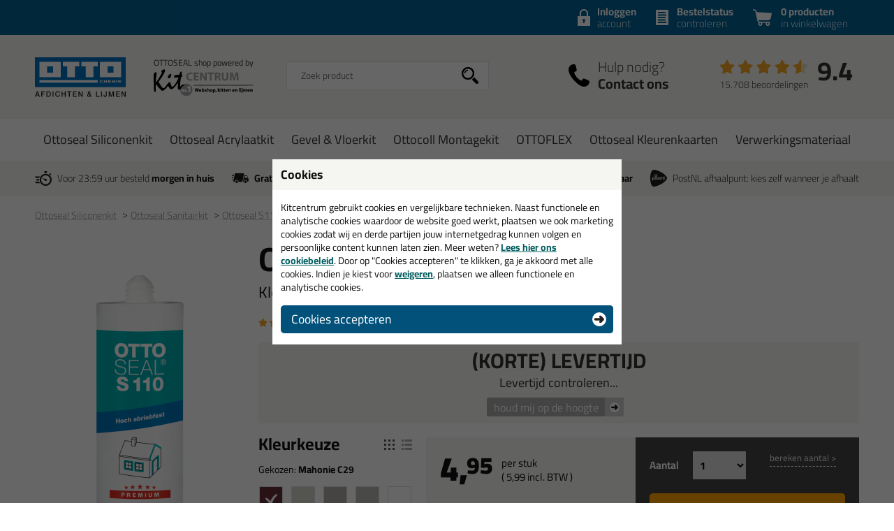

--- FILE ---
content_type: text/html; charset=utf-8
request_url: https://www.ottosealshop.nl/siliconenkit/sanitairkit/ottoseal-s110-310ml-p:48/kleur:mahonie-c29-v:1148/
body_size: 28111
content:
<!doctype html>
<html lang="nl-NL" class="no-js css_s12">
    <head>
        <meta charset="utf-8">
        <meta name="viewport" content="width=device-width, initial-scale=1">
        <title>Ottoseal S110 310ml in kleur: Mahonie C29 - OTTOSEAL shop</title>
        <script src="//app.aiden.cx/webshop/build/aiden-embedded.min.js" async=""></script>
        <script src="https://images.kitcentrum.nl/js/vendor/modernizr-custom.js" crossorigin></script>
        <script src="https://images.kitcentrum.nl/js/vendor/jquery-3.7.1.min.js" crossorigin></script>
        <script>var documentId="6489abdbb24ce55c9dbf0a52"; var documentKey="_qrOn18yEMzOWcX_Dz5GVy4qqunZUwOnRNw-y1Mt7C0"; window.dh = false;</script>
        <script>window.dataLayer = window.dataLayer || []; window.UET = window.UET || [];</script>
        <script src="//static.klaviyo.com/onsite/js/RZTBik/klaviyo.js" async=""></script>
        <script>(function(w,d,s,l,i){w[l]=w[l]||[];w[l].push({'gtm.start':new Date().getTime(),event:'gtm.js'});var f=d.getElementsByTagName(s)[0],j=d.createElement(s),dl=l!='dataLayer'?'&l='+l:'';j.async=true;j.src='https://www.googletagmanager.com/gtm.js?id='+i+dl;f.parentNode.insertBefore(j,f);})(window,document,'script','dataLayer','GTM-MKWTCTH');</script>
        <link rel="stylesheet" href="https://images.kitcentrum.nl/min/g=css_s12?v=5.10.442" crossorigin>
        <link rel="preload" href="https://images.kitcentrum.nl/css/fonts/Cairo-VariableFont.woff2" as="font" type="font/woff2" crossorigin>
        <link rel="dns-prefetch" href="https://images.kitcentrum.nl" id="image-cdn">
        <meta name="description" content="Bestel in de kleur: Mahonie C29 je Ottoseal S110 310ml bij OTTOSEAL shop - gewoon uit voorraad geleverd, vandaag besteld, morgen in huis!">
        <meta name="theme-color" content="#026194">
        <link rel="canonical" href="https://www.kitcentrum.nl/siliconenkit/sanitairkit/ottoseal-s110-310ml-p:48/kleur:mahonie-c29-v:1148/">
        <link rel="apple-touch-icon" sizes="180x180" href="https://images.kitcentrum.nl/apple-touch-icon.png">
        <link rel="icon" type="image/png" sizes="32x32" href="https://images.kitcentrum.nl/favicon-32x32.png">
        <link rel="icon" type="image/png" sizes="16x16" href="https://images.kitcentrum.nl/favicon-16x16.png">
        <link rel="manifest" href="https://images.kitcentrum.nl/manifest.webmanifest">
        <link rel="mask-icon" href="https://images.kitcentrum.nl/safari-pinned-tab.svg" color="#7ac142">
        <meta name="twitter:card" content="summary_large_image">
        <meta name="twitter:site" content="@Kitcentrum">
        <meta name="twitter:title" content="Ottoseal S110 310ml - Kleur: Mahonie C29">
        <meta name="twitter:description" content="Bestel in de kleur: Mahonie C29 je Ottoseal S110 310ml bij OTTOSEAL shop - gewoon uit voorraad geleverd, vandaag besteld, morgen in huis!">
        <meta name="twitter:creator" content="@Kitcentrum">
        <meta name="twitter:image" content="https://images.kitcentrum.nl/imgfill/900/900/i-48-1-924/ottoseal-s110-310ml-kitcentrum.nl.png">
        <meta name="twitter:data1" content="€4.95">
        <meta name="twitter:label1" content="Price">
        <meta property="og:type" content="product">
        <meta property="og:title" content="Ottoseal S110 310ml - Kleur: Mahonie C29">
        <meta property="og:url" content="https://www.kitcentrum.nl/siliconenkit/sanitairkit/ottoseal-s110-310ml-p:48/kleur:mahonie-c29-v:1148/">
        <meta property="og:locale" content="nl_NL">
        <meta property="og:image" content="https://images.kitcentrum.nl/imgfill/900/900/i-48-1-924/ottoseal-s110-310ml-kitcentrum.nl.png">
        <meta property="og:image:width" content="900">
        <meta property="og:image:height" content="900">
        <meta property="og:description" content="Bestel in de kleur: Mahonie C29 je Ottoseal S110 310ml bij OTTOSEAL shop - gewoon uit voorraad geleverd, vandaag besteld, morgen in huis!">
        <meta property="og:site_name" content="OTTOSEAL shop">
        <meta property="product:brand" content="Kitcentrum">
        <meta property="product:product_link" content="https://www.kitcentrum.nl/siliconenkit/sanitairkit/ottoseal-s110-310ml-p:48/kleur:mahonie-c29-v:1148/">
        <meta property="product:price:amount" content="4.95">
        <meta property="product:price:currency" content="EUR">
        <meta name="token" content="642278fa16e2fac1581fdf341fc8f361a26661e7364b10e7668d93227d968d94" id="token">
    </head>
    <body itemscope itemtype="http://schema.org/WebPage" class="needletail-show-on-valid-response gtm-active in_shop product-detail-page  ">
        <noscript><iframe src="https://www.googletagmanager.com/ns.html?id=GTM-MKWTCTH" height="0" width="0" style="display:none;visibility:hidden"></iframe></noscript>
        <div class="wrapper">
            <div class="container">
                <header>
                                        <div class="top">
                        <div class="inner">
                            <span id="cart-summary">
                                                        <a href="/nl/winkelmand/" class="cart-summary"><strong>0 producten</strong> in winkelwagen</a>
                            </span>
                                                        <a href="/nl/winkelmand/bestelstatus/" class="order-status"><strong>Bestelstatus</strong> <span class="hide-small">controleren</span><span class="show-small">of inloggen</span></a>
                            <a href="/nl/webshop/account/login/" class="shop-login"><strong>Inloggen</strong> account</a>
                            							                                                    </div>
                    </div>
                                        <div class="main">
                        <div class="inner">
                            <a href="/" class="logo" title="OTTOSEAL shop"><span></span></a>
                                                                                    <div class="autocomplete-container">
                                                                <div id="nt-autocomplete" data-search-url="/nl/webshop/zoeken/">
                                    <form action="/nl/webshop/zoeken/" method="POST">
                                        <input type="search" name="search" value="" id="nt-search" placeholder="Zoek product" class="search-field">
                                        <input type="submit" value="" class="search-submit">
                                    </form>
                                </div>
                                <div id="search-results"></div>
                                <div class="overlay-bg nt-search-background"></div>
                            </div>
                                                                                                                                            <a href="/nl/contact/" class="shop-contact">Hulp nodig? <strong>Contact ons</strong></a>
                                                                                    <div class="review-summary">
                                <div class="review-stars s45"></div>
                                <div class="review-score"><a href="https://www.feedbackcompany.com/nl-nl/reviews/kitcentrum-nl" target="_blank">9.4</a></div>
                                <p class="review-amount"><a href="https://www.feedbackcompany.com/nl-nl/reviews/kitcentrum-nl" target="_blank">15.708 beoordelingen</a></p>
                            </div>
                                                                                    <a href="/nl/winkelmand/" class="cart-summary"><strong>0 producten</strong> <em>in winkelwagen</em></a>
                                                        <a href="/nl/webshop/" class="nav-toggle"><span class="nav-toggle-line line01"></span><span class="nav-toggle-line line02"></span><span class="nav-toggle-line line03"></span></a>
                        </div>
                    </div>
                                                            <nav role="navigation" class="hover-active nav-main"> <div class="inner"> <ul> <li class="is-group has-sub"><a href="/ottoseal-siliconenkit-g:159/">Ottoseal Siliconenkit</a> <div class="submenu"> <div class="inner"> <div class="cols" data-nav-type-id="159"> <div class="col-subnav"> <ul><li class="subnav-title"><a href="/ottoseal-siliconenkit-g:159/">Ottoseal Siliconenkit</a><ul><li><a href="/ottoseal-siliconenkit/ottoseal-sanitairkit-c:252/">Ottoseal Sanitairkit</a></li><li><a href="/ottoseal-siliconenkit/ottoseal-natuursteen-kit-c:253/">Ottoseal Natuursteen kit</a></li><li><a href="/ottoseal-siliconenkit/ottoseal-zwembad-sauna-kit-c:254/">Ottoseal Zwembad & Sauna kit</a></li><li><a href="/ottoseal-siliconenkit/ottoseal-cleanroom-kit-c:320/">Ottoseal Cleanroom kit</a></li><li><a href="/ottoseal-siliconenkit/overige-siliconenkit-c:337/">Overige siliconenkit</a></li><li><a href="/ottoseal-siliconenkit/ottoseal-s70-c:790/">Ottoseal S70</a></li><li><a href="/ottoseal-siliconenkit/ottoseal-s100-c:791/">Ottoseal S100</a></li><li><a href="/ottoseal-siliconenkit/ottoseal-s110-c:792/">Ottoseal S110</a></li><li><a href="/ottoseal-siliconenkit/ottoseal-s125-c:793/">Ottoseal S125</a></li></ul></li></ul> <p><a href="/ottoseal-siliconenkit-g:159/" class="only-nav-open">Alle ottoseal siliconenkit &gt;</a></p> <p><a href="/ottoseal-siliconenkit-g:159/" class="button hide-nav-open">Bekijk alles</a></p> </div> </div> </div> </div> <div class="overlay-bg"></div> </li> <li class="is-group has-sub"><a href="/ottoseal-acrylaatkit-g:161/">Ottoseal Acrylaatkit</a> <div class="submenu"> <div class="inner"> <div class="cols" data-nav-type-id="161"> <div class="col-subnav"> <ul><li class="subnav-title"><a href="/ottoseal-acrylaatkit-g:161/">Ottoseal Acrylaatkit</a><ul><li><a href="/ottoseal-acrylaatkit/ottoseal-acrylkit-c:262/">Ottoseal Acrylkit</a></li><li><a href="/ottoseal-acrylaatkit/ottoseal-parkett-c:261/">Ottoseal Parkett</a></li><li><a href="/ottoseal-acrylaatkit/ottoseal-structuur-acrylaatkit-c:260/">Ottoseal structuur acrylaatkit</a></li><li><a href="/ottoseal-acrylaatkit/ottoseal-acrylaatkit-ral-9010-c:794/">Ottoseal Acrylaatkit RAL 9010</a></li><li><a href="/ottoseal-acrylaatkit/ottoseal-acrylaatkit-ral-9001-c:795/">Ottoseal Acrylaatkit RAL 9001</a></li><li><a href="/ottoseal-acrylaatkit/ottoseal-acrylaatkit-ral-7021-c:796/">Ottoseal Acrylaatkit RAL 7021</a></li></ul></li></ul> <p><a href="/ottoseal-acrylaatkit-g:161/" class="only-nav-open">Alle ottoseal acrylaatkit &gt;</a></p> <p><a href="/ottoseal-acrylaatkit-g:161/" class="button hide-nav-open">Bekijk alles</a></p> </div> </div> </div> </div> <div class="overlay-bg"></div> </li> <li class="is-group has-sub"><a href="/gevel-vloerkit-g:163/">Gevel & Vloerkit</a> <div class="submenu"> <div class="inner"> <div class="cols" data-nav-type-id="163"> <div class="col-subnav"> <ul><li class="subnav-title"><a href="/gevel-vloerkit-g:163/">Gevel & Vloerkit</a><ul><li><a href="/gevel-vloerkit/ottoseal-gevelkit-c:268/">Ottoseal Gevelkit</a></li><li><a href="/gevel-vloerkit/ottoseal-vloerkit-c:269/">Ottoseal Vloerkit</a></li></ul></li></ul> <p><a href="/gevel-vloerkit-g:163/" class="only-nav-open">Alle gevel & vloerkit &gt;</a></p> <p><a href="/gevel-vloerkit-g:163/" class="button hide-nav-open">Bekijk alles</a></p> </div> </div> </div> </div> <div class="overlay-bg"></div> </li> <li class="is-group has-sub"><a href="/ottocoll-montagekit-g:160/">Ottocoll Montagekit</a> <div class="submenu"> <div class="inner"> <div class="cols" data-nav-type-id="160"> <div class="col-subnav"> <ul><li class="subnav-title"><a href="/ottocoll-montagekit-g:160/">Ottocoll Montagekit</a><ul><li><a href="/ottocoll-montagekit/ottocoll-high-tack-c:256/">Ottocoll High Tack</a></li><li><a href="/ottocoll-montagekit/ottocoll-lijmkit-c:257/">Ottocoll Lijmkit</a></li><li><a href="/ottocoll-montagekit/ottocoll-pu-lijm-c:272/">Ottocoll PU lijm</a></li><li><a href="/ottocoll-montagekit/2-componenten-lijm-c:259/">2 Componenten lijm</a></li></ul></li></ul> <p><a href="/ottocoll-montagekit-g:160/" class="only-nav-open">Alle ottocoll montagekit &gt;</a></p> <p><a href="/ottocoll-montagekit-g:160/" class="button hide-nav-open">Bekijk alles</a></p> </div> </div> </div> </div> <div class="overlay-bg"></div> </li> <li class="is-group has-sub"><a href="/ottoflex-g:265/">OTTOFLEX</a> <div class="submenu"> <div class="inner"> <div class="cols" data-nav-type-id="265"> <div class="col-subnav"> <ul><li class="subnav-title"><a href="/ottoflex-g:265/">OTTOFLEX</a><ul><li><a href="/ottoflex/ottoflex-systeem-c:656/">OTTOFLEX Systeem</a></li></ul></li></ul> <p><a href="/ottoflex-g:265/" class="only-nav-open">Alle ottoflex &gt;</a></p> <p><a href="/ottoflex-g:265/" class="button hide-nav-open">Bekijk alles</a></p> </div> </div> </div> </div> <div class="overlay-bg"></div> </li> <li class="is-group has-sub"><a href="/ottoseal-kleurenkaarten-g:221/">Ottoseal Kleurenkaarten</a> <div class="submenu"> <div class="inner"> <div class="cols" data-nav-type-id="221"> <div class="col-subnav"> <ul><li class="subnav-title"><a href="/ottoseal-kleurenkaarten-g:221/">Ottoseal Kleurenkaarten</a><ul><li><a href="/ottoseal-kleurenkaarten/ottoseal-s70-kleurenkaart-c:797/">Ottoseal S70 kleurenkaart</a></li><li><a href="/ottoseal-kleurenkaarten/ottoseal-s100-kleurenkaart-c:798/">Ottoseal S100 kleurenkaart</a></li><li><a href="/ottoseal-kleurenkaarten/ottoseal-s110-kleurenkaart-c:799/">Ottoseal S110 kleurenkaart</a></li><li><a href="/ottoseal-kleurenkaarten/ottoseal-s125-kleurenkaart-c:800/">Ottoseal S125 kleurenkaart</a></li><li><a href="/ottoseal-kleurenkaarten/overige-kleurenkaarten-c:414/">Overige kleurenkaarten</a></li></ul></li></ul> <p><a href="/ottoseal-kleurenkaarten-g:221/" class="only-nav-open">Alle ottoseal kleurenkaarten &gt;</a></p> <p><a href="/ottoseal-kleurenkaarten-g:221/" class="button hide-nav-open">Bekijk alles</a></p> </div> </div> </div> </div> <div class="overlay-bg"></div> </li> <li class="is-group has-sub"><a href="/verwerkingsmateriaal-g:162/">Verwerkingsmateriaal</a> <div class="submenu"> <div class="inner"> <div class="cols" data-nav-type-id="162"> <div class="col-subnav"> <ul><li class="subnav-title"><a href="/verwerkingsmateriaal-g:162/">Verwerkingsmateriaal</a><ul><li><a href="/verwerkingsmateriaal/otto-anti-schimmelspray-c:801/">Otto Anti Schimmelspray</a></li><li><a href="/verwerkingsmateriaal/primers-c:264/">Primers</a></li><li><a href="/verwerkingsmateriaal/cleaners-c:708/">Cleaners</a></li><li><a href="/verwerkingsmateriaal/afwerkzeep-c:265/">Afwerkzeep</a></li><li><a href="/verwerkingsmateriaal/afwerkgereedschap-c:266/">Afwerkgereedschap</a></li><li><a href="/verwerkingsmateriaal/kitspuiten-c:263/">Kitspuiten</a></li><li><a href="/verwerkingsmateriaal/rugvulling-c:267/">Rugvulling</a></li><li><a href="/verwerkingsmateriaal/nozzles-tuiten-spuitmonden-c:440/">Nozzles / Tuiten / spuitmonden</a></li><li><a href="/verwerkingsmateriaal/gebruiksmateriaal-c:460/">Gebruiksmateriaal</a></li></ul></li></ul> <p><a href="/verwerkingsmateriaal-g:162/" class="only-nav-open">Alle verwerkingsmateriaal &gt;</a></p> <p><a href="/verwerkingsmateriaal-g:162/" class="button hide-nav-open">Bekijk alles</a></p> </div> </div> </div> </div> <div class="overlay-bg"></div> </li> </ul> </div></nav>                                                            <div class="usps">
                        <div class="inner">
                            <ul>
                                <li class="usp-fast-delivery">Voor 23:59 uur besteld <strong>morgen in huis</strong></li>
                                <li class="usp-free-shipping"><strong>Gratis</strong> bezorging <strong>in NL &amp; BE</strong> vanaf <strong><nobr>59,-</nobr></strong></li>
                                <li class="usp-massive-stock">Grootste assortiment <strong>uit voorraad leverbaar</strong></li>
                                                                                                <li class="usp-postnl-pickup">PostNL afhaalpunt: kies zelf wanneer je afhaalt</li>
                                                                                                <li class="usp-small"><strong>Gratis</strong> bezorging <strong>in NL &amp; BE</strong> vanaf <strong><nobr>59,-</nobr></strong></li>
                            </ul>
                        </div>
                    </div>
                </header>
                <main>
                                        <nav class="crumpath">
                        <div class="inner">
                                                        <ol><li class="first"><a href="/" title="OTTOSEAL shop">Home</a></li><li><a href="/ottoseal-siliconenkit-g:159/" title="Ottoseal Siliconenkit">Ottoseal Siliconenkit</a></li><li><a href="/ottoseal-siliconenkit/ottoseal-sanitairkit-c:252/" title="Ottoseal Sanitairkit">Ottoseal Sanitairkit<span class="hide">(Ottoseal Siliconenkit)</span></a></li><li><a href="/siliconenkit/sanitairkit/ottoseal-s110-310ml-p:48/" title="Ottoseal S110 310ml">Ottoseal S110 310ml</a></li><li><a href="/siliconenkit/sanitairkit/ottoseal-s110-310ml-p:48/kleur:mahonie-c29-v:1148/" title="Kleur: Mahonie C29">Kleur: Mahonie C29</a></li></ol>
        <script type="application/ld+json">
        {
            "@context": "http://schema.org",
            "@type": "BreadcrumbList",
            "itemListElement": [{ "@type": "ListItem", "position": 1, "item": { "@id": "https://www.ottosealshop.nl/", "name": "OTTOSEAL shop" } },{ "@type": "ListItem", "position": 2, "item": { "@id": "https://www.ottosealshop.nl/ottoseal-siliconenkit-g:159/", "name": "Ottoseal Siliconenkit" } },{ "@type": "ListItem", "position": 3, "item": { "@id": "https://www.ottosealshop.nl/ottoseal-siliconenkit/ottoseal-sanitairkit-c:252/", "name": "Ottoseal Sanitairkit" } },{ "@type": "ListItem", "position": 4, "item": { "@id": "https://www.ottosealshop.nl/siliconenkit/sanitairkit/ottoseal-s110-310ml-p:48/", "name": "Ottoseal S110 310ml" } },{ "@type": "ListItem", "position": 5, "item": { "@id": "https://www.ottosealshop.nl/siliconenkit/sanitairkit/ottoseal-s110-310ml-p:48/kleur:mahonie-c29-v:1148/", "name": "Kleur: Mahonie C29" } }]
        }
        </script>
                                                            </div>
                    </nav>
                                        
                <article role="main">
                    <div class="inner product-detail image_is_portrait">
                        <div class="product-detail-content">
                            <div class="product-detail-intro">
                                                                <h1>Ottoseal S110 310ml</h1>
                                                                <h2 class="update-on-colorchange">Kleur: <span>Mahonie C29</span></h2>
                                                                                                <div class="product-review">
                                    <p><a href="/siliconenkit/sanitairkit/ottoseal-s110-310ml-p:48/&tab=reviews" class="nav-to-reviews"><span class="review-stars s50"></span> <span class="hide-mini">op basis van</span> 26 productbeoordelingen</a></p>
                                </div>
                                                                                                <div class="product-stock no-stock" data-order-before="23:59" data-title-has-stock="direct leverbaar" data-title-no-stock="(korte) levertijd" data-title-no-stock-longer="tijdelijk uitverkocht" data-title-variant-missing="maak een kleurkeuze" data-subtext-variant-missing="...voor actuele voorraad & levertijd">
                                                                        <p><strong>(korte) levertijd</strong><span class="stock-submsg" id="date-delivery-possible">verwachte leverdatum woensdag 28 januari geleverd!</span></p>
                                                                        <p><button type="button" class=" button button-xs light" id="subscribe-for-stock-mail-button" style="margin-right: 10px;">houd mij op de hoogte</button> <button type="button" class="button button-xs orange hidden" id="order_available_qt">bestel</button></p>
                                </div>
                                <div class="show-if-insufficient-stock hide"></div>
                            </div>
                            <form method="post" name="order" action="/nl/winkelmand/">
                                <input type="hidden" name="form_action" value="addcart">
                                <input type="hidden" name="id" value="48">
                                <div class="product-summary summary-3-col">
                                                                        <div class="product-options" data-option-variant-label="kleur">
                                                                                                                        <input type="hidden" name="option0" value="1148" class="product-color-id">
                                        <div class="product-colors">
                                            <h3>Kleur<span class="hide-mini">keuze</span></h3>
                                            <a href="#" class="product-colors-blockview active" title="toon kleuren zonder naam"></a>
                                            <a href="#" class="product-colors-listview" title="toon lijst met kleurnamen"></a>
                                            <p class="product-color-name">Gekozen: <strong>Mahonie C29</strong></p>
                                            <ul>
                                                                                                <li class=""><a href="/siliconenkit/sanitairkit/ottoseal-s110-310ml-p:48/kleur:mahonie-c29-v:1148/" data-variant-id="1148" style="background-color: #682D38" class=" color-active " aria-label="Mahonie C29"><span>Mahonie C29</span></a></li>
                                                                                                                                                <li class="product-light-color "><a href="/siliconenkit/sanitairkit/ottoseal-s110-310ml-p:48/kleur:zilvergrijs-c94-v:1160/" data-variant-id="1160" style="background-color: #D4D3CA" class=" " aria-label="Zilvergrijs C94"><span>Zilvergrijs C94</span></a></li>
                                                                                                                                                <li class="product-light-color "><a href="/siliconenkit/sanitairkit/ottoseal-s110-310ml-p:48/kleur:transparantgrijs-c284-v:1156/" data-variant-id="1156" style="background-color: #ADAAA6" class=" " aria-label="Transparantgrijs C284"><span>Transparantgrijs C284</span></a></li>
                                                                                                                                                <li class="product-light-color "><a href="/siliconenkit/sanitairkit/ottoseal-s110-310ml-p:48/kleur:betongrijs-c56-v:1133/" data-variant-id="1133" style="background-color: #B6B6B2" class=" " aria-label="Betongrijs C56"><span>Betongrijs C56</span></a></li>
                                                                                                                                                <li class="product-light-color "><a href="/siliconenkit/sanitairkit/ottoseal-s110-310ml-p:48/kleur:wit-c01-v:1157/" data-variant-id="1157" style="background-color: #FFFFFF" class=" " aria-label="Wit C01"><span>Wit C01</span></a></li>
                                                                                                                                                <li class="product-light-color "><a href="/siliconenkit/sanitairkit/ottoseal-s110-310ml-p:48/kleur:ral-9010-v:6681/" data-variant-id="6681" style="background-color: #FFFFFF" class=" " aria-label="RAL 9010"><span>RAL 9010</span></a></li>
                                                                                                                                                <li class="product-light-color "><a href="/siliconenkit/sanitairkit/ottoseal-s110-310ml-p:48/kleur:manhattan-c43-v:1149/" data-variant-id="1149" style="background-color: #C0C1C4" class=" " aria-label="Manhattan C43"><span>Manhattan C43</span></a></li>
                                                                                                                                                <li class="product-light-color product-colors-list-more "><a href="/siliconenkit/sanitairkit/ottoseal-s110-310ml-p:48/kleur:sanitairgrijs-c18-v:1153/" data-variant-id="1153" style="background-color: #a3a19f" class=" " aria-label="Sanitairgrijs C18"><span>Sanitairgrijs C18</span></a></li>
                                                                                                                                                <li class="product-colors-list-more "><a href="/siliconenkit/sanitairkit/ottoseal-s110-310ml-p:48/kleur:zwart-c04-v:1161/" data-variant-id="1161" style="background-color: #000000" class=" " aria-label="Zwart C04"><span>Zwart C04</span></a></li>
                                                                                                                                                <li class="product-light-color product-colors-list-more "><a href="/siliconenkit/sanitairkit/ottoseal-s110-310ml-p:48/kleur:sneeuwwit-c116-v:1154/" data-variant-id="1154" style="background-color: #F8F7F3" class=" " aria-label="Sneeuwwit C116"><span>Sneeuwwit C116</span></a></li>
                                                                                                                                                <li class="product-light-color product-colors-list-more "><a href="/siliconenkit/sanitairkit/ottoseal-s110-310ml-p:48/kleur:ral-9016-c9016-v:1131/" data-variant-id="1131" style="background-color: #FCFCFC" class=" " aria-label="Ral 9016 C9016"><span>Ral 9016 C9016</span></a></li>
                                                                                                                                                <li class="product-light-color product-colors-list-more "><a href="/siliconenkit/sanitairkit/ottoseal-s110-310ml-p:48/kleur:transparant-c00-v:1155/" data-variant-id="1155" class="transparent " aria-label="Transparant C00"><span>Transparant C00</span></a></li>
                                                                                                                                                <li class="product-colors-list-more "><a href="/siliconenkit/sanitairkit/ottoseal-s110-310ml-p:48/kleur:antraciet-c155-v:1132/" data-variant-id="1132" style="background-color: #585858" class=" " aria-label="Antraciet C155"><span>Antraciet C155</span></a></li>
                                                                                                                                                <li class="product-light-color product-colors-list-more "><a href="/siliconenkit/sanitairkit/ottoseal-s110-310ml-p:48/kleur:linseygrijs-c433-v:4501/" data-variant-id="4501" style="background-color: #DBDBD6" class=" " aria-label="Linseygrijs C433"><span>Linseygrijs C433</span></a></li>
                                                                                                <li class="hide-if-expanded"><a href="#" class="show-text">+35</a></li>
                                                                                                                                                <li class="product-light-color product-colors-list-more product-colors-more"><a href="/siliconenkit/sanitairkit/ottoseal-s110-310ml-p:48/kleur:pergamon-c84-v:1152/" data-variant-id="1152" style="background-color: #E8DDCC" class=" " aria-label="Pergamon C84"><span>Pergamon C84</span></a></li>
                                                                                                                                                <li class="product-light-color product-colors-list-more product-colors-more"><a href="/siliconenkit/sanitairkit/ottoseal-s110-310ml-p:48/kleur:jasmijn-c1216-v:1146/" data-variant-id="1146" style="background-color: #FBF4ED" class=" " aria-label="Jasmijn C1216"><span>Jasmijn C1216</span></a></li>
                                                                                                                                                <li class="product-light-color product-colors-list-more product-colors-more"><a href="/siliconenkit/sanitairkit/ottoseal-s110-310ml-p:48/kleur:trijs-c7686-v:4500/" data-variant-id="4500" style="background-color: #BBB8B5" class=" " aria-label="Trijs C7686"><span>Trijs C7686</span></a></li>
                                                                                                                                                <li class="product-colors-list-more product-colors-more"><a href="/siliconenkit/sanitairkit/ottoseal-s110-310ml-p:48/kleur:ral-7016-v:3883/" data-variant-id="3883" style="background-color: #353C42" class=" " aria-label="RAL 7016"><span>RAL 7016</span></a></li>
                                                                                                                                                <li class="product-light-color product-colors-list-more product-colors-more"><a href="/siliconenkit/sanitairkit/ottoseal-s110-310ml-p:48/kleur:ral-7032-kiezelgrijs-v:6753/" data-variant-id="6753" style="background-color: #B8B799" class=" " aria-label="RAL 7032 (Kiezelgrijs)"><span>RAL 7032 (Kiezelgrijs)</span></a></li>
                                                                                                                                                <li class="product-light-color product-colors-list-more product-colors-more"><a href="/siliconenkit/sanitairkit/ottoseal-s110-310ml-p:48/kleur:ral-9001-c9001-v:1130/" data-variant-id="1130" style="background-color: #FBF4ED" class=" " aria-label="Ral 9001 C9001"><span>Ral 9001 C9001</span></a></li>
                                                                                                                                                <li class="product-light-color product-colors-list-more product-colors-more"><a href="/siliconenkit/sanitairkit/ottoseal-s110-310ml-p:48/kleur:zijdegrijs-c77-v:1159/" data-variant-id="1159" style="background-color: #CEC7BF" class=" " aria-label="Zijdegrijs C77"><span>Zijdegrijs C77</span></a></li>
                                                                                                                                                <li class="product-colors-list-more product-colors-more"><a href="/siliconenkit/sanitairkit/ottoseal-s110-310ml-p:48/kleur:donkergrijs-c03-v:1140/" data-variant-id="1140" style="background-color: #585958" class=" " aria-label="Donkergrijs C03"><span>Donkergrijs C03</span></a></li>
                                                                                                                                                <li class="product-light-color product-colors-list-more product-colors-more"><a href="/siliconenkit/sanitairkit/ottoseal-s110-310ml-p:48/kleur:ral-1019-grijsbeige-v:6748/" data-variant-id="6748" style="background-color: #a18f7c" class=" " aria-label="RAL 1019 (Grijsbeige)"><span>RAL 1019 (Grijsbeige)</span></a></li>
                                                                                                                                                <li class="product-colors-list-more product-colors-more"><a href="/siliconenkit/sanitairkit/ottoseal-s110-310ml-p:48/kleur:ral-7021-zwartgrijs-v:6750/" data-variant-id="6750" style="background-color: #23282B" class=" " aria-label="RAL 7021 (Zwartgrijs)"><span>RAL 7021 (Zwartgrijs)</span></a></li>
                                                                                                                                                <li class="product-light-color product-colors-list-more product-colors-more"><a href="/siliconenkit/sanitairkit/ottoseal-s110-310ml-p:48/kleur:eik-helder-c64-v:1143/" data-variant-id="1143" style="background-color: #B58F59" class=" " aria-label="Eik Helder C64"><span>Eik Helder C64</span></a></li>
                                                                                                                                                <li class="product-light-color product-colors-list-more product-colors-more"><a href="/siliconenkit/sanitairkit/ottoseal-s110-310ml-p:48/kleur:ral-7035-lichtgrijs-v:6754/" data-variant-id="6754" style="background-color: #D7D7D7" class=" " aria-label="RAL 7035 (Lichtgrijs)"><span>RAL 7035 (Lichtgrijs)</span></a></li>
                                                                                                                                                <li class="product-light-color product-colors-list-more product-colors-more"><a href="/siliconenkit/sanitairkit/ottoseal-s110-310ml-p:48/kleur:ral-9002-v:6682/" data-variant-id="6682" style="background-color: #E3E6DD" class=" " aria-label="RAL 9002"><span>RAL 9002</span></a></li>
                                                                                                                                                <li class="product-light-color product-colors-list-more product-colors-more"><a href="/siliconenkit/sanitairkit/ottoseal-s110-310ml-p:48/kleur:eik-donker-c83-v:1142/" data-variant-id="1142" style="background-color: #A17B4A" class=" " aria-label="Eik Donker C83"><span>Eik Donker C83</span></a></li>
                                                                                                                                                <li class="product-light-color product-colors-list-more product-colors-more"><a href="/siliconenkit/sanitairkit/ottoseal-s110-310ml-p:48/kleur:ral-7044-telegrijs-v:6756/" data-variant-id="6756" style="background-color: #CAC4B0" class=" " aria-label="RAL 7044 (Telegrijs)"><span>RAL 7044 (Telegrijs)</span></a></li>
                                                                                                                                                <li class="product-colors-list-more product-colors-more"><a href="/siliconenkit/sanitairkit/ottoseal-s110-310ml-p:48/kleur:helderbruin-c06-v:1144/" data-variant-id="1144" style="background-color: #866B4B" class=" " aria-label="Helderbruin C06"><span>Helderbruin C06</span></a></li>
                                                                                                                                                <li class="product-colors-list-more product-colors-more"><a href="/siliconenkit/sanitairkit/ottoseal-s110-310ml-p:48/kleur:brons-c13-v:1135/" data-variant-id="1135" style="background-color: #2A251C" class=" " aria-label="Brons C13"><span>Brons C13</span></a></li>
                                                                                                                                                <li class="product-colors-list-more product-colors-more"><a href="/siliconenkit/sanitairkit/ottoseal-s110-310ml-p:48/kleur:ral-7006-beigegrijs-v:6749/" data-variant-id="6749" style="background-color: #6D6552" class=" " aria-label="RAL 7006 (Beigegrijs)"><span>RAL 7006 (Beigegrijs)</span></a></li>
                                                                                                                                                <li class="product-light-color product-colors-list-more product-colors-more"><a href="/siliconenkit/sanitairkit/ottoseal-s110-310ml-p:48/kleur:zandbeige-c12-v:1158/" data-variant-id="1158" style="background-color: #DDA967" class=" " aria-label="Zandbeige C12"><span>Zandbeige C12</span></a></li>
                                                                                                                                                <li class="product-light-color product-colors-list-more product-colors-more"><a href="/siliconenkit/sanitairkit/ottoseal-s110-310ml-p:48/kleur:beuk-c76-v:1134/" data-variant-id="1134" style="background-color: #D6B789" class=" " aria-label="Beuk C76"><span>Beuk C76</span></a></li>
                                                                                                                                                <li class="product-light-color product-colors-list-more product-colors-more"><a href="/siliconenkit/sanitairkit/ottoseal-s110-310ml-p:48/kleur:eik-c57-v:1141/" data-variant-id="1141" style="background-color: #E1C884" class=" " aria-label="Eik C57"><span>Eik C57</span></a></li>
                                                                                                                                                <li class="product-colors-list-more product-colors-more"><a href="/siliconenkit/sanitairkit/ottoseal-s110-310ml-p:48/kleur:ral-7022-schaduwgrijs-v:6751/" data-variant-id="6751" style="background-color: #332F2C" class=" " aria-label="RAL 7022 (Schaduwgrijs)"><span>RAL 7022 (Schaduwgrijs)</span></a></li>
                                                                                                                                                <li class="product-colors-list-more product-colors-more"><a href="/siliconenkit/sanitairkit/ottoseal-s110-310ml-p:48/kleur:donkerbruin-c49-v:1139/" data-variant-id="1139" style="background-color: #463527" class=" " aria-label="Donkerbruin C49"><span>Donkerbruin C49</span></a></li>
                                                                                                                                                <li class="product-colors-list-more product-colors-more"><a href="/siliconenkit/sanitairkit/ottoseal-s110-310ml-p:48/kleur:ral-7039-kwarts-grijs-v:6755/" data-variant-id="6755" style="background-color: #6C6960" class=" " aria-label="RAL 7039 (Kwarts grijs)"><span>RAL 7039 (Kwarts grijs)</span></a></li>
                                                                                                                                                <li class="product-light-color product-colors-list-more product-colors-more"><a href="/siliconenkit/sanitairkit/ottoseal-s110-310ml-p:48/kleur:ral-7030-steengrijs-v:6752/" data-variant-id="6752" style="background-color: #8b8C7A" class=" " aria-label="RAL 7030 (Steengrijs)"><span>RAL 7030 (Steengrijs)</span></a></li>
                                                                                                                                                <li class="product-light-color product-colors-list-more product-colors-more"><a href="/siliconenkit/sanitairkit/ottoseal-s110-310ml-p:48/kleur:den-c88-v:1138/" data-variant-id="1138" style="background-color: #DDC18F" class=" " aria-label="Den C88"><span>Den C88</span></a></li>
                                                                                                                                                <li class="product-light-color product-colors-list-more product-colors-more"><a href="/siliconenkit/sanitairkit/ottoseal-s110-310ml-p:48/kleur:heldergrijs-c20-v:1145/" data-variant-id="1145" style="background-color: #928F88" class=" " aria-label="Heldergrijs C20"><span>Heldergrijs C20</span></a></li>
                                                                                                                                                <li class="product-colors-list-more product-colors-more"><a href="/siliconenkit/sanitairkit/ottoseal-s110-310ml-p:48/kleur:bruin-c05-v:1136/" data-variant-id="1136" style="background-color: #492512" class=" " aria-label="Bruin C05"><span>Bruin C05</span></a></li>
                                                                                                                                                <li class="product-colors-list-more product-colors-more"><a href="/siliconenkit/sanitairkit/ottoseal-s110-310ml-p:48/kleur:ral-6009-c6009-v:1129/" data-variant-id="1129" style="background-color: #203626" class=" " aria-label="Ral 6009 C6009"><span>Ral 6009 C6009</span></a></li>
                                                                                                                                                <li class="product-colors-list-more product-colors-more"><a href="/siliconenkit/sanitairkit/ottoseal-s110-310ml-p:48/kleur:mat-bruin-c1416-v:1150/" data-variant-id="1150" style="background-color: #492512" class=" " aria-label="Mat Bruin C1416"><span>Mat Bruin C1416</span></a></li>
                                                                                                                                                <li class="product-colors-list-more product-colors-more"><a href="/siliconenkit/sanitairkit/ottoseal-s110-310ml-p:48/kleur:chocobruin-c39-v:1137/" data-variant-id="1137" style="background-color: #341315" class=" " aria-label="Chocobruin C39"><span>Chocobruin C39</span></a></li>
                                                                                                                                                <li class="product-colors-list-more product-colors-more"><a href="/siliconenkit/sanitairkit/ottoseal-s110-310ml-p:48/kleur:ral-6005-c6005-v:1128/" data-variant-id="1128" style="background-color: #004F30" class=" " aria-label="Ral 6005 C6005"><span>Ral 6005 C6005</span></a></li>
                                                                                                                                                <li class="product-colors-list-more product-colors-more"><a href="/siliconenkit/sanitairkit/ottoseal-s110-310ml-p:48/kleur:kastanje-c742-v:1147/" data-variant-id="1147" style="background-color: #A96831" class=" " aria-label="Kastanje C742"><span>Kastanje C742</span></a></li>
                                                                                                                                                <li class="product-light-color product-colors-list-more product-colors-more"><a href="/siliconenkit/sanitairkit/ottoseal-s110-310ml-p:48/kleur:okerbruin-c31-v:1151/" data-variant-id="1151" style="background-color: #D2A34B" class=" " aria-label="Okerbruin C31"><span>Okerbruin C31</span></a></li>
                                                                                                                                                <li class="product-colors-list-more product-colors-more"><a href="/siliconenkit/sanitairkit/ottoseal-s110-310ml-p:48/kleur:db-703-v:6922/" data-variant-id="6922" style="background-color: #626262" class=" " aria-label="DB 703"><span>DB 703</span></a></li>
                                                                                                                                            </ul>
                                            <p><a href="#" class="show-text show-text-hide show-blockview show-listview"><span class="hide-mini">toon </span>alle 49 kleuren &gt;</a></p>
                                                                                    </div>
                                                                                                                        <div class="option-added hide-mini">
                                                                                                                                    <h3>Waarom dit product?</h3>
                                            <ul class="usp-list">
                                                                                                <li>Met <strong>5 sterren</strong> beoordeeld</li>
                                                                                                                                                <li><strong>Gratis</strong> tuitje(s) meegeleverd</li>
                                                                                                                                                                                                <li>In <strong>49 kleuren</strong></li>
                                                                                                <li>Snel doorhardend</li>
                                                                                                <li>Mat ogend</li>
                                                                                                <li>Premium kwaliteit</li>
                                                                                                <li><strong>Zuurvrij</strong></li>
                                                                                                <li>Isega geschikt in de buurt van levensmiddelen</li>
                                                                                                                                            </ul>
                                                                                                                                </div>
                                    </div>
                                                                        <div class="product-prices" class="clear">
                                                                                <div class="product-price">
                                            <p>
                                                <span class="clearfix">
                                                    <span id="price-from" class="hide">van <span id="price-old">4,95</span> (adviesprijs) voor</span>
                                                                                                        <strong id="price-current-excl">4,<sup>95</sup></strong> <small><span>per stuk</span> ( <span class="price-other-vat-type" id="price-current-incl">5,<sup>99</sup></span> incl. BTW )</small>
                                                                                                    </span>
                                                <em id="price-discount" class="hide"><span class="discount-value"></span>% korting</em>
                                            </p>
                                        </div>
                                                                                <div class="hide-if-stock-longer">
                                                                                        <h3 class="qt-prices-title">Volumeprijzen</h3>
                                                                                                                                                                                                                            <table class="qt-prices variant-qt-prices hide" cellspacing="0" id="variant_id_1152">
                                                                                                                                                <tr id="qt_price_id_1448">
                                                    <td class="hide-mini">20</td>
                                                    <td class="show-mini"><a href="javascript:_order_qt(20);">20x </a></td>
                                                    <td class="hide-mini">stuks</td>
                                                    <td><strong class="qt-price qt-price-excl">4,79</strong> p/st <small class="qt-mini-discount"><span class="discount-value">3%</span> korting</small></td>
                                                    <td class="hide-mini"><a href="javascript:_order_qt(20);">bestel 20x</a></td>
                                                </tr>
                                                                                                                                                                                                <tr id="qt_price_id_1952">
                                                    <td class="hide-mini">40</td>
                                                    <td class="show-mini"><a href="javascript:_order_qt(40);">40x </a></td>
                                                    <td class="hide-mini">stuks</td>
                                                    <td><strong class="qt-price qt-price-excl">4,49</strong> p/st <small class="qt-mini-discount"><span class="discount-value">9%</span> korting</small></td>
                                                    <td class="hide-mini"><a href="javascript:_order_qt(40);">bestel 40x</a></td>
                                                </tr>
                                                                                                                                                                                                <tr id="qt_price_id_3036">
                                                    <td class="hide-mini">120</td>
                                                    <td class="show-mini"><a href="javascript:_order_qt(120);">120x </a></td>
                                                    <td class="hide-mini">stuks</td>
                                                    <td><strong class="qt-price qt-price-excl">4,19</strong> p/st <small class="qt-mini-discount"><span class="discount-value">15%</span> korting</small></td>
                                                    <td class="hide-mini"><a href="javascript:_order_qt(120);">bestel 120x</a></td>
                                                </tr>
                                                                                                                                            </table>
                                                                                                                                                                                <table class="qt-prices variant-qt-prices hide" cellspacing="0" id="variant_id_1154">
                                                                                                                                                <tr id="qt_price_id_1448">
                                                    <td class="hide-mini">20</td>
                                                    <td class="show-mini"><a href="javascript:_order_qt(20);">20x </a></td>
                                                    <td class="hide-mini">stuks</td>
                                                    <td><strong class="qt-price qt-price-excl">4,79</strong> p/st <small class="qt-mini-discount"><span class="discount-value">3%</span> korting</small></td>
                                                    <td class="hide-mini"><a href="javascript:_order_qt(20);">bestel 20x</a></td>
                                                </tr>
                                                                                                                                                                                                <tr id="qt_price_id_1952">
                                                    <td class="hide-mini">40</td>
                                                    <td class="show-mini"><a href="javascript:_order_qt(40);">40x </a></td>
                                                    <td class="hide-mini">stuks</td>
                                                    <td><strong class="qt-price qt-price-excl">4,49</strong> p/st <small class="qt-mini-discount"><span class="discount-value">9%</span> korting</small></td>
                                                    <td class="hide-mini"><a href="javascript:_order_qt(40);">bestel 40x</a></td>
                                                </tr>
                                                                                                                                                                                                <tr id="qt_price_id_3036">
                                                    <td class="hide-mini">120</td>
                                                    <td class="show-mini"><a href="javascript:_order_qt(120);">120x </a></td>
                                                    <td class="hide-mini">stuks</td>
                                                    <td><strong class="qt-price qt-price-excl">4,19</strong> p/st <small class="qt-mini-discount"><span class="discount-value">15%</span> korting</small></td>
                                                    <td class="hide-mini"><a href="javascript:_order_qt(120);">bestel 120x</a></td>
                                                </tr>
                                                                                                                                            </table>
                                                                                                                                                                                <table class="qt-prices variant-qt-prices hide" cellspacing="0" id="variant_id_1132">
                                                                                                                                                <tr id="qt_price_id_1448">
                                                    <td class="hide-mini">20</td>
                                                    <td class="show-mini"><a href="javascript:_order_qt(20);">20x </a></td>
                                                    <td class="hide-mini">stuks</td>
                                                    <td><strong class="qt-price qt-price-excl">4,79</strong> p/st <small class="qt-mini-discount"><span class="discount-value">3%</span> korting</small></td>
                                                    <td class="hide-mini"><a href="javascript:_order_qt(20);">bestel 20x</a></td>
                                                </tr>
                                                                                                                                                                                                <tr id="qt_price_id_1952">
                                                    <td class="hide-mini">40</td>
                                                    <td class="show-mini"><a href="javascript:_order_qt(40);">40x </a></td>
                                                    <td class="hide-mini">stuks</td>
                                                    <td><strong class="qt-price qt-price-excl">4,49</strong> p/st <small class="qt-mini-discount"><span class="discount-value">9%</span> korting</small></td>
                                                    <td class="hide-mini"><a href="javascript:_order_qt(40);">bestel 40x</a></td>
                                                </tr>
                                                                                                                                                                                                <tr id="qt_price_id_3036">
                                                    <td class="hide-mini">120</td>
                                                    <td class="show-mini"><a href="javascript:_order_qt(120);">120x </a></td>
                                                    <td class="hide-mini">stuks</td>
                                                    <td><strong class="qt-price qt-price-excl">4,19</strong> p/st <small class="qt-mini-discount"><span class="discount-value">15%</span> korting</small></td>
                                                    <td class="hide-mini"><a href="javascript:_order_qt(120);">bestel 120x</a></td>
                                                </tr>
                                                                                                                                            </table>
                                                                                                                                                                                <table class="qt-prices variant-qt-prices hide" cellspacing="0" id="variant_id_1156">
                                                                                                                                                <tr id="qt_price_id_1448">
                                                    <td class="hide-mini">20</td>
                                                    <td class="show-mini"><a href="javascript:_order_qt(20);">20x </a></td>
                                                    <td class="hide-mini">stuks</td>
                                                    <td><strong class="qt-price qt-price-excl">4,79</strong> p/st <small class="qt-mini-discount"><span class="discount-value">3%</span> korting</small></td>
                                                    <td class="hide-mini"><a href="javascript:_order_qt(20);">bestel 20x</a></td>
                                                </tr>
                                                                                                                                                                                                <tr id="qt_price_id_1952">
                                                    <td class="hide-mini">40</td>
                                                    <td class="show-mini"><a href="javascript:_order_qt(40);">40x </a></td>
                                                    <td class="hide-mini">stuks</td>
                                                    <td><strong class="qt-price qt-price-excl">4,49</strong> p/st <small class="qt-mini-discount"><span class="discount-value">9%</span> korting</small></td>
                                                    <td class="hide-mini"><a href="javascript:_order_qt(40);">bestel 40x</a></td>
                                                </tr>
                                                                                                                                                                                                <tr id="qt_price_id_3036">
                                                    <td class="hide-mini">120</td>
                                                    <td class="show-mini"><a href="javascript:_order_qt(120);">120x </a></td>
                                                    <td class="hide-mini">stuks</td>
                                                    <td><strong class="qt-price qt-price-excl">4,19</strong> p/st <small class="qt-mini-discount"><span class="discount-value">15%</span> korting</small></td>
                                                    <td class="hide-mini"><a href="javascript:_order_qt(120);">bestel 120x</a></td>
                                                </tr>
                                                                                                                                            </table>
                                                                                                                                                                                <table class="qt-prices variant-qt-prices hide" cellspacing="0" id="variant_id_1160">
                                                                                                                                                <tr id="qt_price_id_1448">
                                                    <td class="hide-mini">20</td>
                                                    <td class="show-mini"><a href="javascript:_order_qt(20);">20x </a></td>
                                                    <td class="hide-mini">stuks</td>
                                                    <td><strong class="qt-price qt-price-excl">4,79</strong> p/st <small class="qt-mini-discount"><span class="discount-value">3%</span> korting</small></td>
                                                    <td class="hide-mini"><a href="javascript:_order_qt(20);">bestel 20x</a></td>
                                                </tr>
                                                                                                                                                                                                <tr id="qt_price_id_1952">
                                                    <td class="hide-mini">40</td>
                                                    <td class="show-mini"><a href="javascript:_order_qt(40);">40x </a></td>
                                                    <td class="hide-mini">stuks</td>
                                                    <td><strong class="qt-price qt-price-excl">4,49</strong> p/st <small class="qt-mini-discount"><span class="discount-value">9%</span> korting</small></td>
                                                    <td class="hide-mini"><a href="javascript:_order_qt(40);">bestel 40x</a></td>
                                                </tr>
                                                                                                                                                                                                <tr id="qt_price_id_3036">
                                                    <td class="hide-mini">120</td>
                                                    <td class="show-mini"><a href="javascript:_order_qt(120);">120x </a></td>
                                                    <td class="hide-mini">stuks</td>
                                                    <td><strong class="qt-price qt-price-excl">4,19</strong> p/st <small class="qt-mini-discount"><span class="discount-value">15%</span> korting</small></td>
                                                    <td class="hide-mini"><a href="javascript:_order_qt(120);">bestel 120x</a></td>
                                                </tr>
                                                                                                                                            </table>
                                                                                                                                                                                <table class="qt-prices variant-qt-prices hide" cellspacing="0" id="variant_id_1133">
                                                                                                                                                <tr id="qt_price_id_1448">
                                                    <td class="hide-mini">20</td>
                                                    <td class="show-mini"><a href="javascript:_order_qt(20);">20x </a></td>
                                                    <td class="hide-mini">stuks</td>
                                                    <td><strong class="qt-price qt-price-excl">4,79</strong> p/st <small class="qt-mini-discount"><span class="discount-value">3%</span> korting</small></td>
                                                    <td class="hide-mini"><a href="javascript:_order_qt(20);">bestel 20x</a></td>
                                                </tr>
                                                                                                                                                                                                <tr id="qt_price_id_1952">
                                                    <td class="hide-mini">40</td>
                                                    <td class="show-mini"><a href="javascript:_order_qt(40);">40x </a></td>
                                                    <td class="hide-mini">stuks</td>
                                                    <td><strong class="qt-price qt-price-excl">4,49</strong> p/st <small class="qt-mini-discount"><span class="discount-value">9%</span> korting</small></td>
                                                    <td class="hide-mini"><a href="javascript:_order_qt(40);">bestel 40x</a></td>
                                                </tr>
                                                                                                                                                                                                <tr id="qt_price_id_3036">
                                                    <td class="hide-mini">120</td>
                                                    <td class="show-mini"><a href="javascript:_order_qt(120);">120x </a></td>
                                                    <td class="hide-mini">stuks</td>
                                                    <td><strong class="qt-price qt-price-excl">4,19</strong> p/st <small class="qt-mini-discount"><span class="discount-value">15%</span> korting</small></td>
                                                    <td class="hide-mini"><a href="javascript:_order_qt(120);">bestel 120x</a></td>
                                                </tr>
                                                                                                                                            </table>
                                                                                                                                                                                <table class="qt-prices variant-qt-prices hide" cellspacing="0" id="variant_id_1161">
                                                                                                                                                <tr id="qt_price_id_1448">
                                                    <td class="hide-mini">20</td>
                                                    <td class="show-mini"><a href="javascript:_order_qt(20);">20x </a></td>
                                                    <td class="hide-mini">stuks</td>
                                                    <td><strong class="qt-price qt-price-excl">4,79</strong> p/st <small class="qt-mini-discount"><span class="discount-value">3%</span> korting</small></td>
                                                    <td class="hide-mini"><a href="javascript:_order_qt(20);">bestel 20x</a></td>
                                                </tr>
                                                                                                                                                                                                <tr id="qt_price_id_1952">
                                                    <td class="hide-mini">40</td>
                                                    <td class="show-mini"><a href="javascript:_order_qt(40);">40x </a></td>
                                                    <td class="hide-mini">stuks</td>
                                                    <td><strong class="qt-price qt-price-excl">4,49</strong> p/st <small class="qt-mini-discount"><span class="discount-value">9%</span> korting</small></td>
                                                    <td class="hide-mini"><a href="javascript:_order_qt(40);">bestel 40x</a></td>
                                                </tr>
                                                                                                                                                                                                <tr id="qt_price_id_3036">
                                                    <td class="hide-mini">120</td>
                                                    <td class="show-mini"><a href="javascript:_order_qt(120);">120x </a></td>
                                                    <td class="hide-mini">stuks</td>
                                                    <td><strong class="qt-price qt-price-excl">4,19</strong> p/st <small class="qt-mini-discount"><span class="discount-value">15%</span> korting</small></td>
                                                    <td class="hide-mini"><a href="javascript:_order_qt(120);">bestel 120x</a></td>
                                                </tr>
                                                                                                                                            </table>
                                                                                                                                                                                <table class="qt-prices variant-qt-prices hide" cellspacing="0" id="variant_id_1134">
                                                                                                                                                <tr id="qt_price_id_1448">
                                                    <td class="hide-mini">20</td>
                                                    <td class="show-mini"><a href="javascript:_order_qt(20);">20x </a></td>
                                                    <td class="hide-mini">stuks</td>
                                                    <td><strong class="qt-price qt-price-excl">4,79</strong> p/st <small class="qt-mini-discount"><span class="discount-value">3%</span> korting</small></td>
                                                    <td class="hide-mini"><a href="javascript:_order_qt(20);">bestel 20x</a></td>
                                                </tr>
                                                                                                                                                                                                <tr id="qt_price_id_1952">
                                                    <td class="hide-mini">40</td>
                                                    <td class="show-mini"><a href="javascript:_order_qt(40);">40x </a></td>
                                                    <td class="hide-mini">stuks</td>
                                                    <td><strong class="qt-price qt-price-excl">4,49</strong> p/st <small class="qt-mini-discount"><span class="discount-value">9%</span> korting</small></td>
                                                    <td class="hide-mini"><a href="javascript:_order_qt(40);">bestel 40x</a></td>
                                                </tr>
                                                                                                                                                                                                <tr id="qt_price_id_3036">
                                                    <td class="hide-mini">120</td>
                                                    <td class="show-mini"><a href="javascript:_order_qt(120);">120x </a></td>
                                                    <td class="hide-mini">stuks</td>
                                                    <td><strong class="qt-price qt-price-excl">4,19</strong> p/st <small class="qt-mini-discount"><span class="discount-value">15%</span> korting</small></td>
                                                    <td class="hide-mini"><a href="javascript:_order_qt(120);">bestel 120x</a></td>
                                                </tr>
                                                                                                                                            </table>
                                                                                                                                                                                <table class="qt-prices variant-qt-prices hide" cellspacing="0" id="variant_id_1136">
                                                                                                                                                <tr id="qt_price_id_1448">
                                                    <td class="hide-mini">20</td>
                                                    <td class="show-mini"><a href="javascript:_order_qt(20);">20x </a></td>
                                                    <td class="hide-mini">stuks</td>
                                                    <td><strong class="qt-price qt-price-excl">4,79</strong> p/st <small class="qt-mini-discount"><span class="discount-value">3%</span> korting</small></td>
                                                    <td class="hide-mini"><a href="javascript:_order_qt(20);">bestel 20x</a></td>
                                                </tr>
                                                                                                                                                                                                <tr id="qt_price_id_1952">
                                                    <td class="hide-mini">40</td>
                                                    <td class="show-mini"><a href="javascript:_order_qt(40);">40x </a></td>
                                                    <td class="hide-mini">stuks</td>
                                                    <td><strong class="qt-price qt-price-excl">4,49</strong> p/st <small class="qt-mini-discount"><span class="discount-value">9%</span> korting</small></td>
                                                    <td class="hide-mini"><a href="javascript:_order_qt(40);">bestel 40x</a></td>
                                                </tr>
                                                                                                                                                                                                <tr id="qt_price_id_3036">
                                                    <td class="hide-mini">120</td>
                                                    <td class="show-mini"><a href="javascript:_order_qt(120);">120x </a></td>
                                                    <td class="hide-mini">stuks</td>
                                                    <td><strong class="qt-price qt-price-excl">4,19</strong> p/st <small class="qt-mini-discount"><span class="discount-value">15%</span> korting</small></td>
                                                    <td class="hide-mini"><a href="javascript:_order_qt(120);">bestel 120x</a></td>
                                                </tr>
                                                                                                                                            </table>
                                                                                                                                                                                <table class="qt-prices variant-qt-prices hide" cellspacing="0" id="variant_id_3883">
                                                                                                                                                <tr id="qt_price_id_1448">
                                                    <td class="hide-mini">20</td>
                                                    <td class="show-mini"><a href="javascript:_order_qt(20);">20x </a></td>
                                                    <td class="hide-mini">stuks</td>
                                                    <td><strong class="qt-price qt-price-excl">4,79</strong> p/st <small class="qt-mini-discount"><span class="discount-value">3%</span> korting</small></td>
                                                    <td class="hide-mini"><a href="javascript:_order_qt(20);">bestel 20x</a></td>
                                                </tr>
                                                                                                                                                                                                <tr id="qt_price_id_1952">
                                                    <td class="hide-mini">40</td>
                                                    <td class="show-mini"><a href="javascript:_order_qt(40);">40x </a></td>
                                                    <td class="hide-mini">stuks</td>
                                                    <td><strong class="qt-price qt-price-excl">4,49</strong> p/st <small class="qt-mini-discount"><span class="discount-value">9%</span> korting</small></td>
                                                    <td class="hide-mini"><a href="javascript:_order_qt(40);">bestel 40x</a></td>
                                                </tr>
                                                                                                                                                                                                <tr id="qt_price_id_3036">
                                                    <td class="hide-mini">120</td>
                                                    <td class="show-mini"><a href="javascript:_order_qt(120);">120x </a></td>
                                                    <td class="hide-mini">stuks</td>
                                                    <td><strong class="qt-price qt-price-excl">4,19</strong> p/st <small class="qt-mini-discount"><span class="discount-value">15%</span> korting</small></td>
                                                    <td class="hide-mini"><a href="javascript:_order_qt(120);">bestel 120x</a></td>
                                                </tr>
                                                                                                                                            </table>
                                                                                                                                                                                <table class="qt-prices variant-qt-prices hide" cellspacing="0" id="variant_id_1135">
                                                                                                                                                <tr id="qt_price_id_1448">
                                                    <td class="hide-mini">20</td>
                                                    <td class="show-mini"><a href="javascript:_order_qt(20);">20x </a></td>
                                                    <td class="hide-mini">stuks</td>
                                                    <td><strong class="qt-price qt-price-excl">4,79</strong> p/st <small class="qt-mini-discount"><span class="discount-value">3%</span> korting</small></td>
                                                    <td class="hide-mini"><a href="javascript:_order_qt(20);">bestel 20x</a></td>
                                                </tr>
                                                                                                                                                                                                <tr id="qt_price_id_1952">
                                                    <td class="hide-mini">40</td>
                                                    <td class="show-mini"><a href="javascript:_order_qt(40);">40x </a></td>
                                                    <td class="hide-mini">stuks</td>
                                                    <td><strong class="qt-price qt-price-excl">4,49</strong> p/st <small class="qt-mini-discount"><span class="discount-value">9%</span> korting</small></td>
                                                    <td class="hide-mini"><a href="javascript:_order_qt(40);">bestel 40x</a></td>
                                                </tr>
                                                                                                                                                                                                <tr id="qt_price_id_3036">
                                                    <td class="hide-mini">120</td>
                                                    <td class="show-mini"><a href="javascript:_order_qt(120);">120x </a></td>
                                                    <td class="hide-mini">stuks</td>
                                                    <td><strong class="qt-price qt-price-excl">4,19</strong> p/st <small class="qt-mini-discount"><span class="discount-value">15%</span> korting</small></td>
                                                    <td class="hide-mini"><a href="javascript:_order_qt(120);">bestel 120x</a></td>
                                                </tr>
                                                                                                                                            </table>
                                                                                                                                                                                <table class="qt-prices variant-qt-prices hide" cellspacing="0" id="variant_id_1137">
                                                                                                                                                <tr id="qt_price_id_1448">
                                                    <td class="hide-mini">20</td>
                                                    <td class="show-mini"><a href="javascript:_order_qt(20);">20x </a></td>
                                                    <td class="hide-mini">stuks</td>
                                                    <td><strong class="qt-price qt-price-excl">4,79</strong> p/st <small class="qt-mini-discount"><span class="discount-value">3%</span> korting</small></td>
                                                    <td class="hide-mini"><a href="javascript:_order_qt(20);">bestel 20x</a></td>
                                                </tr>
                                                                                                                                                                                                <tr id="qt_price_id_1952">
                                                    <td class="hide-mini">40</td>
                                                    <td class="show-mini"><a href="javascript:_order_qt(40);">40x </a></td>
                                                    <td class="hide-mini">stuks</td>
                                                    <td><strong class="qt-price qt-price-excl">4,49</strong> p/st <small class="qt-mini-discount"><span class="discount-value">9%</span> korting</small></td>
                                                    <td class="hide-mini"><a href="javascript:_order_qt(40);">bestel 40x</a></td>
                                                </tr>
                                                                                                                                                                                                <tr id="qt_price_id_3036">
                                                    <td class="hide-mini">120</td>
                                                    <td class="show-mini"><a href="javascript:_order_qt(120);">120x </a></td>
                                                    <td class="hide-mini">stuks</td>
                                                    <td><strong class="qt-price qt-price-excl">4,19</strong> p/st <small class="qt-mini-discount"><span class="discount-value">15%</span> korting</small></td>
                                                    <td class="hide-mini"><a href="javascript:_order_qt(120);">bestel 120x</a></td>
                                                </tr>
                                                                                                                                            </table>
                                                                                                                                                                                <table class="qt-prices variant-qt-prices hide" cellspacing="0" id="variant_id_1138">
                                                                                                                                                <tr id="qt_price_id_1448">
                                                    <td class="hide-mini">20</td>
                                                    <td class="show-mini"><a href="javascript:_order_qt(20);">20x </a></td>
                                                    <td class="hide-mini">stuks</td>
                                                    <td><strong class="qt-price qt-price-excl">4,79</strong> p/st <small class="qt-mini-discount"><span class="discount-value">3%</span> korting</small></td>
                                                    <td class="hide-mini"><a href="javascript:_order_qt(20);">bestel 20x</a></td>
                                                </tr>
                                                                                                                                                                                                <tr id="qt_price_id_1952">
                                                    <td class="hide-mini">40</td>
                                                    <td class="show-mini"><a href="javascript:_order_qt(40);">40x </a></td>
                                                    <td class="hide-mini">stuks</td>
                                                    <td><strong class="qt-price qt-price-excl">4,49</strong> p/st <small class="qt-mini-discount"><span class="discount-value">9%</span> korting</small></td>
                                                    <td class="hide-mini"><a href="javascript:_order_qt(40);">bestel 40x</a></td>
                                                </tr>
                                                                                                                                                                                                <tr id="qt_price_id_3036">
                                                    <td class="hide-mini">120</td>
                                                    <td class="show-mini"><a href="javascript:_order_qt(120);">120x </a></td>
                                                    <td class="hide-mini">stuks</td>
                                                    <td><strong class="qt-price qt-price-excl">4,19</strong> p/st <small class="qt-mini-discount"><span class="discount-value">15%</span> korting</small></td>
                                                    <td class="hide-mini"><a href="javascript:_order_qt(120);">bestel 120x</a></td>
                                                </tr>
                                                                                                                                            </table>
                                                                                                                                                                                <table class="qt-prices variant-qt-prices hide" cellspacing="0" id="variant_id_1139">
                                                                                                                                                <tr id="qt_price_id_1448">
                                                    <td class="hide-mini">20</td>
                                                    <td class="show-mini"><a href="javascript:_order_qt(20);">20x </a></td>
                                                    <td class="hide-mini">stuks</td>
                                                    <td><strong class="qt-price qt-price-excl">4,79</strong> p/st <small class="qt-mini-discount"><span class="discount-value">3%</span> korting</small></td>
                                                    <td class="hide-mini"><a href="javascript:_order_qt(20);">bestel 20x</a></td>
                                                </tr>
                                                                                                                                                                                                <tr id="qt_price_id_1952">
                                                    <td class="hide-mini">40</td>
                                                    <td class="show-mini"><a href="javascript:_order_qt(40);">40x </a></td>
                                                    <td class="hide-mini">stuks</td>
                                                    <td><strong class="qt-price qt-price-excl">4,49</strong> p/st <small class="qt-mini-discount"><span class="discount-value">9%</span> korting</small></td>
                                                    <td class="hide-mini"><a href="javascript:_order_qt(40);">bestel 40x</a></td>
                                                </tr>
                                                                                                                                                                                                <tr id="qt_price_id_3036">
                                                    <td class="hide-mini">120</td>
                                                    <td class="show-mini"><a href="javascript:_order_qt(120);">120x </a></td>
                                                    <td class="hide-mini">stuks</td>
                                                    <td><strong class="qt-price qt-price-excl">4,19</strong> p/st <small class="qt-mini-discount"><span class="discount-value">15%</span> korting</small></td>
                                                    <td class="hide-mini"><a href="javascript:_order_qt(120);">bestel 120x</a></td>
                                                </tr>
                                                                                                                                            </table>
                                                                                                                                                                                <table class="qt-prices variant-qt-prices hide" cellspacing="0" id="variant_id_1140">
                                                                                                                                                <tr id="qt_price_id_1448">
                                                    <td class="hide-mini">20</td>
                                                    <td class="show-mini"><a href="javascript:_order_qt(20);">20x </a></td>
                                                    <td class="hide-mini">stuks</td>
                                                    <td><strong class="qt-price qt-price-excl">4,79</strong> p/st <small class="qt-mini-discount"><span class="discount-value">3%</span> korting</small></td>
                                                    <td class="hide-mini"><a href="javascript:_order_qt(20);">bestel 20x</a></td>
                                                </tr>
                                                                                                                                                                                                <tr id="qt_price_id_1952">
                                                    <td class="hide-mini">40</td>
                                                    <td class="show-mini"><a href="javascript:_order_qt(40);">40x </a></td>
                                                    <td class="hide-mini">stuks</td>
                                                    <td><strong class="qt-price qt-price-excl">4,49</strong> p/st <small class="qt-mini-discount"><span class="discount-value">9%</span> korting</small></td>
                                                    <td class="hide-mini"><a href="javascript:_order_qt(40);">bestel 40x</a></td>
                                                </tr>
                                                                                                                                                                                                <tr id="qt_price_id_3036">
                                                    <td class="hide-mini">120</td>
                                                    <td class="show-mini"><a href="javascript:_order_qt(120);">120x </a></td>
                                                    <td class="hide-mini">stuks</td>
                                                    <td><strong class="qt-price qt-price-excl">4,19</strong> p/st <small class="qt-mini-discount"><span class="discount-value">15%</span> korting</small></td>
                                                    <td class="hide-mini"><a href="javascript:_order_qt(120);">bestel 120x</a></td>
                                                </tr>
                                                                                                                                            </table>
                                                                                                                                                                                <table class="qt-prices variant-qt-prices hide" cellspacing="0" id="variant_id_1141">
                                                                                                                                                <tr id="qt_price_id_1448">
                                                    <td class="hide-mini">20</td>
                                                    <td class="show-mini"><a href="javascript:_order_qt(20);">20x </a></td>
                                                    <td class="hide-mini">stuks</td>
                                                    <td><strong class="qt-price qt-price-excl">4,79</strong> p/st <small class="qt-mini-discount"><span class="discount-value">3%</span> korting</small></td>
                                                    <td class="hide-mini"><a href="javascript:_order_qt(20);">bestel 20x</a></td>
                                                </tr>
                                                                                                                                                                                                <tr id="qt_price_id_1952">
                                                    <td class="hide-mini">40</td>
                                                    <td class="show-mini"><a href="javascript:_order_qt(40);">40x </a></td>
                                                    <td class="hide-mini">stuks</td>
                                                    <td><strong class="qt-price qt-price-excl">4,49</strong> p/st <small class="qt-mini-discount"><span class="discount-value">9%</span> korting</small></td>
                                                    <td class="hide-mini"><a href="javascript:_order_qt(40);">bestel 40x</a></td>
                                                </tr>
                                                                                                                                                                                                <tr id="qt_price_id_3036">
                                                    <td class="hide-mini">120</td>
                                                    <td class="show-mini"><a href="javascript:_order_qt(120);">120x </a></td>
                                                    <td class="hide-mini">stuks</td>
                                                    <td><strong class="qt-price qt-price-excl">4,19</strong> p/st <small class="qt-mini-discount"><span class="discount-value">15%</span> korting</small></td>
                                                    <td class="hide-mini"><a href="javascript:_order_qt(120);">bestel 120x</a></td>
                                                </tr>
                                                                                                                                            </table>
                                                                                                                                                                                <table class="qt-prices variant-qt-prices hide" cellspacing="0" id="variant_id_1142">
                                                                                                                                                <tr id="qt_price_id_1448">
                                                    <td class="hide-mini">20</td>
                                                    <td class="show-mini"><a href="javascript:_order_qt(20);">20x </a></td>
                                                    <td class="hide-mini">stuks</td>
                                                    <td><strong class="qt-price qt-price-excl">4,79</strong> p/st <small class="qt-mini-discount"><span class="discount-value">3%</span> korting</small></td>
                                                    <td class="hide-mini"><a href="javascript:_order_qt(20);">bestel 20x</a></td>
                                                </tr>
                                                                                                                                                                                                <tr id="qt_price_id_1952">
                                                    <td class="hide-mini">40</td>
                                                    <td class="show-mini"><a href="javascript:_order_qt(40);">40x </a></td>
                                                    <td class="hide-mini">stuks</td>
                                                    <td><strong class="qt-price qt-price-excl">4,49</strong> p/st <small class="qt-mini-discount"><span class="discount-value">9%</span> korting</small></td>
                                                    <td class="hide-mini"><a href="javascript:_order_qt(40);">bestel 40x</a></td>
                                                </tr>
                                                                                                                                                                                                <tr id="qt_price_id_3036">
                                                    <td class="hide-mini">120</td>
                                                    <td class="show-mini"><a href="javascript:_order_qt(120);">120x </a></td>
                                                    <td class="hide-mini">stuks</td>
                                                    <td><strong class="qt-price qt-price-excl">4,19</strong> p/st <small class="qt-mini-discount"><span class="discount-value">15%</span> korting</small></td>
                                                    <td class="hide-mini"><a href="javascript:_order_qt(120);">bestel 120x</a></td>
                                                </tr>
                                                                                                                                            </table>
                                                                                                                                                                                <table class="qt-prices variant-qt-prices hide" cellspacing="0" id="variant_id_1143">
                                                                                                                                                <tr id="qt_price_id_1448">
                                                    <td class="hide-mini">20</td>
                                                    <td class="show-mini"><a href="javascript:_order_qt(20);">20x </a></td>
                                                    <td class="hide-mini">stuks</td>
                                                    <td><strong class="qt-price qt-price-excl">4,79</strong> p/st <small class="qt-mini-discount"><span class="discount-value">3%</span> korting</small></td>
                                                    <td class="hide-mini"><a href="javascript:_order_qt(20);">bestel 20x</a></td>
                                                </tr>
                                                                                                                                                                                                <tr id="qt_price_id_1952">
                                                    <td class="hide-mini">40</td>
                                                    <td class="show-mini"><a href="javascript:_order_qt(40);">40x </a></td>
                                                    <td class="hide-mini">stuks</td>
                                                    <td><strong class="qt-price qt-price-excl">4,49</strong> p/st <small class="qt-mini-discount"><span class="discount-value">9%</span> korting</small></td>
                                                    <td class="hide-mini"><a href="javascript:_order_qt(40);">bestel 40x</a></td>
                                                </tr>
                                                                                                                                                                                                <tr id="qt_price_id_3036">
                                                    <td class="hide-mini">120</td>
                                                    <td class="show-mini"><a href="javascript:_order_qt(120);">120x </a></td>
                                                    <td class="hide-mini">stuks</td>
                                                    <td><strong class="qt-price qt-price-excl">4,19</strong> p/st <small class="qt-mini-discount"><span class="discount-value">15%</span> korting</small></td>
                                                    <td class="hide-mini"><a href="javascript:_order_qt(120);">bestel 120x</a></td>
                                                </tr>
                                                                                                                                            </table>
                                                                                                                                                                                <table class="qt-prices variant-qt-prices hide" cellspacing="0" id="variant_id_1144">
                                                                                                                                                <tr id="qt_price_id_1448">
                                                    <td class="hide-mini">20</td>
                                                    <td class="show-mini"><a href="javascript:_order_qt(20);">20x </a></td>
                                                    <td class="hide-mini">stuks</td>
                                                    <td><strong class="qt-price qt-price-excl">4,79</strong> p/st <small class="qt-mini-discount"><span class="discount-value">3%</span> korting</small></td>
                                                    <td class="hide-mini"><a href="javascript:_order_qt(20);">bestel 20x</a></td>
                                                </tr>
                                                                                                                                                                                                <tr id="qt_price_id_1952">
                                                    <td class="hide-mini">40</td>
                                                    <td class="show-mini"><a href="javascript:_order_qt(40);">40x </a></td>
                                                    <td class="hide-mini">stuks</td>
                                                    <td><strong class="qt-price qt-price-excl">4,49</strong> p/st <small class="qt-mini-discount"><span class="discount-value">9%</span> korting</small></td>
                                                    <td class="hide-mini"><a href="javascript:_order_qt(40);">bestel 40x</a></td>
                                                </tr>
                                                                                                                                                                                                <tr id="qt_price_id_3036">
                                                    <td class="hide-mini">120</td>
                                                    <td class="show-mini"><a href="javascript:_order_qt(120);">120x </a></td>
                                                    <td class="hide-mini">stuks</td>
                                                    <td><strong class="qt-price qt-price-excl">4,19</strong> p/st <small class="qt-mini-discount"><span class="discount-value">15%</span> korting</small></td>
                                                    <td class="hide-mini"><a href="javascript:_order_qt(120);">bestel 120x</a></td>
                                                </tr>
                                                                                                                                            </table>
                                                                                                                                                                                <table class="qt-prices variant-qt-prices hide" cellspacing="0" id="variant_id_1145">
                                                                                                                                                <tr id="qt_price_id_1448">
                                                    <td class="hide-mini">20</td>
                                                    <td class="show-mini"><a href="javascript:_order_qt(20);">20x </a></td>
                                                    <td class="hide-mini">stuks</td>
                                                    <td><strong class="qt-price qt-price-excl">4,79</strong> p/st <small class="qt-mini-discount"><span class="discount-value">3%</span> korting</small></td>
                                                    <td class="hide-mini"><a href="javascript:_order_qt(20);">bestel 20x</a></td>
                                                </tr>
                                                                                                                                                                                                <tr id="qt_price_id_1952">
                                                    <td class="hide-mini">40</td>
                                                    <td class="show-mini"><a href="javascript:_order_qt(40);">40x </a></td>
                                                    <td class="hide-mini">stuks</td>
                                                    <td><strong class="qt-price qt-price-excl">4,49</strong> p/st <small class="qt-mini-discount"><span class="discount-value">9%</span> korting</small></td>
                                                    <td class="hide-mini"><a href="javascript:_order_qt(40);">bestel 40x</a></td>
                                                </tr>
                                                                                                                                                                                                <tr id="qt_price_id_3036">
                                                    <td class="hide-mini">120</td>
                                                    <td class="show-mini"><a href="javascript:_order_qt(120);">120x </a></td>
                                                    <td class="hide-mini">stuks</td>
                                                    <td><strong class="qt-price qt-price-excl">4,19</strong> p/st <small class="qt-mini-discount"><span class="discount-value">15%</span> korting</small></td>
                                                    <td class="hide-mini"><a href="javascript:_order_qt(120);">bestel 120x</a></td>
                                                </tr>
                                                                                                                                            </table>
                                                                                                                                                                                <table class="qt-prices variant-qt-prices hide" cellspacing="0" id="variant_id_1146">
                                                                                                                                                <tr id="qt_price_id_1448">
                                                    <td class="hide-mini">20</td>
                                                    <td class="show-mini"><a href="javascript:_order_qt(20);">20x </a></td>
                                                    <td class="hide-mini">stuks</td>
                                                    <td><strong class="qt-price qt-price-excl">4,79</strong> p/st <small class="qt-mini-discount"><span class="discount-value">3%</span> korting</small></td>
                                                    <td class="hide-mini"><a href="javascript:_order_qt(20);">bestel 20x</a></td>
                                                </tr>
                                                                                                                                                                                                <tr id="qt_price_id_1952">
                                                    <td class="hide-mini">40</td>
                                                    <td class="show-mini"><a href="javascript:_order_qt(40);">40x </a></td>
                                                    <td class="hide-mini">stuks</td>
                                                    <td><strong class="qt-price qt-price-excl">4,49</strong> p/st <small class="qt-mini-discount"><span class="discount-value">9%</span> korting</small></td>
                                                    <td class="hide-mini"><a href="javascript:_order_qt(40);">bestel 40x</a></td>
                                                </tr>
                                                                                                                                                                                                <tr id="qt_price_id_3036">
                                                    <td class="hide-mini">120</td>
                                                    <td class="show-mini"><a href="javascript:_order_qt(120);">120x </a></td>
                                                    <td class="hide-mini">stuks</td>
                                                    <td><strong class="qt-price qt-price-excl">4,19</strong> p/st <small class="qt-mini-discount"><span class="discount-value">15%</span> korting</small></td>
                                                    <td class="hide-mini"><a href="javascript:_order_qt(120);">bestel 120x</a></td>
                                                </tr>
                                                                                                                                            </table>
                                                                                                                                                                                <table class="qt-prices variant-qt-prices hide" cellspacing="0" id="variant_id_1147">
                                                                                                                                                <tr id="qt_price_id_1448">
                                                    <td class="hide-mini">20</td>
                                                    <td class="show-mini"><a href="javascript:_order_qt(20);">20x </a></td>
                                                    <td class="hide-mini">stuks</td>
                                                    <td><strong class="qt-price qt-price-excl">4,79</strong> p/st <small class="qt-mini-discount"><span class="discount-value">3%</span> korting</small></td>
                                                    <td class="hide-mini"><a href="javascript:_order_qt(20);">bestel 20x</a></td>
                                                </tr>
                                                                                                                                                                                                <tr id="qt_price_id_1952">
                                                    <td class="hide-mini">40</td>
                                                    <td class="show-mini"><a href="javascript:_order_qt(40);">40x </a></td>
                                                    <td class="hide-mini">stuks</td>
                                                    <td><strong class="qt-price qt-price-excl">4,49</strong> p/st <small class="qt-mini-discount"><span class="discount-value">9%</span> korting</small></td>
                                                    <td class="hide-mini"><a href="javascript:_order_qt(40);">bestel 40x</a></td>
                                                </tr>
                                                                                                                                                                                                <tr id="qt_price_id_3036">
                                                    <td class="hide-mini">120</td>
                                                    <td class="show-mini"><a href="javascript:_order_qt(120);">120x </a></td>
                                                    <td class="hide-mini">stuks</td>
                                                    <td><strong class="qt-price qt-price-excl">4,19</strong> p/st <small class="qt-mini-discount"><span class="discount-value">15%</span> korting</small></td>
                                                    <td class="hide-mini"><a href="javascript:_order_qt(120);">bestel 120x</a></td>
                                                </tr>
                                                                                                                                            </table>
                                                                                                                                                                                <table class="qt-prices variant-qt-prices hide" cellspacing="0" id="variant_id_1150">
                                                                                                                                                <tr id="qt_price_id_1448">
                                                    <td class="hide-mini">20</td>
                                                    <td class="show-mini"><a href="javascript:_order_qt(20);">20x </a></td>
                                                    <td class="hide-mini">stuks</td>
                                                    <td><strong class="qt-price qt-price-excl">4,79</strong> p/st <small class="qt-mini-discount"><span class="discount-value">3%</span> korting</small></td>
                                                    <td class="hide-mini"><a href="javascript:_order_qt(20);">bestel 20x</a></td>
                                                </tr>
                                                                                                                                                                                                <tr id="qt_price_id_1952">
                                                    <td class="hide-mini">40</td>
                                                    <td class="show-mini"><a href="javascript:_order_qt(40);">40x </a></td>
                                                    <td class="hide-mini">stuks</td>
                                                    <td><strong class="qt-price qt-price-excl">4,49</strong> p/st <small class="qt-mini-discount"><span class="discount-value">9%</span> korting</small></td>
                                                    <td class="hide-mini"><a href="javascript:_order_qt(40);">bestel 40x</a></td>
                                                </tr>
                                                                                                                                                                                                <tr id="qt_price_id_3036">
                                                    <td class="hide-mini">120</td>
                                                    <td class="show-mini"><a href="javascript:_order_qt(120);">120x </a></td>
                                                    <td class="hide-mini">stuks</td>
                                                    <td><strong class="qt-price qt-price-excl">4,19</strong> p/st <small class="qt-mini-discount"><span class="discount-value">15%</span> korting</small></td>
                                                    <td class="hide-mini"><a href="javascript:_order_qt(120);">bestel 120x</a></td>
                                                </tr>
                                                                                                                                            </table>
                                                                                                                                                                                <table class="qt-prices variant-qt-prices" cellspacing="0" id="variant_id_1148">
                                                                                                                                                <tr id="qt_price_id_1448">
                                                    <td class="hide-mini">20</td>
                                                    <td class="show-mini"><a href="javascript:_order_qt(20);">20x </a></td>
                                                    <td class="hide-mini">stuks</td>
                                                    <td><strong class="qt-price qt-price-excl">4,79</strong> p/st <small class="qt-mini-discount"><span class="discount-value">3%</span> korting</small></td>
                                                    <td class="hide-mini"><a href="javascript:_order_qt(20);">bestel 20x</a></td>
                                                </tr>
                                                                                                                                                                                                <tr id="qt_price_id_1952">
                                                    <td class="hide-mini">40</td>
                                                    <td class="show-mini"><a href="javascript:_order_qt(40);">40x </a></td>
                                                    <td class="hide-mini">stuks</td>
                                                    <td><strong class="qt-price qt-price-excl">4,49</strong> p/st <small class="qt-mini-discount"><span class="discount-value">9%</span> korting</small></td>
                                                    <td class="hide-mini"><a href="javascript:_order_qt(40);">bestel 40x</a></td>
                                                </tr>
                                                                                                                                                                                                <tr id="qt_price_id_3036">
                                                    <td class="hide-mini">120</td>
                                                    <td class="show-mini"><a href="javascript:_order_qt(120);">120x </a></td>
                                                    <td class="hide-mini">stuks</td>
                                                    <td><strong class="qt-price qt-price-excl">4,19</strong> p/st <small class="qt-mini-discount"><span class="discount-value">15%</span> korting</small></td>
                                                    <td class="hide-mini"><a href="javascript:_order_qt(120);">bestel 120x</a></td>
                                                </tr>
                                                                                                                                            </table>
                                                                                                                                                                                <table class="qt-prices variant-qt-prices hide" cellspacing="0" id="variant_id_1149">
                                                                                                                                                <tr id="qt_price_id_1448">
                                                    <td class="hide-mini">20</td>
                                                    <td class="show-mini"><a href="javascript:_order_qt(20);">20x </a></td>
                                                    <td class="hide-mini">stuks</td>
                                                    <td><strong class="qt-price qt-price-excl">4,79</strong> p/st <small class="qt-mini-discount"><span class="discount-value">3%</span> korting</small></td>
                                                    <td class="hide-mini"><a href="javascript:_order_qt(20);">bestel 20x</a></td>
                                                </tr>
                                                                                                                                                                                                <tr id="qt_price_id_1952">
                                                    <td class="hide-mini">40</td>
                                                    <td class="show-mini"><a href="javascript:_order_qt(40);">40x </a></td>
                                                    <td class="hide-mini">stuks</td>
                                                    <td><strong class="qt-price qt-price-excl">4,49</strong> p/st <small class="qt-mini-discount"><span class="discount-value">9%</span> korting</small></td>
                                                    <td class="hide-mini"><a href="javascript:_order_qt(40);">bestel 40x</a></td>
                                                </tr>
                                                                                                                                                                                                <tr id="qt_price_id_3036">
                                                    <td class="hide-mini">120</td>
                                                    <td class="show-mini"><a href="javascript:_order_qt(120);">120x </a></td>
                                                    <td class="hide-mini">stuks</td>
                                                    <td><strong class="qt-price qt-price-excl">4,19</strong> p/st <small class="qt-mini-discount"><span class="discount-value">15%</span> korting</small></td>
                                                    <td class="hide-mini"><a href="javascript:_order_qt(120);">bestel 120x</a></td>
                                                </tr>
                                                                                                                                            </table>
                                                                                                                                                                                <table class="qt-prices variant-qt-prices hide" cellspacing="0" id="variant_id_1151">
                                                                                                                                                <tr id="qt_price_id_1448">
                                                    <td class="hide-mini">20</td>
                                                    <td class="show-mini"><a href="javascript:_order_qt(20);">20x </a></td>
                                                    <td class="hide-mini">stuks</td>
                                                    <td><strong class="qt-price qt-price-excl">4,79</strong> p/st <small class="qt-mini-discount"><span class="discount-value">3%</span> korting</small></td>
                                                    <td class="hide-mini"><a href="javascript:_order_qt(20);">bestel 20x</a></td>
                                                </tr>
                                                                                                                                                                                                <tr id="qt_price_id_1952">
                                                    <td class="hide-mini">40</td>
                                                    <td class="show-mini"><a href="javascript:_order_qt(40);">40x </a></td>
                                                    <td class="hide-mini">stuks</td>
                                                    <td><strong class="qt-price qt-price-excl">4,49</strong> p/st <small class="qt-mini-discount"><span class="discount-value">9%</span> korting</small></td>
                                                    <td class="hide-mini"><a href="javascript:_order_qt(40);">bestel 40x</a></td>
                                                </tr>
                                                                                                                                                                                                <tr id="qt_price_id_3036">
                                                    <td class="hide-mini">120</td>
                                                    <td class="show-mini"><a href="javascript:_order_qt(120);">120x </a></td>
                                                    <td class="hide-mini">stuks</td>
                                                    <td><strong class="qt-price qt-price-excl">4,19</strong> p/st <small class="qt-mini-discount"><span class="discount-value">15%</span> korting</small></td>
                                                    <td class="hide-mini"><a href="javascript:_order_qt(120);">bestel 120x</a></td>
                                                </tr>
                                                                                                                                            </table>
                                                                                                                                                                                <table class="qt-prices variant-qt-prices hide" cellspacing="0" id="variant_id_1128">
                                                                                                                                                <tr id="qt_price_id_1448">
                                                    <td class="hide-mini">20</td>
                                                    <td class="show-mini"><a href="javascript:_order_qt(20);">20x </a></td>
                                                    <td class="hide-mini">stuks</td>
                                                    <td><strong class="qt-price qt-price-excl">4,79</strong> p/st <small class="qt-mini-discount"><span class="discount-value">3%</span> korting</small></td>
                                                    <td class="hide-mini"><a href="javascript:_order_qt(20);">bestel 20x</a></td>
                                                </tr>
                                                                                                                                                                                                <tr id="qt_price_id_1952">
                                                    <td class="hide-mini">40</td>
                                                    <td class="show-mini"><a href="javascript:_order_qt(40);">40x </a></td>
                                                    <td class="hide-mini">stuks</td>
                                                    <td><strong class="qt-price qt-price-excl">4,49</strong> p/st <small class="qt-mini-discount"><span class="discount-value">9%</span> korting</small></td>
                                                    <td class="hide-mini"><a href="javascript:_order_qt(40);">bestel 40x</a></td>
                                                </tr>
                                                                                                                                                                                                <tr id="qt_price_id_3036">
                                                    <td class="hide-mini">120</td>
                                                    <td class="show-mini"><a href="javascript:_order_qt(120);">120x </a></td>
                                                    <td class="hide-mini">stuks</td>
                                                    <td><strong class="qt-price qt-price-excl">4,19</strong> p/st <small class="qt-mini-discount"><span class="discount-value">15%</span> korting</small></td>
                                                    <td class="hide-mini"><a href="javascript:_order_qt(120);">bestel 120x</a></td>
                                                </tr>
                                                                                                                                            </table>
                                                                                                                                                                                <table class="qt-prices variant-qt-prices hide" cellspacing="0" id="variant_id_1129">
                                                                                                                                                <tr id="qt_price_id_1448">
                                                    <td class="hide-mini">20</td>
                                                    <td class="show-mini"><a href="javascript:_order_qt(20);">20x </a></td>
                                                    <td class="hide-mini">stuks</td>
                                                    <td><strong class="qt-price qt-price-excl">4,79</strong> p/st <small class="qt-mini-discount"><span class="discount-value">3%</span> korting</small></td>
                                                    <td class="hide-mini"><a href="javascript:_order_qt(20);">bestel 20x</a></td>
                                                </tr>
                                                                                                                                                                                                <tr id="qt_price_id_1952">
                                                    <td class="hide-mini">40</td>
                                                    <td class="show-mini"><a href="javascript:_order_qt(40);">40x </a></td>
                                                    <td class="hide-mini">stuks</td>
                                                    <td><strong class="qt-price qt-price-excl">4,49</strong> p/st <small class="qt-mini-discount"><span class="discount-value">9%</span> korting</small></td>
                                                    <td class="hide-mini"><a href="javascript:_order_qt(40);">bestel 40x</a></td>
                                                </tr>
                                                                                                                                                                                                <tr id="qt_price_id_3036">
                                                    <td class="hide-mini">120</td>
                                                    <td class="show-mini"><a href="javascript:_order_qt(120);">120x </a></td>
                                                    <td class="hide-mini">stuks</td>
                                                    <td><strong class="qt-price qt-price-excl">4,19</strong> p/st <small class="qt-mini-discount"><span class="discount-value">15%</span> korting</small></td>
                                                    <td class="hide-mini"><a href="javascript:_order_qt(120);">bestel 120x</a></td>
                                                </tr>
                                                                                                                                            </table>
                                                                                                                                                                                <table class="qt-prices variant-qt-prices hide" cellspacing="0" id="variant_id_1130">
                                                                                                                                                <tr id="qt_price_id_1448">
                                                    <td class="hide-mini">20</td>
                                                    <td class="show-mini"><a href="javascript:_order_qt(20);">20x </a></td>
                                                    <td class="hide-mini">stuks</td>
                                                    <td><strong class="qt-price qt-price-excl">4,79</strong> p/st <small class="qt-mini-discount"><span class="discount-value">3%</span> korting</small></td>
                                                    <td class="hide-mini"><a href="javascript:_order_qt(20);">bestel 20x</a></td>
                                                </tr>
                                                                                                                                                                                                <tr id="qt_price_id_1952">
                                                    <td class="hide-mini">40</td>
                                                    <td class="show-mini"><a href="javascript:_order_qt(40);">40x </a></td>
                                                    <td class="hide-mini">stuks</td>
                                                    <td><strong class="qt-price qt-price-excl">4,49</strong> p/st <small class="qt-mini-discount"><span class="discount-value">9%</span> korting</small></td>
                                                    <td class="hide-mini"><a href="javascript:_order_qt(40);">bestel 40x</a></td>
                                                </tr>
                                                                                                                                                                                                <tr id="qt_price_id_3036">
                                                    <td class="hide-mini">120</td>
                                                    <td class="show-mini"><a href="javascript:_order_qt(120);">120x </a></td>
                                                    <td class="hide-mini">stuks</td>
                                                    <td><strong class="qt-price qt-price-excl">4,19</strong> p/st <small class="qt-mini-discount"><span class="discount-value">15%</span> korting</small></td>
                                                    <td class="hide-mini"><a href="javascript:_order_qt(120);">bestel 120x</a></td>
                                                </tr>
                                                                                                                                            </table>
                                                                                                                                                                                <table class="qt-prices variant-qt-prices hide" cellspacing="0" id="variant_id_1131">
                                                                                                                                                <tr id="qt_price_id_1448">
                                                    <td class="hide-mini">20</td>
                                                    <td class="show-mini"><a href="javascript:_order_qt(20);">20x </a></td>
                                                    <td class="hide-mini">stuks</td>
                                                    <td><strong class="qt-price qt-price-excl">4,79</strong> p/st <small class="qt-mini-discount"><span class="discount-value">3%</span> korting</small></td>
                                                    <td class="hide-mini"><a href="javascript:_order_qt(20);">bestel 20x</a></td>
                                                </tr>
                                                                                                                                                                                                <tr id="qt_price_id_1952">
                                                    <td class="hide-mini">40</td>
                                                    <td class="show-mini"><a href="javascript:_order_qt(40);">40x </a></td>
                                                    <td class="hide-mini">stuks</td>
                                                    <td><strong class="qt-price qt-price-excl">4,49</strong> p/st <small class="qt-mini-discount"><span class="discount-value">9%</span> korting</small></td>
                                                    <td class="hide-mini"><a href="javascript:_order_qt(40);">bestel 40x</a></td>
                                                </tr>
                                                                                                                                                                                                <tr id="qt_price_id_3036">
                                                    <td class="hide-mini">120</td>
                                                    <td class="show-mini"><a href="javascript:_order_qt(120);">120x </a></td>
                                                    <td class="hide-mini">stuks</td>
                                                    <td><strong class="qt-price qt-price-excl">4,19</strong> p/st <small class="qt-mini-discount"><span class="discount-value">15%</span> korting</small></td>
                                                    <td class="hide-mini"><a href="javascript:_order_qt(120);">bestel 120x</a></td>
                                                </tr>
                                                                                                                                            </table>
                                                                                                                                                                                <table class="qt-prices variant-qt-prices hide" cellspacing="0" id="variant_id_4501">
                                                                                                                                                <tr id="qt_price_id_1448">
                                                    <td class="hide-mini">20</td>
                                                    <td class="show-mini"><a href="javascript:_order_qt(20);">20x </a></td>
                                                    <td class="hide-mini">stuks</td>
                                                    <td><strong class="qt-price qt-price-excl">4,79</strong> p/st <small class="qt-mini-discount"><span class="discount-value">3%</span> korting</small></td>
                                                    <td class="hide-mini"><a href="javascript:_order_qt(20);">bestel 20x</a></td>
                                                </tr>
                                                                                                                                                                                                <tr id="qt_price_id_1952">
                                                    <td class="hide-mini">40</td>
                                                    <td class="show-mini"><a href="javascript:_order_qt(40);">40x </a></td>
                                                    <td class="hide-mini">stuks</td>
                                                    <td><strong class="qt-price qt-price-excl">4,49</strong> p/st <small class="qt-mini-discount"><span class="discount-value">9%</span> korting</small></td>
                                                    <td class="hide-mini"><a href="javascript:_order_qt(40);">bestel 40x</a></td>
                                                </tr>
                                                                                                                                                                                                <tr id="qt_price_id_3036">
                                                    <td class="hide-mini">120</td>
                                                    <td class="show-mini"><a href="javascript:_order_qt(120);">120x </a></td>
                                                    <td class="hide-mini">stuks</td>
                                                    <td><strong class="qt-price qt-price-excl">4,19</strong> p/st <small class="qt-mini-discount"><span class="discount-value">15%</span> korting</small></td>
                                                    <td class="hide-mini"><a href="javascript:_order_qt(120);">bestel 120x</a></td>
                                                </tr>
                                                                                                                                            </table>
                                                                                                                                                                                <table class="qt-prices variant-qt-prices hide" cellspacing="0" id="variant_id_1153">
                                                                                                                                                <tr id="qt_price_id_1448">
                                                    <td class="hide-mini">20</td>
                                                    <td class="show-mini"><a href="javascript:_order_qt(20);">20x </a></td>
                                                    <td class="hide-mini">stuks</td>
                                                    <td><strong class="qt-price qt-price-excl">4,79</strong> p/st <small class="qt-mini-discount"><span class="discount-value">3%</span> korting</small></td>
                                                    <td class="hide-mini"><a href="javascript:_order_qt(20);">bestel 20x</a></td>
                                                </tr>
                                                                                                                                                                                                <tr id="qt_price_id_1952">
                                                    <td class="hide-mini">40</td>
                                                    <td class="show-mini"><a href="javascript:_order_qt(40);">40x </a></td>
                                                    <td class="hide-mini">stuks</td>
                                                    <td><strong class="qt-price qt-price-excl">4,49</strong> p/st <small class="qt-mini-discount"><span class="discount-value">9%</span> korting</small></td>
                                                    <td class="hide-mini"><a href="javascript:_order_qt(40);">bestel 40x</a></td>
                                                </tr>
                                                                                                                                                                                                <tr id="qt_price_id_3036">
                                                    <td class="hide-mini">120</td>
                                                    <td class="show-mini"><a href="javascript:_order_qt(120);">120x </a></td>
                                                    <td class="hide-mini">stuks</td>
                                                    <td><strong class="qt-price qt-price-excl">4,19</strong> p/st <small class="qt-mini-discount"><span class="discount-value">15%</span> korting</small></td>
                                                    <td class="hide-mini"><a href="javascript:_order_qt(120);">bestel 120x</a></td>
                                                </tr>
                                                                                                                                            </table>
                                                                                                                                                                                <table class="qt-prices variant-qt-prices hide" cellspacing="0" id="variant_id_1155">
                                                                                                                                                <tr id="qt_price_id_1448">
                                                    <td class="hide-mini">20</td>
                                                    <td class="show-mini"><a href="javascript:_order_qt(20);">20x </a></td>
                                                    <td class="hide-mini">stuks</td>
                                                    <td><strong class="qt-price qt-price-excl">4,79</strong> p/st <small class="qt-mini-discount"><span class="discount-value">3%</span> korting</small></td>
                                                    <td class="hide-mini"><a href="javascript:_order_qt(20);">bestel 20x</a></td>
                                                </tr>
                                                                                                                                                                                                <tr id="qt_price_id_1952">
                                                    <td class="hide-mini">40</td>
                                                    <td class="show-mini"><a href="javascript:_order_qt(40);">40x </a></td>
                                                    <td class="hide-mini">stuks</td>
                                                    <td><strong class="qt-price qt-price-excl">4,49</strong> p/st <small class="qt-mini-discount"><span class="discount-value">9%</span> korting</small></td>
                                                    <td class="hide-mini"><a href="javascript:_order_qt(40);">bestel 40x</a></td>
                                                </tr>
                                                                                                                                                                                                <tr id="qt_price_id_3036">
                                                    <td class="hide-mini">120</td>
                                                    <td class="show-mini"><a href="javascript:_order_qt(120);">120x </a></td>
                                                    <td class="hide-mini">stuks</td>
                                                    <td><strong class="qt-price qt-price-excl">4,19</strong> p/st <small class="qt-mini-discount"><span class="discount-value">15%</span> korting</small></td>
                                                    <td class="hide-mini"><a href="javascript:_order_qt(120);">bestel 120x</a></td>
                                                </tr>
                                                                                                                                            </table>
                                                                                                                                                                                <table class="qt-prices variant-qt-prices hide" cellspacing="0" id="variant_id_1157">
                                                                                                                                                <tr id="qt_price_id_1448">
                                                    <td class="hide-mini">20</td>
                                                    <td class="show-mini"><a href="javascript:_order_qt(20);">20x </a></td>
                                                    <td class="hide-mini">stuks</td>
                                                    <td><strong class="qt-price qt-price-excl">4,79</strong> p/st <small class="qt-mini-discount"><span class="discount-value">3%</span> korting</small></td>
                                                    <td class="hide-mini"><a href="javascript:_order_qt(20);">bestel 20x</a></td>
                                                </tr>
                                                                                                                                                                                                <tr id="qt_price_id_1952">
                                                    <td class="hide-mini">40</td>
                                                    <td class="show-mini"><a href="javascript:_order_qt(40);">40x </a></td>
                                                    <td class="hide-mini">stuks</td>
                                                    <td><strong class="qt-price qt-price-excl">4,49</strong> p/st <small class="qt-mini-discount"><span class="discount-value">9%</span> korting</small></td>
                                                    <td class="hide-mini"><a href="javascript:_order_qt(40);">bestel 40x</a></td>
                                                </tr>
                                                                                                                                                                                                <tr id="qt_price_id_3036">
                                                    <td class="hide-mini">120</td>
                                                    <td class="show-mini"><a href="javascript:_order_qt(120);">120x </a></td>
                                                    <td class="hide-mini">stuks</td>
                                                    <td><strong class="qt-price qt-price-excl">4,19</strong> p/st <small class="qt-mini-discount"><span class="discount-value">15%</span> korting</small></td>
                                                    <td class="hide-mini"><a href="javascript:_order_qt(120);">bestel 120x</a></td>
                                                </tr>
                                                                                                                                            </table>
                                                                                                                                                                                <table class="qt-prices variant-qt-prices hide" cellspacing="0" id="variant_id_1158">
                                                                                                                                                <tr id="qt_price_id_1448">
                                                    <td class="hide-mini">20</td>
                                                    <td class="show-mini"><a href="javascript:_order_qt(20);">20x </a></td>
                                                    <td class="hide-mini">stuks</td>
                                                    <td><strong class="qt-price qt-price-excl">4,79</strong> p/st <small class="qt-mini-discount"><span class="discount-value">3%</span> korting</small></td>
                                                    <td class="hide-mini"><a href="javascript:_order_qt(20);">bestel 20x</a></td>
                                                </tr>
                                                                                                                                                                                                <tr id="qt_price_id_1952">
                                                    <td class="hide-mini">40</td>
                                                    <td class="show-mini"><a href="javascript:_order_qt(40);">40x </a></td>
                                                    <td class="hide-mini">stuks</td>
                                                    <td><strong class="qt-price qt-price-excl">4,49</strong> p/st <small class="qt-mini-discount"><span class="discount-value">9%</span> korting</small></td>
                                                    <td class="hide-mini"><a href="javascript:_order_qt(40);">bestel 40x</a></td>
                                                </tr>
                                                                                                                                                                                                <tr id="qt_price_id_3036">
                                                    <td class="hide-mini">120</td>
                                                    <td class="show-mini"><a href="javascript:_order_qt(120);">120x </a></td>
                                                    <td class="hide-mini">stuks</td>
                                                    <td><strong class="qt-price qt-price-excl">4,19</strong> p/st <small class="qt-mini-discount"><span class="discount-value">15%</span> korting</small></td>
                                                    <td class="hide-mini"><a href="javascript:_order_qt(120);">bestel 120x</a></td>
                                                </tr>
                                                                                                                                            </table>
                                                                                                                                                                                <table class="qt-prices variant-qt-prices hide" cellspacing="0" id="variant_id_1159">
                                                                                                                                                <tr id="qt_price_id_1448">
                                                    <td class="hide-mini">20</td>
                                                    <td class="show-mini"><a href="javascript:_order_qt(20);">20x </a></td>
                                                    <td class="hide-mini">stuks</td>
                                                    <td><strong class="qt-price qt-price-excl">4,79</strong> p/st <small class="qt-mini-discount"><span class="discount-value">3%</span> korting</small></td>
                                                    <td class="hide-mini"><a href="javascript:_order_qt(20);">bestel 20x</a></td>
                                                </tr>
                                                                                                                                                                                                <tr id="qt_price_id_1952">
                                                    <td class="hide-mini">40</td>
                                                    <td class="show-mini"><a href="javascript:_order_qt(40);">40x </a></td>
                                                    <td class="hide-mini">stuks</td>
                                                    <td><strong class="qt-price qt-price-excl">4,49</strong> p/st <small class="qt-mini-discount"><span class="discount-value">9%</span> korting</small></td>
                                                    <td class="hide-mini"><a href="javascript:_order_qt(40);">bestel 40x</a></td>
                                                </tr>
                                                                                                                                                                                                <tr id="qt_price_id_3036">
                                                    <td class="hide-mini">120</td>
                                                    <td class="show-mini"><a href="javascript:_order_qt(120);">120x </a></td>
                                                    <td class="hide-mini">stuks</td>
                                                    <td><strong class="qt-price qt-price-excl">4,19</strong> p/st <small class="qt-mini-discount"><span class="discount-value">15%</span> korting</small></td>
                                                    <td class="hide-mini"><a href="javascript:_order_qt(120);">bestel 120x</a></td>
                                                </tr>
                                                                                                                                            </table>
                                                                                                                                                                                <table class="qt-prices variant-qt-prices hide" cellspacing="0" id="variant_id_4500">
                                                                                                                                                <tr id="qt_price_id_1448">
                                                    <td class="hide-mini">20</td>
                                                    <td class="show-mini"><a href="javascript:_order_qt(20);">20x </a></td>
                                                    <td class="hide-mini">stuks</td>
                                                    <td><strong class="qt-price qt-price-excl">4,79</strong> p/st <small class="qt-mini-discount"><span class="discount-value">3%</span> korting</small></td>
                                                    <td class="hide-mini"><a href="javascript:_order_qt(20);">bestel 20x</a></td>
                                                </tr>
                                                                                                                                                                                                <tr id="qt_price_id_1952">
                                                    <td class="hide-mini">40</td>
                                                    <td class="show-mini"><a href="javascript:_order_qt(40);">40x </a></td>
                                                    <td class="hide-mini">stuks</td>
                                                    <td><strong class="qt-price qt-price-excl">4,49</strong> p/st <small class="qt-mini-discount"><span class="discount-value">9%</span> korting</small></td>
                                                    <td class="hide-mini"><a href="javascript:_order_qt(40);">bestel 40x</a></td>
                                                </tr>
                                                                                                                                                                                                <tr id="qt_price_id_3036">
                                                    <td class="hide-mini">120</td>
                                                    <td class="show-mini"><a href="javascript:_order_qt(120);">120x </a></td>
                                                    <td class="hide-mini">stuks</td>
                                                    <td><strong class="qt-price qt-price-excl">4,19</strong> p/st <small class="qt-mini-discount"><span class="discount-value">15%</span> korting</small></td>
                                                    <td class="hide-mini"><a href="javascript:_order_qt(120);">bestel 120x</a></td>
                                                </tr>
                                                                                                                                            </table>
                                                                                                                                                                                <table class="qt-prices variant-qt-prices hide" cellspacing="0" id="variant_id_6681">
                                                                                                                                                <tr id="qt_price_id_1448">
                                                    <td class="hide-mini">20</td>
                                                    <td class="show-mini"><a href="javascript:_order_qt(20);">20x </a></td>
                                                    <td class="hide-mini">stuks</td>
                                                    <td><strong class="qt-price qt-price-excl">4,79</strong> p/st <small class="qt-mini-discount"><span class="discount-value">3%</span> korting</small></td>
                                                    <td class="hide-mini"><a href="javascript:_order_qt(20);">bestel 20x</a></td>
                                                </tr>
                                                                                                                                                                                                <tr id="qt_price_id_1952">
                                                    <td class="hide-mini">40</td>
                                                    <td class="show-mini"><a href="javascript:_order_qt(40);">40x </a></td>
                                                    <td class="hide-mini">stuks</td>
                                                    <td><strong class="qt-price qt-price-excl">4,49</strong> p/st <small class="qt-mini-discount"><span class="discount-value">9%</span> korting</small></td>
                                                    <td class="hide-mini"><a href="javascript:_order_qt(40);">bestel 40x</a></td>
                                                </tr>
                                                                                                                                                                                                <tr id="qt_price_id_3036">
                                                    <td class="hide-mini">120</td>
                                                    <td class="show-mini"><a href="javascript:_order_qt(120);">120x </a></td>
                                                    <td class="hide-mini">stuks</td>
                                                    <td><strong class="qt-price qt-price-excl">4,19</strong> p/st <small class="qt-mini-discount"><span class="discount-value">15%</span> korting</small></td>
                                                    <td class="hide-mini"><a href="javascript:_order_qt(120);">bestel 120x</a></td>
                                                </tr>
                                                                                                                                            </table>
                                                                                                                                                                                <table class="qt-prices variant-qt-prices hide" cellspacing="0" id="variant_id_6682">
                                                                                                                                                <tr id="qt_price_id_1448">
                                                    <td class="hide-mini">20</td>
                                                    <td class="show-mini"><a href="javascript:_order_qt(20);">20x </a></td>
                                                    <td class="hide-mini">stuks</td>
                                                    <td><strong class="qt-price qt-price-excl">4,79</strong> p/st <small class="qt-mini-discount"><span class="discount-value">3%</span> korting</small></td>
                                                    <td class="hide-mini"><a href="javascript:_order_qt(20);">bestel 20x</a></td>
                                                </tr>
                                                                                                                                                                                                <tr id="qt_price_id_1952">
                                                    <td class="hide-mini">40</td>
                                                    <td class="show-mini"><a href="javascript:_order_qt(40);">40x </a></td>
                                                    <td class="hide-mini">stuks</td>
                                                    <td><strong class="qt-price qt-price-excl">4,49</strong> p/st <small class="qt-mini-discount"><span class="discount-value">9%</span> korting</small></td>
                                                    <td class="hide-mini"><a href="javascript:_order_qt(40);">bestel 40x</a></td>
                                                </tr>
                                                                                                                                                                                                <tr id="qt_price_id_3036">
                                                    <td class="hide-mini">120</td>
                                                    <td class="show-mini"><a href="javascript:_order_qt(120);">120x </a></td>
                                                    <td class="hide-mini">stuks</td>
                                                    <td><strong class="qt-price qt-price-excl">4,19</strong> p/st <small class="qt-mini-discount"><span class="discount-value">15%</span> korting</small></td>
                                                    <td class="hide-mini"><a href="javascript:_order_qt(120);">bestel 120x</a></td>
                                                </tr>
                                                                                                                                            </table>
                                                                                                                                                                                <table class="qt-prices variant-qt-prices hide" cellspacing="0" id="variant_id_6748">
                                                                                                                                                <tr id="qt_price_id_1448">
                                                    <td class="hide-mini">20</td>
                                                    <td class="show-mini"><a href="javascript:_order_qt(20);">20x </a></td>
                                                    <td class="hide-mini">stuks</td>
                                                    <td><strong class="qt-price qt-price-excl">6,79</strong> p/st <small class="qt-mini-discount"><span class="discount-value">2%</span> korting</small></td>
                                                    <td class="hide-mini"><a href="javascript:_order_qt(20);">bestel 20x</a></td>
                                                </tr>
                                                                                                                                                                                                <tr id="qt_price_id_1952">
                                                    <td class="hide-mini">40</td>
                                                    <td class="show-mini"><a href="javascript:_order_qt(40);">40x </a></td>
                                                    <td class="hide-mini">stuks</td>
                                                    <td><strong class="qt-price qt-price-excl">6,49</strong> p/st <small class="qt-mini-discount"><span class="discount-value">7%</span> korting</small></td>
                                                    <td class="hide-mini"><a href="javascript:_order_qt(40);">bestel 40x</a></td>
                                                </tr>
                                                                                                                                                                                                <tr id="qt_price_id_3036">
                                                    <td class="hide-mini">120</td>
                                                    <td class="show-mini"><a href="javascript:_order_qt(120);">120x </a></td>
                                                    <td class="hide-mini">stuks</td>
                                                    <td><strong class="qt-price qt-price-excl">6,19</strong> p/st <small class="qt-mini-discount"><span class="discount-value">11%</span> korting</small></td>
                                                    <td class="hide-mini"><a href="javascript:_order_qt(120);">bestel 120x</a></td>
                                                </tr>
                                                                                                                                            </table>
                                                                                                                                                                                <table class="qt-prices variant-qt-prices hide" cellspacing="0" id="variant_id_6749">
                                                                                                                                                <tr id="qt_price_id_1448">
                                                    <td class="hide-mini">20</td>
                                                    <td class="show-mini"><a href="javascript:_order_qt(20);">20x </a></td>
                                                    <td class="hide-mini">stuks</td>
                                                    <td><strong class="qt-price qt-price-excl">6,79</strong> p/st <small class="qt-mini-discount"><span class="discount-value">2%</span> korting</small></td>
                                                    <td class="hide-mini"><a href="javascript:_order_qt(20);">bestel 20x</a></td>
                                                </tr>
                                                                                                                                                                                                <tr id="qt_price_id_1952">
                                                    <td class="hide-mini">40</td>
                                                    <td class="show-mini"><a href="javascript:_order_qt(40);">40x </a></td>
                                                    <td class="hide-mini">stuks</td>
                                                    <td><strong class="qt-price qt-price-excl">6,49</strong> p/st <small class="qt-mini-discount"><span class="discount-value">7%</span> korting</small></td>
                                                    <td class="hide-mini"><a href="javascript:_order_qt(40);">bestel 40x</a></td>
                                                </tr>
                                                                                                                                                                                                <tr id="qt_price_id_3036">
                                                    <td class="hide-mini">120</td>
                                                    <td class="show-mini"><a href="javascript:_order_qt(120);">120x </a></td>
                                                    <td class="hide-mini">stuks</td>
                                                    <td><strong class="qt-price qt-price-excl">6,19</strong> p/st <small class="qt-mini-discount"><span class="discount-value">11%</span> korting</small></td>
                                                    <td class="hide-mini"><a href="javascript:_order_qt(120);">bestel 120x</a></td>
                                                </tr>
                                                                                                                                            </table>
                                                                                                                                                                                <table class="qt-prices variant-qt-prices hide" cellspacing="0" id="variant_id_6750">
                                                                                                                                                <tr id="qt_price_id_1448">
                                                    <td class="hide-mini">20</td>
                                                    <td class="show-mini"><a href="javascript:_order_qt(20);">20x </a></td>
                                                    <td class="hide-mini">stuks</td>
                                                    <td><strong class="qt-price qt-price-excl">6,79</strong> p/st <small class="qt-mini-discount"><span class="discount-value">2%</span> korting</small></td>
                                                    <td class="hide-mini"><a href="javascript:_order_qt(20);">bestel 20x</a></td>
                                                </tr>
                                                                                                                                                                                                <tr id="qt_price_id_1952">
                                                    <td class="hide-mini">40</td>
                                                    <td class="show-mini"><a href="javascript:_order_qt(40);">40x </a></td>
                                                    <td class="hide-mini">stuks</td>
                                                    <td><strong class="qt-price qt-price-excl">6,49</strong> p/st <small class="qt-mini-discount"><span class="discount-value">7%</span> korting</small></td>
                                                    <td class="hide-mini"><a href="javascript:_order_qt(40);">bestel 40x</a></td>
                                                </tr>
                                                                                                                                                                                                <tr id="qt_price_id_3036">
                                                    <td class="hide-mini">120</td>
                                                    <td class="show-mini"><a href="javascript:_order_qt(120);">120x </a></td>
                                                    <td class="hide-mini">stuks</td>
                                                    <td><strong class="qt-price qt-price-excl">6,19</strong> p/st <small class="qt-mini-discount"><span class="discount-value">11%</span> korting</small></td>
                                                    <td class="hide-mini"><a href="javascript:_order_qt(120);">bestel 120x</a></td>
                                                </tr>
                                                                                                                                            </table>
                                                                                                                                                                                <table class="qt-prices variant-qt-prices hide" cellspacing="0" id="variant_id_6751">
                                                                                                                                                <tr id="qt_price_id_1448">
                                                    <td class="hide-mini">20</td>
                                                    <td class="show-mini"><a href="javascript:_order_qt(20);">20x </a></td>
                                                    <td class="hide-mini">stuks</td>
                                                    <td><strong class="qt-price qt-price-excl">6,79</strong> p/st <small class="qt-mini-discount"><span class="discount-value">2%</span> korting</small></td>
                                                    <td class="hide-mini"><a href="javascript:_order_qt(20);">bestel 20x</a></td>
                                                </tr>
                                                                                                                                                                                                <tr id="qt_price_id_1952">
                                                    <td class="hide-mini">40</td>
                                                    <td class="show-mini"><a href="javascript:_order_qt(40);">40x </a></td>
                                                    <td class="hide-mini">stuks</td>
                                                    <td><strong class="qt-price qt-price-excl">6,49</strong> p/st <small class="qt-mini-discount"><span class="discount-value">7%</span> korting</small></td>
                                                    <td class="hide-mini"><a href="javascript:_order_qt(40);">bestel 40x</a></td>
                                                </tr>
                                                                                                                                                                                                <tr id="qt_price_id_3036">
                                                    <td class="hide-mini">120</td>
                                                    <td class="show-mini"><a href="javascript:_order_qt(120);">120x </a></td>
                                                    <td class="hide-mini">stuks</td>
                                                    <td><strong class="qt-price qt-price-excl">6,19</strong> p/st <small class="qt-mini-discount"><span class="discount-value">11%</span> korting</small></td>
                                                    <td class="hide-mini"><a href="javascript:_order_qt(120);">bestel 120x</a></td>
                                                </tr>
                                                                                                                                            </table>
                                                                                                                                                                                <table class="qt-prices variant-qt-prices hide" cellspacing="0" id="variant_id_6752">
                                                                                                                                                <tr id="qt_price_id_1448">
                                                    <td class="hide-mini">20</td>
                                                    <td class="show-mini"><a href="javascript:_order_qt(20);">20x </a></td>
                                                    <td class="hide-mini">stuks</td>
                                                    <td><strong class="qt-price qt-price-excl">6,79</strong> p/st <small class="qt-mini-discount"><span class="discount-value">2%</span> korting</small></td>
                                                    <td class="hide-mini"><a href="javascript:_order_qt(20);">bestel 20x</a></td>
                                                </tr>
                                                                                                                                                                                                <tr id="qt_price_id_1952">
                                                    <td class="hide-mini">40</td>
                                                    <td class="show-mini"><a href="javascript:_order_qt(40);">40x </a></td>
                                                    <td class="hide-mini">stuks</td>
                                                    <td><strong class="qt-price qt-price-excl">6,49</strong> p/st <small class="qt-mini-discount"><span class="discount-value">7%</span> korting</small></td>
                                                    <td class="hide-mini"><a href="javascript:_order_qt(40);">bestel 40x</a></td>
                                                </tr>
                                                                                                                                                                                                <tr id="qt_price_id_3036">
                                                    <td class="hide-mini">120</td>
                                                    <td class="show-mini"><a href="javascript:_order_qt(120);">120x </a></td>
                                                    <td class="hide-mini">stuks</td>
                                                    <td><strong class="qt-price qt-price-excl">6,19</strong> p/st <small class="qt-mini-discount"><span class="discount-value">11%</span> korting</small></td>
                                                    <td class="hide-mini"><a href="javascript:_order_qt(120);">bestel 120x</a></td>
                                                </tr>
                                                                                                                                            </table>
                                                                                                                                                                                <table class="qt-prices variant-qt-prices hide" cellspacing="0" id="variant_id_6753">
                                                                                                                                                <tr id="qt_price_id_1448">
                                                    <td class="hide-mini">20</td>
                                                    <td class="show-mini"><a href="javascript:_order_qt(20);">20x </a></td>
                                                    <td class="hide-mini">stuks</td>
                                                    <td><strong class="qt-price qt-price-excl">6,79</strong> p/st <small class="qt-mini-discount"><span class="discount-value">2%</span> korting</small></td>
                                                    <td class="hide-mini"><a href="javascript:_order_qt(20);">bestel 20x</a></td>
                                                </tr>
                                                                                                                                                                                                <tr id="qt_price_id_1952">
                                                    <td class="hide-mini">40</td>
                                                    <td class="show-mini"><a href="javascript:_order_qt(40);">40x </a></td>
                                                    <td class="hide-mini">stuks</td>
                                                    <td><strong class="qt-price qt-price-excl">6,49</strong> p/st <small class="qt-mini-discount"><span class="discount-value">7%</span> korting</small></td>
                                                    <td class="hide-mini"><a href="javascript:_order_qt(40);">bestel 40x</a></td>
                                                </tr>
                                                                                                                                                                                                <tr id="qt_price_id_3036">
                                                    <td class="hide-mini">120</td>
                                                    <td class="show-mini"><a href="javascript:_order_qt(120);">120x </a></td>
                                                    <td class="hide-mini">stuks</td>
                                                    <td><strong class="qt-price qt-price-excl">6,19</strong> p/st <small class="qt-mini-discount"><span class="discount-value">11%</span> korting</small></td>
                                                    <td class="hide-mini"><a href="javascript:_order_qt(120);">bestel 120x</a></td>
                                                </tr>
                                                                                                                                            </table>
                                                                                                                                                                                <table class="qt-prices variant-qt-prices hide" cellspacing="0" id="variant_id_6754">
                                                                                                                                                <tr id="qt_price_id_1448">
                                                    <td class="hide-mini">20</td>
                                                    <td class="show-mini"><a href="javascript:_order_qt(20);">20x </a></td>
                                                    <td class="hide-mini">stuks</td>
                                                    <td><strong class="qt-price qt-price-excl">6,79</strong> p/st <small class="qt-mini-discount"><span class="discount-value">2%</span> korting</small></td>
                                                    <td class="hide-mini"><a href="javascript:_order_qt(20);">bestel 20x</a></td>
                                                </tr>
                                                                                                                                                                                                <tr id="qt_price_id_1952">
                                                    <td class="hide-mini">40</td>
                                                    <td class="show-mini"><a href="javascript:_order_qt(40);">40x </a></td>
                                                    <td class="hide-mini">stuks</td>
                                                    <td><strong class="qt-price qt-price-excl">6,49</strong> p/st <small class="qt-mini-discount"><span class="discount-value">7%</span> korting</small></td>
                                                    <td class="hide-mini"><a href="javascript:_order_qt(40);">bestel 40x</a></td>
                                                </tr>
                                                                                                                                                                                                <tr id="qt_price_id_3036">
                                                    <td class="hide-mini">120</td>
                                                    <td class="show-mini"><a href="javascript:_order_qt(120);">120x </a></td>
                                                    <td class="hide-mini">stuks</td>
                                                    <td><strong class="qt-price qt-price-excl">6,19</strong> p/st <small class="qt-mini-discount"><span class="discount-value">11%</span> korting</small></td>
                                                    <td class="hide-mini"><a href="javascript:_order_qt(120);">bestel 120x</a></td>
                                                </tr>
                                                                                                                                            </table>
                                                                                                                                                                                <table class="qt-prices variant-qt-prices hide" cellspacing="0" id="variant_id_6755">
                                                                                                                                                <tr id="qt_price_id_1448">
                                                    <td class="hide-mini">20</td>
                                                    <td class="show-mini"><a href="javascript:_order_qt(20);">20x </a></td>
                                                    <td class="hide-mini">stuks</td>
                                                    <td><strong class="qt-price qt-price-excl">6,79</strong> p/st <small class="qt-mini-discount"><span class="discount-value">2%</span> korting</small></td>
                                                    <td class="hide-mini"><a href="javascript:_order_qt(20);">bestel 20x</a></td>
                                                </tr>
                                                                                                                                                                                                <tr id="qt_price_id_1952">
                                                    <td class="hide-mini">40</td>
                                                    <td class="show-mini"><a href="javascript:_order_qt(40);">40x </a></td>
                                                    <td class="hide-mini">stuks</td>
                                                    <td><strong class="qt-price qt-price-excl">6,49</strong> p/st <small class="qt-mini-discount"><span class="discount-value">7%</span> korting</small></td>
                                                    <td class="hide-mini"><a href="javascript:_order_qt(40);">bestel 40x</a></td>
                                                </tr>
                                                                                                                                                                                                <tr id="qt_price_id_3036">
                                                    <td class="hide-mini">120</td>
                                                    <td class="show-mini"><a href="javascript:_order_qt(120);">120x </a></td>
                                                    <td class="hide-mini">stuks</td>
                                                    <td><strong class="qt-price qt-price-excl">6,19</strong> p/st <small class="qt-mini-discount"><span class="discount-value">11%</span> korting</small></td>
                                                    <td class="hide-mini"><a href="javascript:_order_qt(120);">bestel 120x</a></td>
                                                </tr>
                                                                                                                                            </table>
                                                                                                                                                                                <table class="qt-prices variant-qt-prices hide" cellspacing="0" id="variant_id_6756">
                                                                                                                                                <tr id="qt_price_id_1448">
                                                    <td class="hide-mini">20</td>
                                                    <td class="show-mini"><a href="javascript:_order_qt(20);">20x </a></td>
                                                    <td class="hide-mini">stuks</td>
                                                    <td><strong class="qt-price qt-price-excl">6,79</strong> p/st <small class="qt-mini-discount"><span class="discount-value">2%</span> korting</small></td>
                                                    <td class="hide-mini"><a href="javascript:_order_qt(20);">bestel 20x</a></td>
                                                </tr>
                                                                                                                                                                                                <tr id="qt_price_id_1952">
                                                    <td class="hide-mini">40</td>
                                                    <td class="show-mini"><a href="javascript:_order_qt(40);">40x </a></td>
                                                    <td class="hide-mini">stuks</td>
                                                    <td><strong class="qt-price qt-price-excl">6,49</strong> p/st <small class="qt-mini-discount"><span class="discount-value">7%</span> korting</small></td>
                                                    <td class="hide-mini"><a href="javascript:_order_qt(40);">bestel 40x</a></td>
                                                </tr>
                                                                                                                                                                                                <tr id="qt_price_id_3036">
                                                    <td class="hide-mini">120</td>
                                                    <td class="show-mini"><a href="javascript:_order_qt(120);">120x </a></td>
                                                    <td class="hide-mini">stuks</td>
                                                    <td><strong class="qt-price qt-price-excl">6,19</strong> p/st <small class="qt-mini-discount"><span class="discount-value">11%</span> korting</small></td>
                                                    <td class="hide-mini"><a href="javascript:_order_qt(120);">bestel 120x</a></td>
                                                </tr>
                                                                                                                                            </table>
                                                                                                                                                                                <table class="qt-prices variant-qt-prices hide" cellspacing="0" id="variant_id_6922">
                                                                                                                                                <tr id="qt_price_id_1448">
                                                    <td class="hide-mini">20</td>
                                                    <td class="show-mini"><a href="javascript:_order_qt(20);">20x </a></td>
                                                    <td class="hide-mini">stuks</td>
                                                    <td><strong class="qt-price qt-price-excl">4,79</strong> p/st <small class="qt-mini-discount"><span class="discount-value">3%</span> korting</small></td>
                                                    <td class="hide-mini"><a href="javascript:_order_qt(20);">bestel 20x</a></td>
                                                </tr>
                                                                                                                                                                                                <tr id="qt_price_id_1952">
                                                    <td class="hide-mini">40</td>
                                                    <td class="show-mini"><a href="javascript:_order_qt(40);">40x </a></td>
                                                    <td class="hide-mini">stuks</td>
                                                    <td><strong class="qt-price qt-price-excl">4,49</strong> p/st <small class="qt-mini-discount"><span class="discount-value">9%</span> korting</small></td>
                                                    <td class="hide-mini"><a href="javascript:_order_qt(40);">bestel 40x</a></td>
                                                </tr>
                                                                                                                                                                                                <tr id="qt_price_id_3036">
                                                    <td class="hide-mini">120</td>
                                                    <td class="show-mini"><a href="javascript:_order_qt(120);">120x </a></td>
                                                    <td class="hide-mini">stuks</td>
                                                    <td><strong class="qt-price qt-price-excl">4,19</strong> p/st <small class="qt-mini-discount"><span class="discount-value">15%</span> korting</small></td>
                                                    <td class="hide-mini"><a href="javascript:_order_qt(120);">bestel 120x</a></td>
                                                </tr>
                                                                                                                                            </table>
                                                                                                                                                                                                                                                                    </div>
                                                                                                                        <script>
                                            $(document).ready(function(){

                                                if ( typeof _order_qt != 'function' ){

                                                     window._order_qt = function(qt){

                                                        qt = parseInt(qt);
                                                        qt = ( qt == 0 ) ? 1 : qt;

                                                        if ( $('[name=select_qt]').is(':visible') ) {

                                                            $('[name=select_qt]').val('custom');
                                                            _eval_select_qt()
                                                        }

                                                        $('.product-detail-content input[name=qt]').val(qt);
                                                        $('.product-detail-content form[name=order]').submit();
                                                    }
                                                }

                                                if ( typeof _eval_select_qt != 'function' ){

                                                     window._eval_select_qt = function(){

                                                        if ( $('[name=select_qt]').is(':visible') ) {

                                                            if ( $('[name=select_qt]').val() == 'custom' ) {

                                                                $('.select-qt-select').addClass('has-custom-qt');
                                                                $('.select-qt-input').show().focus();
                                                            }
                                                            else {

                                                                qt = parseInt($('[name=select_qt]').val());

                                                                $('.select-qt-select').removeClass('has-custom-qt');
                                                                $('.select-qt-input').hide().find('input[name=qt]').val(qt).trigger('input');
                                                            }
                                                        }
                                                    }
                                                }

                                                
                                                _eval_select_qt();

                                                $('.select-qt-select').on('change',_eval_select_qt);
                                            });
                                        </script>
                                    </div>
                                    <div class="product-order">
                                        <div class="product-order-qt clearfix hide-if-stock-longer">
                                            <fieldset>
                                                <legend>Aantal</legend>
                                                <span class="select-qt-select">
                                                    <select name="select_qt">
                                                                                                                <option value="1">1</option>
                                                                                                                <option value="2">2</option>
                                                                                                                <option value="3">3</option>
                                                                                                                <option value="4">4</option>
                                                                                                                <option value="5">5</option>
                                                                                                                <option value="6">6</option>
                                                                                                                <option value="20">20</option>
                                                                                                                <option value="40">40</option>
                                                                                                                <option value="120">120</option>
                                                                                                                <option value="custom">anders...</option>
                                                    </select>
                                                </span>
                                                <span class="select-qt-input">
                                                    <input type="number" name="qt" min="0" max="9999" value="1" aria-label="aantal">
                                                </span>
                                            </fieldset>
                                                                                        <p class="calc-number"><a href="/siliconenkit/sanitairkit/ottoseal-s110-310ml-p:48/&bereken=aantal" class="calc-qt">bereken aantal &gt;</a></p>
                                                                                    </div>
                                        <div class="product-order-btn hide-if-stock-longer">
                                            <button type="submit" class="orange button-xl">In winkelwagen</button>
                                                                                        <ul class="usp-list has-stock">
                                                <li class="stock-usp" data-text-limited-stock="Beperkte voorraad, nog {{num_stock}} beschikbaar" data-text-full-stock="Voldoende voorraad">Voldoende voorraad</li>
                                                <li>Alleen online beschikbaar</li>
                                                <li class="date-delivery-short hide"><span>Voor 23:59 besteld, </span><strong>woensdag 28 januari in huis</strong></li>
                                                <li class="review-usp-link hide">Afgesproken!&nbsp;&nbsp;<a href="https://www.feedbackcompany.com/nl-nl/reviews/kitcentrum-nl" target="_blank">Bekijk onze reviews</a></li>
                                                <li><strong>Gratis</strong> bezorging vanaf 59,-</li>
                                            </ul>
                                                                                    </div>
                                    </div>
                                </div>
                                                                <ul class="usp-list show-mini">
                                <h3>Waarom dit product?</h3>
                                                                        <li>Met <strong>5 sterren</strong> beoordeeld</li>
                                                                                                                                                <li>In <strong>49 kleuren</strong></li>
                                                                        <li>Snel doorhardend</li>
                                                                        <li>Mat ogend</li>
                                                                        <li>Premium kwaliteit</li>
                                                                        <li><strong>Zuurvrij</strong></li>
                                                                        <li>Isega geschikt in de buurt van levensmiddelen</li>
                                                                                                        </ul>
                                                            </form>
                                                        <div class="product-detail-specs">
                                <div class="tabbed-content">
                                    <ul class="tab-nav">
                                        <li><h2><a href="/siliconenkit/sanitairkit/ottoseal-s110-310ml-p:48/" data-target-tab=".tab-description" class="tab-active">Omschrijving</a></h2></li>
                                        <li><a href="/siliconenkit/sanitairkit/ottoseal-s110-310ml-p:48/&tab=video" data-target-tab=".tab-video">Video</a></li>                                        <li><a href="/siliconenkit/sanitairkit/ottoseal-s110-310ml-p:48/&tab=technical" data-target-tab=".tab-technical">Specificaties</a></li>                                        <li><a href="/siliconenkit/sanitairkit/ottoseal-s110-310ml-p:48/&tab=reviews" data-target-tab=".tab-reviews">Reviews (26)</a></li>
                                    </ul>
                                    <div class="tab-content tab-description tab-open">
                                                                                
<h2>Ottoseal S110 310ml in Mahonie C29</h2>
<p>Zoek je kit in een specifieke kleur? Gevonden! Deze ottoseal sanitairkit Ottoseal S110 310ml in de kleur Mahonie C29 is te gebruiken voor verschillende toepassingen. Een duurzame en veelzijdige kit welke makkelijk te verwerken is. Perfect als je een bijpassende kleur zoekt met gegarandeerd een topresultaat. Bestel de Ottoseal S110 310ml in kleur Mahonie C29 vandaag nog! Op voorraad en op werkdagen besteld = morgen in huis.</p>
<p>Wil je meer weten over de toepassing en kenmerken van dit product? <a href="/siliconenkit/sanitairkit/ottoseal-s110-310ml-p:48/" class="load-async">Lees alles over dit product &gt;</a></p>
<div class="loaded-content hide"><hr></div>
<script>
    $(document).ready(function(){
        $('body').on('click','a.load-async',function(e){
            e.preventDefault();
            var clicked = $(this);
            var target  = $('.loaded-content');
            $.get(clicked.attr('href') + '&load=content',function(data){
                target.append(data).show();
                clicked.hide();
            });
        });
    });
</script>                                                                                                                    </div>
                                                                                                            <div class="tab-content tab-video">
										<h3>Instructievideo Ottoseal S110 310ml</h3>
                                        <div class="product-video">
                                            <div class="product-video-placeholder" data-video-src="//www.youtube.com/embed/oWBifBGRvsk?rel=0&wmode=transparent&theme=light&autohide=1&showinfo=0&modestbranding=1&autoplay=1">
                                                 <a href="https://www.youtube.com/watch?v=oWBifBGRvsk" target="_blank"><img src="https://img.youtube.com/vi/oWBifBGRvsk/maxresdefault.jpg" alt="productvideo Ottoseal S110 310ml"  loading="lazy"></a>
                                            </div>
                                            <div class="product-video-embed hide">
                                                <iframe title="instructievideo" src="https://images.kitcentrum.nl/img/general/blank.gif" width="920" height="517" frameborder="0" allow="autoplay; fullscreen; picture-in-picture" allowfullscreen crossorigin></iframe>
                                            </div>
                                        </div>
                                    </div>
                                                                                                             <div class="tab-content tab-technical">
                                        <h3>Technische gegevens Ottoseal S110 310ml</h3>
                                        <ul>
<li><a href="/user/file/datablad_ottoseal_s110_kitcentrum.pdf" target="_blank">Bekijk hier het datablad voor alle informatie over de Ottoseal S110 Sanitairkit</a></li>
<li><a href="/user/file/veiligheidsinformatieblad_s110_kitcentrum.pdf" target="_blank">Bekijk hier het veiligheidsinformatieblad van de Ottoseal S110 Sanitairkit</a></li>
</ul>
<p><a href="https://www.ottosealshop.nl/siliconenkit/sanitairkit/ottoseal-s110-310ml-p:48/kleur:mahonie-c29-v:1148/" style="cursor: text; text-decoration: none !important;" class="auto-backlink" rel="nofollow"><img src="https://images.kitcentrum.nl/img/general/blank.gif" style=" text-decoration: none !important; width: 42px; height: 14px;" alt="Ottoseal S110 310ml in kleur: Mahonie C29 - OTTOSEAL shop"></a></p>
<ul>
<li><strong>Huidvormingstijd</strong> : ~ 10min</li>
<li><strong>Uitharding in 24 uren</strong> : ~ 2-3mm</li>
<li><strong>Verwerkingstemperatuur van/tot</strong> : 5 / + 35&deg;C</li>
<li><strong>Viscositeit bij 23 &deg;C&nbsp;</strong>: pasteus, standvast</li>
<li><strong>Soortelijk gewicht bij 23 &deg;C, gekleurd</strong> : ~ 1,2g/cm&sup3;</li>
<li><strong>Soortelijk gewicht bij 23 &deg;C, transparant</strong> : ~ 1,0g/cm&sup3;</li>
<li><strong>Shore-A-hardheid&nbsp; gekleurd:</strong> ~ 25</li>
<li><strong>Shore-A-hardheid transparant:</strong> ~ 20</li>
<li><strong>Praktische bewegingsopname</strong> : 25%</li>
<li><strong>Klasse</strong> : 25LM</li>
<li><strong>Rekspanningswaarde bij 100 %</strong> : ~ 0,4N/mm&sup2;</li>
<li><strong>Scheurrek</strong> : ~ 550%</li>
<li><strong>Treksterkte</strong> : ~ 1,5N/mm&sup2;</li>
<li><strong>Temperatuurbestendigheid van/tot</strong> : - 40 / + 180&deg;C</li>
<li><strong>Extrusie ratio</strong> : 50 - 150 min</li>
<li><strong>Volumeverlies</strong> : ~ 7%</li>
<li><strong>Opslagstabiliteit bij 23 &deg;C/50 % voor kokers/folie-zakken</strong> : 12<strong>&nbsp;</strong>maanden</li>
</ul>
<h3>Droogtijd van de Ottoseal S110</h3>
<p>Wanneer je de Ottoseal S110 hebt aangebracht, zal na een minuut of 10 huidvorming gaan plaatsvinden. Waardoor je ongeveer 10 minuten hebt om de aangebrachte kit netjes af te werken. Het afwerken van kit wil je namelijk v&oacute;&oacute;r de huidvorming doen, omdat je anders de kit kapot kan scheuren.&nbsp;De gemiddelde uithardingstijd is ongeveer 2/3 mm per 24 uur!</p>
<h3>Verwerkingsinstructies voor de Ottoseal S110</h3>
<p><strong>Voorbehandeling</strong> <br />De hechtvlakken moeten gereinigd worden en alle verontreinigingen, zoals oplosmiddelen, conserveermiddelen, vetten, oli&euml;n, stof, water, resten van lijmen en afdichtingkitten en van andere stoffen die een negatief effect op de hechting kunnen hebben, moeten verwijderd worden. Reiniging van niet-poreuze ondergronden: Reiniging met <a href="/primers-cleaners/cleaners/otto-cleaner-t-p:98/" target="_blank">OTTO Cleaner T</a> (afluchttijd ca. 1 minuut) en een schone en&nbsp;pluisvrije doek. Reiniging van poreuze ondergronden: oppervlakken mechanisch van losse deeltjes ontdoen, bijv. met een staalborstel of een slijpschijf. De hechtvlakken moeten schoon, vetvrij, droog en draagkrachtig zijn.&nbsp;</p>
<p><strong>Bijzondere instructies</strong><br /> EMICODE&reg; is een geregistreerd handelsmerk van GEV e. V. (Dusseldorf, Duitsland) V&oacute;&oacute;r aanvang van de werkzaamheden moet de verwerker zeker stellen dat de materialen die in direct contact komen met dit product compatibel zijn en elkaar niet beschadigen of veranderen (b.v. verkleuren). Van materialen die later in de nadere omgeving van dit product verwerkt worden moet de verwerker v&oacute;&oacute;raf zeker stellen dat hun inhoudsstoffen resp. uitwasemingen geen vermindering van de eigenschappen of verandering (b.v. verkleuring) van het product tot gevolg kunnen hebben. In geval van twijfel moet de gebruiker ruggespraak met de betreffende producent van de materialen houden. Contact met bitumenhoudende en weekmaker afgevende materialen zoals b.v. butyl, EPDM, neopreen, isolatie- en teerlagen vermijden. Kleuren, lakken, kunststoffen en andere coatings moeten met de lijm/afdichtingkit compatibel zijn. Ramen en deuren mogen op zijn vroegst na 24 uren samengesteld resp. verpakt worden; anders bestaat de gevaar op verkleuring van de verflaag. Tijdens de uitharding worden geleidelijk geringe hoeveelheden van een oximeverbinding vrijgezet. Tijdens de verwerking en uitharding voor voldoende luchttoevoer zorgen. De verhardingstijd verlengt met de toenemende sterkte van de laag silicone. 1-componentige silicone is niet geschikt voor vlakke verlijmingen, tenzij de speciale constructieve voorwaarden daarvoor aanwezig zijn. Indien men de silicone in lagen dikker dan 15 mm dik opdragen wil, dient men van tevoren contact met onze technische afdeling op te nemen. Bij het gebruik van afwerkzeep moet gemorst water onmiddelijk na het afkitten verwijderd worden. Reiniging op een later tijdstip, kan blijvende slierten achterlaten. Sterke belasting door tabaksrook of vergelijkbare milieuinvloeden kan een verkleuring van de afdichtingkit tot gevolg hebben. Voor het afdichten van stootvoegen tussen isolatieglas met UV- bestendige randverbinding van siliconenrubber (b.v. bij schuinstaande beglazingen, gevels van glas, enz.) adviseren wij OTTOSEAL&reg; S 7. Bij de sanering van door schimmel bevallen voegen moet de aanwezige elastische afdichtingkit volledig verwijderd worden. Voor het opnieuw vervoegen moeten de betroffen voegen met <a href="/nl/kortingscode-ottoseal-pro/">OTTO</a> Anti Schimmelspray behandeld worden om eventueel overgebleven schimmelsporen te verwijderen. Gebeurt dit niet, dan kan&nbsp;ondanks de schimmelwerende instelling van de afdichtingkit snel weer schimmel op de voeg groeien.</p>                                    </div>
                                                                        <div class="tab-content tab-reviews">
                                        <h3><small>Reviews voor:</small> Ottoseal S110 310ml</h3>
                                                                                <div><p>Dit product wordt beoordeeld met <span class="product-review"><span class="review-stars s50">4.9</span></span> sterren, gebaseerd op <span>26</span> reviews</p></div>
                                        <ul>
                                                                                        <li>
                                                <span class="product-review"><span class="review-stars s50"></span></span><br />
                                                <span class="product-review-content">Goed van kleur makkelijk te verwerken </span><br />
                                                <em>Geschreven door Jeroen Verhaar op 14 oktober 2025</em>
                                            </li>
                                                                                        <li>
                                                <span class="product-review"><span class="review-stars s50"></span></span><br />
                                                <span class="product-review-content">Deze Silicone is op kleur en is makkelijk te verwerken. Top product! </span><br />
                                                <em>Geschreven door Hugo op  5 juni 2025</em>
                                            </li>
                                                                                        <li>
                                                <span class="product-review"><span class="review-stars s50"></span></span><br />
                                                <span class="product-review-content">Goede kit, ideal in verschillende kleur voor perfecte afwerking.  Zeer tevreden van het resultaat</span><br />
                                                <em>Geschreven door Koen Claeys op  5 juni 2025</em>
                                            </li>
                                                                                        <li>
                                                <span class="product-review"><span class="review-stars s50"></span></span><br />
                                                <span class="product-review-content">Prima te verwerken en strak resultaat</span><br />
                                                <em>Geschreven door Bert Kannegieter op  4 juni 2025</em>
                                            </li>
                                                                                        <li>
                                                <span class="product-review"><span class="review-stars s50"></span></span><br />
                                                <span class="product-review-content">Ideale kit. Goede hechting en goed glad te strijken, </span><br />
                                                <em>Geschreven door Michiel op 12 februari 2025</em>
                                            </li>
                                                                                        <li>
                                                <span class="product-review"><span class="review-stars s50"></span></span><br />
                                                <span class="product-review-content">Geweldig spul om mee te werken</span><br />
                                                <em>Geschreven door Vogel op  6 november 2024</em>
                                            </li>
                                                                                        <li>
                                                <span class="product-review"><span class="review-stars s50"></span></span><br />
                                                <span class="product-review-content">We moesten een overgang van woning naar overkapping waterdicht maken tegen de woning aan, advies ingewonnen via kitcentrum en na goed advies alles gekit en inderdaad waterdicht voor een nette prijs. Top kitcentrum</span><br />
                                                <em>Geschreven door Rorije op  1 augustus 2024</em>
                                            </li>
                                                                                        <li>
                                                <span class="product-review"><span class="review-stars s50"></span></span><br />
                                                <span class="product-review-content">Erg fijne kit, goed te verwerken. Wel even opletten, de kit droogt ook in de tuit, dus de dag erna kitten met dezelfde tuit zit er niet in. Ander tuitje erop en hij doiet het weer.</span><br />
                                                <em>Geschreven door Henny op 31 juli 2024</em>
                                            </li>
                                                                                        <li>
                                                <span class="product-review"><span class="review-stars s50"></span></span><br />
                                                <span class="product-review-content">Super kit, lekker dik en kit makkeijk weg</span><br />
                                                <em>Geschreven door Tim Jannink op 24 juli 2024</em>
                                            </li>
                                                                                        <li>
                                                <span class="product-review"><span class="review-stars s50"></span></span><br />
                                                <span class="product-review-content">Je kent het wel. Leuke houten vloerdelen, randje afdichten...kleur van de kit niet mooi...<br />
Heel veel kleuren en  bouwmarkten geprobeerd,  helaas. De uitkomst kwam van Kit Centrum. Uitstekende kit en kleurvast. Service/ communicatie is perfect. </span><br />
                                                <em>Geschreven door Jacco op 18 juli 2024</em>
                                            </li>
                                                                                        <li>
                                                <span class="product-review"><span class="review-stars s50"></span></span><br />
                                                <span class="product-review-content">Wil niks anders werk al jaren met otoseal gewoon de beste </span><br />
                                                <em>Geschreven door Boekkie op 10 juli 2024</em>
                                            </li>
                                                                                        <li>
                                                <span class="product-review"><span class="review-stars s50"></span></span><br />
                                                <span class="product-review-content">Soms moeilijk te vinden in de kleur dat he wenst maar prima produkt</span><br />
                                                <em>Geschreven door Mario op  4 juli 2024</em>
                                            </li>
                                                                                        <li>
                                                <span class="product-review"><span class="review-stars s50"></span></span><br />
                                                <span class="product-review-content">Goed verwerkbaar en &#039;stinkt&#039; veel minder dan vele andere tubes</span><br />
                                                <em>Geschreven door DannyVdW op  3 juli 2024</em>
                                            </li>
                                                                                        <li>
                                                <span class="product-review"><span class="review-stars s50"></span></span><br />
                                                <span class="product-review-content">Makelijk in gebruik en mooi kleurenpalet </span><br />
                                                <em>Geschreven door Jeffrey Jongmans op 11 februari 2024</em>
                                            </li>
                                                                                        <li>
                                                <span class="product-review"><span class="review-stars s40"></span></span><br />
                                                <span class="product-review-content">Op zich miet slecht, maar S140 en S70 zijn prettiger om mee te werken en resultaat is ook beter. </span><br />
                                                <em>Geschreven door klant23 op 28 juli 2023</em>
                                            </li>
                                                                                        <li>
                                                <span class="product-review"><span class="review-stars s50"></span></span><br />
                                                <span class="product-review-content">Order, bestelling levering, correct. zeer tevreden.</span><br />
                                                <em>Geschreven door Danny op  1 juni 2023</em>
                                            </li>
                                                                                        <li>
                                                <span class="product-review"><span class="review-stars s50"></span></span><br />
                                                <span class="product-review-content">Fijn product en stinkt niet..fijn..</span><br />
                                                <em>Geschreven door H de Jong op  2 juni 2020</em>
                                            </li>
                                                                                        <li>
                                                <span class="product-review"><span class="review-stars s50"></span></span><br />
                                                <span class="product-review-content">we hebben stalen binnendeuren met glas, deze kit is makkelijk te kitten en lijkt op een stopverf stopzoom. prima!</span><br />
                                                <em>Geschreven door freek op  2 september 2019</em>
                                            </li>
                                                                                        <li>
                                                <span class="product-review"><span class="review-stars s50"></span></span><br />
                                                <span class="product-review-content">in de badkamer vaak problemen gehad met loslaten cvan kit, deze door de kitter zelf aangeraden en aangebracht, tuvreduh!;)</span><br />
                                                <em>Geschreven door Harald Oosterdijk op 13 juni 2019</em>
                                            </li>
                                                                                        <li>
                                                <span class="product-review"><span class="review-stars s50"></span></span><br />
                                                <span class="product-review-content">speciaal gekozen voor s110 geen nare geur en in de juiste bruintint kunnen krijgen.</span><br />
                                                <em>Geschreven door barry op  3 mei 2019</em>
                                            </li>
                                                                                        <li>
                                                <span class="product-review"><span class="review-stars s40"></span></span><br />
                                                <span class="product-review-content">als je niet te veel zeep gebruikt dan blijft de s110 redelijk mat, blij mee</span><br />
                                                <em>Geschreven door henk de klusser op 15 oktober 2018</em>
                                            </li>
                                                                                        <li>
                                                <span class="product-review"><span class="review-stars s50"></span></span><br />
                                                <span class="product-review-content">Veel kleuren verkrijgbaar, top</span><br />
                                                <em>Geschreven door Zwart op 27 september 2017</em>
                                            </li>
                                                                                        <li>
                                                <span class="product-review"><span class="review-stars s40"></span></span><br />
                                                <span class="product-review-content">zelf een stalen deur gemaakt, gekit met zwart. Zelf in ieder geval tevreden</span><br />
                                                <em>Geschreven door stalen deur op 30 augustus 2017</em>
                                            </li>
                                                                                        <li>
                                                <span class="product-review"><span class="review-stars s50"></span></span><br />
                                                <span class="product-review-content">erg goed product , wordt goed hard na uitharden!</span><br />
                                                <em>Geschreven door gert van de beek op 29 mei 2015</em>
                                            </li>
                                                                                        <li>
                                                <span class="product-review"><span class="review-stars s50"></span></span><br />
                                                <span class="product-review-content">De transparante versie voor glaswanden gebruikt, fijn product, wordt niet geel</span><br />
                                                <em>Geschreven door Geert op 19 februari 2015</em>
                                            </li>
                                                                                        <li>
                                                <span class="product-review"><span class="review-stars s50"></span></span><br />
                                                <span class="product-review-content">Wij gebruiken deze s110 ook in de boten bouw. Redelijke matte uitstraling en hecht goed, werkt ook prima bij glasvoegen.</span><br />
                                                <em>Geschreven door bert mennes op 24 juni 2014</em>
                                            </li>
                                                                                    </ul>
                                        <h3>Ook een review schrijven?</h3><p><a href="/nl/webshop/review/48/review-schrijven/" title="review schrijven">Schrijf hier je review over Ottoseal S110 310ml &gt;</a></p>
                                                                            </div>
                                </div>
                            </div>
                        </div>
                        <div class="product-detail-images photoslider-container">
                                                                                    <figure data-image-index="1">
                                <a href="https://images.kitcentrum.nl/imgsrc/800/800/i-48-1-924/ottoseal-s110-310ml-kitcentrum.nl.png" title="Ottoseal S110 310ml" class="photoslider-item">
                                    <img class="large-image" src="https://images.kitcentrum.nl/imgsrc/240/600/i-48-1-924/ottoseal-s110-310ml-kitcentrum.nl.png" alt="Ottoseal S110 310ml">
                                    <img class="thumb-image" src="https://images.kitcentrum.nl/imgsrc/70/210/i-48-1-924/ottoseal-s110-310ml-kitcentrum.nl.png" alt="Ottoseal S110 310ml" loading="lazy">
                                </a>
                            </figure>
                                                        <figure data-image-index="2">
                                <a href="https://images.kitcentrum.nl/imgsrc/800/800/i-48-2-69a/ottoseal-s110-310ml-2-kitcentrum.nl.png" title="Ottoseal S110 310ml" class="photoslider-item">
                                    <img class="large-image" src="https://images.kitcentrum.nl/imgsrc/240/600/i-48-2-69a/ottoseal-s110-310ml-2-kitcentrum.nl.png" alt="Ottoseal S110 310ml">
                                    <img class="thumb-image" src="https://images.kitcentrum.nl/imgsrc/70/210/i-48-2-69a/ottoseal-s110-310ml-2-kitcentrum.nl.png" alt="Ottoseal S110 310ml" loading="lazy">
                                </a>
                            </figure>
                                                        <figure data-image-index="4">
                                <a href="https://images.kitcentrum.nl/imgsrc/800/800/i-48-4-3ad/ottoseal-s110-310ml-4-kitcentrum.nl.png" title="Ottoseal S110 310ml" class="photoslider-item">
                                    <img class="large-image" src="https://images.kitcentrum.nl/imgsrc/240/600/i-48-4-3ad/ottoseal-s110-310ml-4-kitcentrum.nl.png" alt="Ottoseal S110 310ml">
                                    <img class="thumb-image" src="https://images.kitcentrum.nl/imgsrc/70/210/i-48-4-3ad/ottoseal-s110-310ml-4-kitcentrum.nl.png" alt="Ottoseal S110 310ml" loading="lazy">
                                </a>
                            </figure>
                                                                                                                <p><a href="/ottoseal-siliconenkit/ottoseal-sanitairkit-c:252/" class="button light arrow-left">Terug</a></p>
                        </div>
                    </div>
                                        <script>
                        /** Start UA */
                        dataLayer.push({
                            'ecommerce': {
                                'detail': {
                                    'products': [{
                                        'name': 'Ottoseal S110 310ml',
                                        'id': '48',
                                        'price': '5.99',
                                        'brand': 'Ottoseal',
                                        'category': 'Ottoseal Siliconenkit - Ottoseal Sanitairkit',
                                        'variant': '48',
                                        'main_id': '48',
                                        'main_name': 'Ottoseal S110 310ml'
                                    }]
                                }
                            }
                        });
                        /** End UA */
                        /** Start GA4 */
                        dataLayer.push({
                            'event': 'view_item',
                            'ecommerce': {
                                'items': [{
                                    'item_name': 'Ottoseal S110 310ml',
                                    'item_id': '48',
                                    'price': '5.99',
                                    'item_brand': 'Ottoseal',
                                    'item_category': 'Ottoseal Siliconenkit',
                                    'item_category_2': 'Ottoseal Sanitairkit',
                                    'item_variant': '48',
                                    'main_id': '48',
                                    'main_name': 'Ottoseal S110 310ml'
                                }]

                            }
                        });
                        /** End GA4 */
                    </script>
                                    </article>
                                                <section class="inner product-related" role="complementary">
                    <h2>Gerelateerde producten</h2>
                    <div class="product-list">
                        <div class="products">
                                                        <a class="product" href="/siliconenkit/kleurenkaarten/ottoseal-s110-kleurenkaart-groot-p:550/">
                                <article>
                                    <figure>
                                                                                <img src="https://images.kitcentrum.nl/imgfill/360/440/i-550-1-620/ottoseal-s110-kleurenkaart-groot-kitcentrum.nl.png" width="180" height="220" alt="Ottoseal S110 kleurenkaart Groot" loading="lazy">
                                                                                <figcaption>Ottoseal S110 kleurenkaart Groot <em>Kleurenkaart</em></figcaption>
                                    </figure>
                                                                        <p class="price-tag"><strong>10,<sup>99</sup></strong></p>
                                    <p class="hide-modal"><button>Bekijken</button></p>
                                </article>
                            </a>
                                                        <a class="product" href="/primers-cleaners/cleaners/otto-cleaner-t-p:98/">
                                <article>
                                    <figure>
                                                                                <img src="https://images.kitcentrum.nl/imgfill/360/440/i-98-1-427/otto-cleaner-t-kitcentrum.nl.png" width="180" height="220" alt="Otto Cleaner T" loading="lazy">
                                                                                <figcaption>Otto Cleaner T <em>Reiniger voor vetvrije hecht flanken</em></figcaption>
                                    </figure>
                                                                        <p class="price-tag"><strong>8,<sup>49</sup></strong></p>
                                    <p class="hide-modal"><button>Bekijken</button></p>
                                </article>
                            </a>
                                                        <a class="product" href="/siliconenkit/natuursteen-kit/ottoseal-s70-310ml-p:19/">
                                <article>
                                    <figure>
                                                                                <img src="https://images.kitcentrum.nl/imgfill/360/440/i-19-1-936/ottoseal-s70-310ml-kitcentrum.nl.png" width="180" height="220" alt="Ottoseal S70 310ml" loading="lazy">
                                                                                <figcaption>Ottoseal S70 310ml <em>Natuursteen kit van Otto Chemie</em></figcaption>
                                    </figure>
                                                                        <p class="price-tag"><strong>8,<sup>75</sup></strong></p>
                                    <p class="hide-modal"><button>Bekijken</button></p>
                                </article>
                            </a>
                                                        <a class="product" href="/siliconenkit/sanitairkit/ottoseal-s125-310ml-p:21/">
                                <article>
                                    <figure>
                                                                                <img src="https://images.kitcentrum.nl/imgfill/360/440/i-21-1-c39/ottoseal-s125-310ml-kitcentrum.nl.png" width="180" height="220" alt="Ottoseal S125 310ml" loading="lazy">
                                                                                <figcaption>Ottoseal S125 310ml <em>Siliconenkit met veel mattte kleuren</em></figcaption>
                                    </figure>
                                                                        <p class="price-tag"><strong>4,<sup>99</sup></strong></p>
                                    <p class="hide-modal"><button>Bekijken</button></p>
                                </article>
                            </a>
                                                    </div>
                    </div>
                </section>
                                <script>
                    /** Start UA */
                    dataLayer.push({
                        'ecommerce': {
                            'currencyCode': 'EUR',
                            'impressions': [
                                                                {   'name': 'Ottoseal S110 kleurenkaart Groot',
                                    'id': '',
                                    'price': '10.99',
                                    'brand': 'Ottoseal',
                                    'category': 'Siliconenkit - Kleurenkaarten',
                                    'variant': '',
                                    'main_id': '',
                                    'main_name': 'Ottoseal S110 kleurenkaart Groot',
                                    'list': 'Related: Ottoseal S110 310ml',
                                    'position': 1                                },
                                                                {   'name': 'Otto Cleaner T',
                                    'id': '',
                                    'price': '8.49',
                                    'brand': 'Otto',
                                    'category': 'Primers & Cleaners - Cleaners',
                                    'variant': '',
                                    'main_id': '',
                                    'main_name': 'Otto Cleaner T',
                                    'list': 'Related: Ottoseal S110 310ml',
                                    'position': 2                                },
                                                                {   'name': 'Ottoseal S70 310ml',
                                    'id': '',
                                    'price': '8.75',
                                    'brand': 'Ottoseal',
                                    'category': 'Siliconenkit - Natuursteen kit',
                                    'variant': '',
                                    'main_id': '',
                                    'main_name': 'Ottoseal S70 310ml',
                                    'list': 'Related: Ottoseal S110 310ml',
                                    'position': 3                                },
                                                                {   'name': 'Ottoseal S125 310ml',
                                    'id': '',
                                    'price': '4.99',
                                    'brand': 'Ottoseal',
                                    'category': 'Siliconenkit - Sanitairkit',
                                    'variant': '',
                                    'main_id': '',
                                    'main_name': 'Ottoseal S125 310ml',
                                    'list': 'Related: Ottoseal S110 310ml',
                                    'position': 4                                },
                                                            ]
                        }
                    });
                    /** End UA */
                    /** Start GA4 */
                    dataLayer.push({
                        'event': 'view_item_list',
                        'ecommerce': {
                            'items': [
                                                                {   'item_name': 'Ottoseal S110 kleurenkaart Groot',
                                    'item_id': '',
                                    'price': '10.99',
                                    'item_brand': 'Ottoseal',
                                    'item_category': 'Siliconenkit',
                                    'item_category_2': 'Kleurenkaarten',
                                    'item_variant': '',
                                    'main_id': '',
                                    'main_name': 'Ottoseal S110 kleurenkaart Groot',
                                    'item_list_name': 'Related: Ottoseal S110 310ml',
                                    'index': 1                                },
                                                                {   'item_name': 'Otto Cleaner T',
                                    'item_id': '',
                                    'price': '8.49',
                                    'item_brand': 'Otto',
                                    'item_category': 'Primers & Cleaners',
                                    'item_category_2': 'Cleaners',
                                    'item_variant': '',
                                    'main_id': '',
                                    'main_name': 'Otto Cleaner T',
                                    'item_list_name': 'Related: Ottoseal S110 310ml',
                                    'index': 2                                },
                                                                {   'item_name': 'Ottoseal S70 310ml',
                                    'item_id': '',
                                    'price': '8.75',
                                    'item_brand': 'Ottoseal',
                                    'item_category': 'Siliconenkit',
                                    'item_category_2': 'Natuursteen kit',
                                    'item_variant': '',
                                    'main_id': '',
                                    'main_name': 'Ottoseal S70 310ml',
                                    'item_list_name': 'Related: Ottoseal S110 310ml',
                                    'index': 3                                },
                                                                {   'item_name': 'Ottoseal S125 310ml',
                                    'item_id': '',
                                    'price': '4.99',
                                    'item_brand': 'Ottoseal',
                                    'item_category': 'Siliconenkit',
                                    'item_category_2': 'Sanitairkit',
                                    'item_variant': '',
                                    'main_id': '',
                                    'main_name': 'Ottoseal S125 310ml',
                                    'item_list_name': 'Related: Ottoseal S110 310ml',
                                    'index': 4                                },
                                                            ]
                        }
                    });
                    /** End GA4 */
                </script>
                                                                                <div class="hide product-cart-related">
                    <div class="products">
                                                <a class="product" href="/primers-cleaners/cleaners/otto-cleaner-t-p:98/">
                            <article>
                                <figure>
                                                                        <img src="https://images.kitcentrum.nl/imgfill/360/440/i-98-1-427/otto-cleaner-t-kitcentrum.nl.png" width="180" height="220" alt="Otto Cleaner T" loading="lazy">
                                                                        <figcaption>Otto Cleaner T <em>Aanbevolen cleaner voor het schoonmaken en ontvetten van de oppervlakken</em></figcaption>
                                </figure>
                                                                <p class="price-tag"><strong>8,<sup>49</sup></strong></p>
                            </article>
                        </a>
                                            </div>
                </div>
                                <div class="hide" role="dialog" aria-hidden="true">
                    
                <div class="product-confirm" id="product-added">
                                        <div class="product-summary clearfix">
                        <figure></figure>
                        <div class="product-details">
                            <h2>Toegevoegd aan bestelling</h2>
                            <h3></h3>
                            <p><span class="color-textblock"><span id="color-hexblock"></span><em id="variant-name"></em></span></p>
                            <div class="product-stock-notification"></div>
                            <p class="product-cta">
                                <button href="#" onclick="window.location='/nl/winkelmand/'" class="orange button-xl">Naar winkelwagen</button>
                                <a href="/siliconenkit/sanitairkit/ottoseal-s110-310ml-p:48/" class="close-overlay">&lt; terug naar product</a>
                            </p>
                        </div>
                    </div>
                                                            <div class="product-related" data-related-action="/nl/winkelmand/">
                        <h3>Aanbevolen combinaties</h3>
                        <ul class="tabs related-product-types">
                                                                                    <li><a href="#" class="related-product-type active" data-target-tab=".related-tab-cart" data-tab-title="cart">Populaire combi</a></li>
                                                        <li><a href="#" class="related-product-type" data-target-tab=".related-tab-cleaning" data-tab-title="cleaning">Reiniging</a></li>
                                                        <li><a href="#" class="related-product-type" data-target-tab=".related-tab-pretreating" data-tab-title="pretreating">Voorbehandelen</a></li>
                                                        <li><a href="#" class="related-product-type" data-target-tab=".related-tab-processing" data-tab-title="processing">Verwerken</a></li>
                                                    </ul>
                        <div class="tab-content">
                                                                                    <div class="related-tab-cart active">
                                <div class="related-products-intro">
                                    <h4 class="hide">Populaire combi</h4>
                                    <p>Vaak in combinatie met het bovenstaande product aangeschaft <a href="#" class="toggle toggle-isclass" data-toggle-id="related_help_tcart">Toon uitleg &gt;</a></p>
                                    <div class="hide related_help_tcart">
                                        <hr>
                                        <p>Deze producten passen goed bij het product wat je zojuist in de winkelmand hebt geplaatst. Dat komt omdat deze producten voor elkaar gemaakt zijn of goed op elkaar aansluiten.</p>
<p>Bepalen welke producten je nu precies nodig hebt, is niet altijd even makkelijk.&nbsp;<br />Met de aanbevolen combinaties kies je altijd de geschikte producten!</p>                                        <p><a href="#" onclick="$('a[data-toggle-id=related_help_tcart]').trigger('click'); $(this).closest('div').hide(); return false;">&lt; sluiten</a></p>
                                    </div>
                                </div>
                                <div class="related-products-list">
                                                                                                                                                <article class="related-product">
                                        <div class="related-product-image">
                                            <figure>
                                                                                                <a href="/primers-cleaners/kit-afwerkzeep/kitcentrum-afwerkzeep-spray-100ml-p:3427/" target="_blank" title="klik voor meer informatie (nieuw venster)">
                                                    <img src="https://images.kitcentrum.nl/imgfill/320/240/i-3427-1-644/kitcentrum-afwerkzeep-spray-100ml-kitcentrum.nl.png" width="160" height="120" alt="Kitcentrum Afwerkzeep Spray 100ml" loading="lazy">
                                                </a>
                                                                                            </figure>
                                        </div>
                                        <div class="related-product-text">
                                                                                        <div class="product-review"><a href="/primers-cleaners/kit-afwerkzeep/kitcentrum-afwerkzeep-spray-100ml-p:3427/&tab=reviews" title="klik voor meer informatie"><span class="review-stars s50"></span>5 beoordelingen</a></div>
                                                                                        <p class="related-product-price">
                                                <strong>5,<sup>95</sup></strong>
                                                                                                <span class="stock-tag">voorraad</span>
                                                                                            </p>
                                            <p class="related-product-info">Kitcentrum Afwerkzeep Spray 100ml</p>
                                                                                        <p class="related-product-reason"><em>Gebruiksklare en huidvriendelijke afwerkzeep voor het afwerken van ruim 30 meter kitwerk</em></p>
                                                                                        <div class="related-product-order">
                                                                                                <div class="related-product-order-btns">
                                                    <p class="related-product-cart-info"><strong>0x</strong> in je winkelmand</p>
                                                    <p><a href="/primers-cleaners/kit-afwerkzeep/kitcentrum-afwerkzeep-spray-100ml-p:3427/" class="button button-xs orange order-related-product" data-product-id="3427" data-variant-id="0" data-num-variants="0" data-option-variant-label="">Toevoegen</a></p>
                                                </div>
                                            </div>
                                        </div>
                                    </article>
                                                                                                                                                                                    <article class="related-product">
                                        <div class="related-product-image">
                                            <figure>
                                                                                                <a href="/handgereedschap/kitgereedschap-kitspatels/kitcentrum-kitspatel-multitool-by-fugenfux-p:3434/" target="_blank" title="klik voor meer informatie (nieuw venster)">
                                                    <img src="https://images.kitcentrum.nl/imgfill/320/240/i-3434-1-7b7/kitcentrum-kitspatel-multitool-by-fugenfux-kitcentrum.nl.png" width="160" height="120" alt="Kitcentrum Kitspatel Multitool - By Fugenfux" loading="lazy">
                                                </a>
                                                                                            </figure>
                                        </div>
                                        <div class="related-product-text">
                                                                                        <div class="product-review"><a href="/handgereedschap/kitgereedschap-kitspatels/kitcentrum-kitspatel-multitool-by-fugenfux-p:3434/&tab=reviews" title="klik voor meer informatie"><span class="review-stars s50"></span>15 beoordelingen</a></div>
                                                                                        <p class="related-product-price">
                                                <strong>7,<sup>95</sup></strong>
                                                                                                <span class="stock-tag">voorraad</span>
                                                                                            </p>
                                            <p class="related-product-info">Kitcentrum Kitspatel Multitool - By Fugenfux</p>
                                                                                        <p class="related-product-reason"><em>Flexibele kitspatel met 6 verschillende afmetingen, speciaal voor het afwerken van siliconenkit in combinatie met afwerkzeep</em></p>
                                                                                        <div class="related-product-order">
                                                                                                <div class="related-product-order-btns">
                                                    <p class="related-product-cart-info"><strong>0x</strong> in je winkelmand</p>
                                                    <p><a href="/handgereedschap/kitgereedschap-kitspatels/kitcentrum-kitspatel-multitool-by-fugenfux-p:3434/" class="button button-xs orange order-related-product" data-product-id="3434" data-variant-id="0" data-num-variants="0" data-option-variant-label="">Toevoegen</a></p>
                                                </div>
                                            </div>
                                        </div>
                                    </article>
                                                                                                                                                                                    <article class="related-product">
                                        <div class="related-product-image">
                                            <figure>
                                                                                                <a href="/primers-cleaners/cleaners/otto-cleaner-t-p:98/" target="_blank" title="klik voor meer informatie (nieuw venster)">
                                                    <img src="https://images.kitcentrum.nl/imgfill/320/240/i-98-1-427/otto-cleaner-t-kitcentrum.nl.png" width="160" height="120" alt="Otto Cleaner T" loading="lazy">
                                                </a>
                                                                                            </figure>
                                        </div>
                                        <div class="related-product-text">
                                                                                        <div class="product-review"><a href="/primers-cleaners/cleaners/otto-cleaner-t-p:98/&tab=reviews" title="klik voor meer informatie"><span class="review-stars s50"></span>13 beoordelingen</a></div>
                                                                                        <p class="related-product-price">
                                                <strong>8,<sup>49</sup></strong>
                                                                                                <span class="stock-tag">voorraad</span>
                                                                                            </p>
                                            <p class="related-product-info">Otto Cleaner T</p>
                                                                                        <p class="related-product-reason"><em>Aanbevolen cleaner voor het schoonmaken en ontvetten van de oppervlakken</em></p>
                                                                                        <div class="related-product-order">
                                                                                                <strong>Inhoud</strong><br />
                                                <select name="variant_id"><option value="">- selecteer -</option><option value="1335" data-option-name="100 ml fles" data-option-color="">100 ml fles&nbsp;&nbsp;(&euro; 8,49)</option><option value="1336" data-option-name="250 ml fles" data-option-color="">250 ml fles&nbsp;&nbsp;(&euro; 11,49)</option><option value="1337" data-option-name="1000 ml fles" data-option-color="">1000 ml fles&nbsp;&nbsp;(&euro; 16,04)</option><option value="1483" data-option-name="5000 ml blik" data-option-color="">5000 ml blik&nbsp;&nbsp;(&euro; 42,99)</option></select>                                                                                                <div class="related-product-order-btns">
                                                    <p class="related-product-cart-info"><strong>0x</strong> in je winkelmand</p>
                                                    <p><a href="/primers-cleaners/cleaners/otto-cleaner-t-p:98/" class="button button-xs orange order-related-product" data-product-id="98" data-variant-id="0" data-num-variants="4" data-option-variant-label="inhoud">Toevoegen</a></p>
                                                </div>
                                            </div>
                                        </div>
                                    </article>
                                                                                                                                                                                    <article class="related-product">
                                        <div class="related-product-image">
                                            <figure>
                                                                                                <a href="/kitspuiten/kitspuiten-koker/kitcentrum-multi-kitspuit-p:3139/" target="_blank" title="klik voor meer informatie (nieuw venster)">
                                                    <img src="https://images.kitcentrum.nl/imgfill/320/240/i-3139-1-fde/kitcentrum-multi-kitspuit-kitcentrum.nl.png" width="160" height="120" alt="Kitcentrum Multi Kitspuit" loading="lazy">
                                                </a>
                                                                                            </figure>
                                        </div>
                                        <div class="related-product-text">
                                                                                        <div class="product-review"><a href="/kitspuiten/kitspuiten-koker/kitcentrum-multi-kitspuit-p:3139/&tab=reviews" title="klik voor meer informatie"><span class="review-stars s50"></span>21 beoordelingen</a></div>
                                                                                        <p class="related-product-price">
                                                <strong>29,<sup>95</sup></strong>
                                                                                                <span class="stock-tag">voorraad</span>
                                                                                            </p>
                                            <p class="related-product-info">Kitcentrum Multi Kitspuit</p>
                                                                                        <p class="related-product-reason"><em>Perfecte kitspuit voor het verspuiten van de S110</em></p>
                                                                                        <div class="related-product-order">
                                                                                                <div class="related-product-order-btns">
                                                    <p class="related-product-cart-info"><strong>0x</strong> in je winkelmand</p>
                                                    <p><a href="/kitspuiten/kitspuiten-koker/kitcentrum-multi-kitspuit-p:3139/" class="button button-xs orange order-related-product" data-product-id="3139" data-variant-id="0" data-num-variants="0" data-option-variant-label="">Toevoegen</a></p>
                                                </div>
                                            </div>
                                        </div>
                                    </article>
                                                                                                                                                                                    <article class="related-product">
                                        <div class="related-product-image">
                                            <figure>
                                                                                                <a href="/nozzles-tuiten-spuitmonden/tuitjes-voor-kit-kokers/afsluitdopje-koker-zakje-5-stuks-p:1427/" target="_blank" title="klik voor meer informatie (nieuw venster)">
                                                    <img src="https://images.kitcentrum.nl/imgfill/320/240/i-1427-1-592/afsluitdopje-koker-zakje-5-stuks-kitcentrum.nl.png" width="160" height="120" alt="Afsluitdopje koker (zakje 5 stuks)" loading="lazy">
                                                </a>
                                                                                            </figure>
                                        </div>
                                        <div class="related-product-text">
                                                                                        <div class="product-review"><a href="/nozzles-tuiten-spuitmonden/tuitjes-voor-kit-kokers/afsluitdopje-koker-zakje-5-stuks-p:1427/&tab=reviews" title="klik voor meer informatie"><span class="review-stars s50"></span>15 beoordelingen</a></div>
                                                                                        <p class="related-product-price">
                                                <strong>2,<sup>36</sup></strong>
                                                                                                <span class="stock-tag">voorraad</span>
                                                                                            </p>
                                            <p class="related-product-info">Afsluitdopje koker (zakje 5 stuks)</p>
                                                                                        <p class="related-product-reason"><em>afsluitdopjes waarmee je de koker minimaal 3 maanden langer kunt bewaren</em></p>
                                                                                        <div class="related-product-order">
                                                                                                <div class="related-product-order-btns">
                                                    <p class="related-product-cart-info"><strong>0x</strong> in je winkelmand</p>
                                                    <p><a href="/nozzles-tuiten-spuitmonden/tuitjes-voor-kit-kokers/afsluitdopje-koker-zakje-5-stuks-p:1427/" class="button button-xs orange order-related-product" data-product-id="1427" data-variant-id="0" data-num-variants="0" data-option-variant-label="">Toevoegen</a></p>
                                                </div>
                                            </div>
                                        </div>
                                    </article>
                                                                                                        </div>
                            </div>
                                                        <div class="related-tab-cleaning hide">
                                <div class="related-products-intro">
                                    <h4 class="hide">Reiniging</h4>
                                    <p>Het is belangrijk eerst de situatie goed te reinigen voordat je begint <a href="#" class="toggle toggle-isclass" data-toggle-id="related_help_tcleaning">Toon uitleg &gt;</a></p>
                                    <div class="hide related_help_tcleaning">
                                        <hr>
                                        <p>Kit en lijm hecht niet goed als de ondergrond niet&nbsp;schoon, vet- en stofvrij is.&nbsp;In principe moet de ondergrond schoon zijn. Dit houdt in dat alle vuil, losse deeltjes, loszittende verflagen en roest etc. verwijderd moeten worden.&nbsp;</p>
<p>Bepalen welke producten je nu precies nodig hebt voor de <strong>reiniging</strong>, is niet altijd even makkelijk.&nbsp;<br />Met de aanbevolen combinaties kies je altijd de geschikte producten!</p>                                        <p><a href="#" onclick="$('a[data-toggle-id=related_help_tcleaning]').trigger('click'); $(this).closest('div').hide(); return false;">&lt; sluiten</a></p>
                                    </div>
                                </div>
                                <div class="related-products-list">
                                                                                                                                                <article class="related-product">
                                        <div class="related-product-image">
                                            <figure>
                                                                                                <a href="/primers-cleaners/cleaners/otto-cleaner-t-p:98/" target="_blank" title="klik voor meer informatie (nieuw venster)">
                                                    <img src="https://images.kitcentrum.nl/imgfill/320/240/i-98-1-427/otto-cleaner-t-kitcentrum.nl.png" width="160" height="120" alt="Otto Cleaner T" loading="lazy">
                                                </a>
                                                                                            </figure>
                                        </div>
                                        <div class="related-product-text">
                                                                                        <div class="product-review"><a href="/primers-cleaners/cleaners/otto-cleaner-t-p:98/&tab=reviews" title="klik voor meer informatie"><span class="review-stars s50"></span>13 beoordelingen</a></div>
                                                                                        <p class="related-product-price">
                                                <strong>8,<sup>49</sup></strong>
                                                                                                <span class="stock-tag">voorraad</span>
                                                                                            </p>
                                            <p class="related-product-info">Otto Cleaner T</p>
                                                                                        <p class="related-product-reason"><em>Aanbevolen cleaner voor het schoonmaken en ontvetten van de oppervlakken</em></p>
                                                                                        <div class="related-product-order">
                                                                                                <strong>Inhoud</strong><br />
                                                <select name="variant_id"><option value="">- selecteer -</option><option value="1335" data-option-name="100 ml fles" data-option-color="">100 ml fles&nbsp;&nbsp;(&euro; 8,49)</option><option value="1336" data-option-name="250 ml fles" data-option-color="">250 ml fles&nbsp;&nbsp;(&euro; 11,49)</option><option value="1337" data-option-name="1000 ml fles" data-option-color="">1000 ml fles&nbsp;&nbsp;(&euro; 16,04)</option><option value="1483" data-option-name="5000 ml blik" data-option-color="">5000 ml blik&nbsp;&nbsp;(&euro; 42,99)</option></select>                                                                                                <div class="related-product-order-btns">
                                                    <p class="related-product-cart-info"><strong>0x</strong> in je winkelmand</p>
                                                    <p><a href="/primers-cleaners/cleaners/otto-cleaner-t-p:98/" class="button button-xs orange order-related-product" data-product-id="98" data-variant-id="0" data-num-variants="4" data-option-variant-label="inhoud">Toevoegen</a></p>
                                                </div>
                                            </div>
                                        </div>
                                    </article>
                                                                                                                                                                                    <article class="related-product">
                                        <div class="related-product-image">
                                            <figure>
                                                                                                <a href="/gereedschappen/schildersstoffers/handstoffer-schilders-vladder-prof-p:165/" target="_blank" title="klik voor meer informatie (nieuw venster)">
                                                    <img src="https://images.kitcentrum.nl/imgfill/320/240/i-165-1-ecc/handstoffer-schilders-vladder-prof-kitcentrum.nl.png" width="160" height="120" alt="Handstoffer / schilders vladder prof." loading="lazy">
                                                </a>
                                                                                            </figure>
                                        </div>
                                        <div class="related-product-text">
                                                                                        <div class="product-review"><a href="/gereedschappen/schildersstoffers/handstoffer-schilders-vladder-prof-p:165/&tab=reviews" title="klik voor meer informatie"><span class="review-stars s50"></span>1 beoordeling</a></div>
                                                                                        <p class="related-product-price">
                                                <strong>8,<sup>76</sup></strong>
                                                                                                <span class="stock-tag">voorraad</span>
                                                                                            </p>
                                            <p class="related-product-info">Handstoffer / schilders vladder prof.</p>
                                                                                        <p class="related-product-reason"><em>Stoffer voor het vuil- en stofvrij maken van de ondergrond</em></p>
                                                                                        <div class="related-product-order">
                                                                                                <div class="related-product-order-btns">
                                                    <p class="related-product-cart-info"><strong>0x</strong> in je winkelmand</p>
                                                    <p><a href="/gereedschappen/schildersstoffers/handstoffer-schilders-vladder-prof-p:165/" class="button button-xs orange order-related-product" data-product-id="165" data-variant-id="0" data-num-variants="0" data-option-variant-label="">Toevoegen</a></p>
                                                </div>
                                            </div>
                                        </div>
                                    </article>
                                                                                                                                                                                    <article class="related-product">
                                        <div class="related-product-image">
                                            <figure>
                                                                                                <a href="/primers-cleaners/reinigingsdoekjes/kitcentrum-eco-ultra-wipes-100st-p:2268/" target="_blank" title="klik voor meer informatie (nieuw venster)">
                                                    <img src="https://images.kitcentrum.nl/imgfill/320/240/i-2268-1-4ac/kitcentrum-eco-ultra-wipes-100st-kitcentrum.nl.png" width="160" height="120" alt="Kitcentrum Eco Ultra Wipes 100st" loading="lazy">
                                                </a>
                                                                                            </figure>
                                        </div>
                                        <div class="related-product-text">
                                                                                        <div class="product-review"><a href="/primers-cleaners/reinigingsdoekjes/kitcentrum-eco-ultra-wipes-100st-p:2268/&tab=reviews" title="klik voor meer informatie"><span class="review-stars s45"></span>12 beoordelingen</a></div>
                                                                                        <p class="related-product-price">
                                                <strong>8,<sup>45</sup></strong>
                                                                                                <span class="stock-tag">voorraad</span>
                                                                                            </p>
                                            <p class="related-product-info">Kitcentrum Eco Ultra Wipes 100st</p>
                                                                                        <p class="related-product-reason"><em>Wipes voor het verwijderen van lijmresten en vuil van alle ondergronden</em></p>
                                                                                        <div class="related-product-order">
                                                                                                <div class="related-product-order-btns">
                                                    <p class="related-product-cart-info"><strong>0x</strong> in je winkelmand</p>
                                                    <p><a href="/primers-cleaners/reinigingsdoekjes/kitcentrum-eco-ultra-wipes-100st-p:2268/" class="button button-xs orange order-related-product" data-product-id="2268" data-variant-id="0" data-num-variants="0" data-option-variant-label="">Toevoegen</a></p>
                                                </div>
                                            </div>
                                        </div>
                                    </article>
                                                                                                                                                                                    <article class="related-product">
                                        <div class="related-product-image">
                                            <figure>
                                                                                                <a href="/overige-schildersbenodigdheden/poetsdoeken/microvezeldoeken-40x40cm-5-stuks-p:2901/" target="_blank" title="klik voor meer informatie (nieuw venster)">
                                                    <img src="https://images.kitcentrum.nl/imgfill/320/240/i-2901-1-9a2/microvezeldoeken-40x40cm-5-stuks-kitcentrum.nl.png" width="160" height="120" alt="Microvezeldoeken 40x40cm - 5 stuks" loading="lazy">
                                                </a>
                                                                                            </figure>
                                        </div>
                                        <div class="related-product-text">
                                                                                        <p class="related-product-price">
                                                <strong>6,<sup>99</sup></strong>
                                                                                                <span class="stock-tag">voorraad</span>
                                                                                            </p>
                                            <p class="related-product-info">Microvezeldoeken 40x40cm - 5 stuks</p>
                                                                                        <p class="related-product-reason"><em>Microvezeldoeken voor het droogwrijven na het gebruik van een Cleaner</em></p>
                                                                                        <div class="related-product-order">
                                                                                                <div class="related-product-order-btns">
                                                    <p class="related-product-cart-info"><strong>0x</strong> in je winkelmand</p>
                                                    <p><a href="/overige-schildersbenodigdheden/poetsdoeken/microvezeldoeken-40x40cm-5-stuks-p:2901/" class="button button-xs orange order-related-product" data-product-id="2901" data-variant-id="0" data-num-variants="0" data-option-variant-label="">Toevoegen</a></p>
                                                </div>
                                            </div>
                                        </div>
                                    </article>
                                                                                                                                                                                    <article class="related-product">
                                        <div class="related-product-image">
                                            <figure>
                                                                                                <a href="/siliconenkit/siliconenkit-verwijderen/ottoseal-silout-p:59/" target="_blank" title="klik voor meer informatie (nieuw venster)">
                                                    <img src="https://images.kitcentrum.nl/imgfill/320/240/i-59-1-a1b/ottoseal-silout-kitcentrum.nl.png" width="160" height="120" alt="Ottoseal SilOut" loading="lazy">
                                                </a>
                                                                                            </figure>
                                        </div>
                                        <div class="related-product-text">
                                                                                        <p class="related-product-price">
                                                <strong>14,<sup>00</sup></strong>
                                                                                                <span class="stock-tag">voorraad</span>
                                                                                            </p>
                                            <p class="related-product-info">Ottoseal SilOut</p>
                                                                                        <p class="related-product-reason"><em>Siliconenkit verwijderaar voor het verwijderen van uitgeharde kitten</em></p>
                                                                                        <div class="related-product-order">
                                                                                                <div class="related-product-order-btns">
                                                    <p class="related-product-cart-info"><strong>0x</strong> in je winkelmand</p>
                                                    <p><a href="/siliconenkit/siliconenkit-verwijderen/ottoseal-silout-p:59/" class="button button-xs orange order-related-product" data-product-id="59" data-variant-id="0" data-num-variants="0" data-option-variant-label="">Toevoegen</a></p>
                                                </div>
                                            </div>
                                        </div>
                                    </article>
                                                                                                        </div>
                            </div>
                                                        <div class="related-tab-pretreating hide">
                                <div class="related-products-intro">
                                    <h4 class="hide">Voorbehandelen</h4>
                                    <p>Het is belangrijk om de situaties goed voor te behandelen voordat je begint <a href="#" class="toggle toggle-isclass" data-toggle-id="related_help_tpretreating">Toon uitleg &gt;</a></p>
                                    <div class="hide related_help_tpretreating">
                                        <hr>
                                        <p>Zonder correcte voorbehandeling ben je niet zeker van een duurzame hechting en een strak eindresultaat. Verhoog de levensduur van de verbinding door een juiste voorbehandeling en bespaar jezelf onnodig werk.</p>
<p>Bepalen welke producten je nu precies nodig hebt bij het <strong>voorbehandelen</strong>, is niet altijd even makkelijk.&nbsp;<br />Met de aanbevolen combinaties kies je altijd de geschikte producten!</p>                                        <p><a href="#" onclick="$('a[data-toggle-id=related_help_tpretreating]').trigger('click'); $(this).closest('div').hide(); return false;">&lt; sluiten</a></p>
                                    </div>
                                </div>
                                <div class="related-products-list">
                                                                                                                                                <article class="related-product">
                                        <div class="related-product-image">
                                            <figure>
                                                                                                <a href="/primers-cleaners/primers/otto-primer-1215-p:72/" target="_blank" title="klik voor meer informatie (nieuw venster)">
                                                    <img src="https://images.kitcentrum.nl/imgfill/320/240/i-72-1-b4e/otto-primer-1215-kitcentrum.nl.png" width="160" height="120" alt="Otto Primer 1215" loading="lazy">
                                                </a>
                                                                                            </figure>
                                        </div>
                                        <div class="related-product-text">
                                                                                        <div class="product-review"><a href="/primers-cleaners/primers/otto-primer-1215-p:72/&tab=reviews" title="klik voor meer informatie"><span class="review-stars s50"></span>1 beoordeling</a></div>
                                                                                        <p class="related-product-price">
                                                <strong>10,<sup>49</sup></strong>
                                                                                                <span class="stock-tag">voorraad</span>
                                                                                            </p>
                                            <p class="related-product-info">Otto Primer 1215</p>
                                                                                        <p class="related-product-reason"><em>De aanbevolen primer bij kitten op absorberende ondergronden zoals beton, pleister etc</em></p>
                                                                                        <div class="related-product-order">
                                                                                                <strong>Verpakking</strong><br />
                                                <select name="variant_id"><option value="">- selecteer -</option><option value="1327" data-option-name="100 ml fles" data-option-color="">100 ml fles&nbsp;&nbsp;(&euro; 10,49)</option><option value="1328" data-option-name="250 ml fles" data-option-color="">250 ml fles&nbsp;&nbsp;(&euro; 14,94)</option><option value="1329" data-option-name="1000 ml fles" data-option-color="">1000 ml fles&nbsp;&nbsp;(&euro; 46,74)</option></select>                                                                                                <div class="related-product-order-btns">
                                                    <p class="related-product-cart-info"><strong>0x</strong> in je winkelmand</p>
                                                    <p><a href="/primers-cleaners/primers/otto-primer-1215-p:72/" class="button button-xs orange order-related-product" data-product-id="72" data-variant-id="0" data-num-variants="3" data-option-variant-label="verpakking">Toevoegen</a></p>
                                                </div>
                                            </div>
                                        </div>
                                    </article>
                                                                                                                                                                                    <article class="related-product">
                                        <div class="related-product-image">
                                            <figure>
                                                                                                <a href="/primers-cleaners/primers/otto-primer-1217-p:71/" target="_blank" title="klik voor meer informatie (nieuw venster)">
                                                    <img src="https://images.kitcentrum.nl/imgfill/320/240/i-71-1-02d/otto-primer-1217-kitcentrum.nl.png" width="160" height="120" alt="Otto Primer 1217" loading="lazy">
                                                </a>
                                                                                            </figure>
                                        </div>
                                        <div class="related-product-text">
                                                                                        <div class="product-review"><a href="/primers-cleaners/primers/otto-primer-1217-p:71/&tab=reviews" title="klik voor meer informatie"><span class="review-stars s50"></span>2 beoordelingen</a></div>
                                                                                        <p class="related-product-price">
                                                <strong>9,<sup>49</sup></strong>
                                                                                                <span class="stock-tag">voorraad</span>
                                                                                            </p>
                                            <p class="related-product-info">Otto Primer 1217</p>
                                                                                        <p class="related-product-reason"><em>De aanbevolen primer bij kitten op kunststof ondergronden zoals PVC, Polyester etc</em></p>
                                                                                        <div class="related-product-order">
                                                                                                <strong>Inhoud</strong><br />
                                                <select name="variant_id"><option value="">- selecteer -</option><option value="1332" data-option-name="100 ml fles" data-option-color="">100 ml fles&nbsp;&nbsp;(&euro; 9,49)</option><option value="1333" data-option-name="250 ml fles" data-option-color="">250 ml fles&nbsp;&nbsp;(&euro; 12,44)</option><option value="1388" data-option-name="1000ml fles" data-option-color="">1000ml fles&nbsp;&nbsp;(&euro; 26,74)</option></select>                                                                                                <div class="related-product-order-btns">
                                                    <p class="related-product-cart-info"><strong>0x</strong> in je winkelmand</p>
                                                    <p><a href="/primers-cleaners/primers/otto-primer-1217-p:71/" class="button button-xs orange order-related-product" data-product-id="71" data-variant-id="0" data-num-variants="3" data-option-variant-label="inhoud">Toevoegen</a></p>
                                                </div>
                                            </div>
                                        </div>
                                    </article>
                                                                                                                                                                                    <article class="related-product">
                                        <div class="related-product-image">
                                            <figure>
                                                                                                <a href="/primers-cleaners/primers/primerbolletje-pstuk-p:222/" target="_blank" title="klik voor meer informatie (nieuw venster)">
                                                    <img src="https://images.kitcentrum.nl/imgfill/320/240/i-222-1-52c/primerbolletje-pstuk-kitcentrum.nl.png" width="160" height="120" alt="Primerbolletje p/stuk" loading="lazy">
                                                </a>
                                                                                            </figure>
                                        </div>
                                        <div class="related-product-text">
                                                                                        <div class="product-review"><a href="/primers-cleaners/primers/primerbolletje-pstuk-p:222/&tab=reviews" title="klik voor meer informatie"><span class="review-stars s50"></span>3 beoordelingen</a></div>
                                                                                        <p class="related-product-price">
                                                <strong>0,<sup>62</sup></strong>
                                                                                                <span class="stock-tag">voorraad</span>
                                                                                            </p>
                                            <p class="related-product-info">Primerbolletje p/stuk</p>
                                                                                        <p class="related-product-reason"><em>Primerbolletje voor het aanbrengen van een primer op gladde niet poreuze ondergronden</em></p>
                                                                                        <div class="related-product-order">
                                                                                                <div class="related-product-order-btns">
                                                    <p class="related-product-cart-info"><strong>0x</strong> in je winkelmand</p>
                                                    <p><a href="/primers-cleaners/primers/primerbolletje-pstuk-p:222/" class="button button-xs orange order-related-product" data-product-id="222" data-variant-id="0" data-num-variants="0" data-option-variant-label="">Toevoegen</a></p>
                                                </div>
                                            </div>
                                        </div>
                                    </article>
                                                                                                                                                                                    <article class="related-product">
                                        <div class="related-product-image">
                                            <figure>
                                                                                                <a href="/kwasten/ronde-kwasten/primerkwastje-p:220/" target="_blank" title="klik voor meer informatie (nieuw venster)">
                                                    <img src="https://images.kitcentrum.nl/imgfill/320/240/i-220-1-62f/primerkwastje-kitcentrum.nl.jpg" width="160" height="120" alt="Primerkwastje" loading="lazy">
                                                </a>
                                                                                            </figure>
                                        </div>
                                        <div class="related-product-text">
                                                                                        <div class="product-review"><a href="/kwasten/ronde-kwasten/primerkwastje-p:220/&tab=reviews" title="klik voor meer informatie"><span class="review-stars s40"></span>1 beoordeling</a></div>
                                                                                        <p class="related-product-price">
                                                <strong>1,<sup>75</sup></strong>
                                                                                                <span class="stock-tag">voorraad</span>
                                                                                            </p>
                                            <p class="related-product-info">Primerkwastje</p>
                                                                                        <p class="related-product-reason"><em>Kwast voor het aanbrengen van een primer op poreuze ondergronden</em></p>
                                                                                        <div class="related-product-order">
                                                                                                <div class="related-product-order-btns">
                                                    <p class="related-product-cart-info"><strong>0x</strong> in je winkelmand</p>
                                                    <p><a href="/kwasten/ronde-kwasten/primerkwastje-p:220/" class="button button-xs orange order-related-product" data-product-id="220" data-variant-id="0" data-num-variants="0" data-option-variant-label="">Toevoegen</a></p>
                                                </div>
                                            </div>
                                        </div>
                                    </article>
                                                                                                                                                                                    <article class="related-product">
                                        <div class="related-product-image">
                                            <figure>
                                                                                                <a href="/tapes/schilderstape/kitcentrum-afplaktape-geel-50mtr-p:3432/" target="_blank" title="klik voor meer informatie (nieuw venster)">
                                                    <img src="https://images.kitcentrum.nl/imgfill/320/240/i-3432-1-cb4/kitcentrum-afplaktape-geel-50mtr-kitcentrum.nl.png" width="160" height="120" alt="Kitcentrum Afplaktape Geel - 50mtr" loading="lazy">
                                                </a>
                                                                                            </figure>
                                        </div>
                                        <div class="related-product-text">
                                                                                        <div class="product-review"><a href="/tapes/schilderstape/kitcentrum-afplaktape-geel-50mtr-p:3432/&tab=reviews" title="klik voor meer informatie"><span class="review-stars s50"></span>5 beoordelingen</a></div>
                                                                                        <p class="related-product-price">
                                                <strong>2,<sup>49</sup></strong>
                                                                                                <span class="stock-tag">voorraad</span>
                                                                                            </p>
                                            <p class="related-product-info">Kitcentrum Afplaktape Geel - 50mtr</p>
                                                                                        <p class="related-product-reason"><em>Afplaktape voor het creëren van een mooie strakke kitvoeg</em></p>
                                                                                        <div class="related-product-order">
                                                                                                <strong>Maat</strong><br />
                                                <select name="variant_id"><option value="">- selecteer -</option><option value="6914" data-option-name="18mm" data-option-color="">18mm&nbsp;&nbsp;(&euro; 2,49)</option><option value="6915" data-option-name="24mm" data-option-color="">24mm&nbsp;&nbsp;(&euro; 3,09)</option><option value="6917" data-option-name="36mm" data-option-color="">36mm&nbsp;&nbsp;(&euro; 4,13)</option><option value="6918" data-option-name="48mm" data-option-color="">48mm&nbsp;&nbsp;(&euro; 4,99)</option></select>                                                                                                <div class="related-product-order-btns">
                                                    <p class="related-product-cart-info"><strong>0x</strong> in je winkelmand</p>
                                                    <p><a href="/tapes/schilderstape/kitcentrum-afplaktape-geel-50mtr-p:3432/" class="button button-xs orange order-related-product" data-product-id="3432" data-variant-id="0" data-num-variants="4" data-option-variant-label="maat">Toevoegen</a></p>
                                                </div>
                                            </div>
                                        </div>
                                    </article>
                                                                                                        </div>
                            </div>
                                                        <div class="related-tab-processing hide">
                                <div class="related-products-intro">
                                    <h4 class="hide">Verwerken</h4>
                                    <p>Het is belangrijk om het juiste materiaal te gebruiken tijdens en na de verwerking <a href="#" class="toggle toggle-isclass" data-toggle-id="related_help_tprocessing">Toon uitleg &gt;</a></p>
                                    <div class="hide related_help_tprocessing">
                                        <hr>
                                        <p>Met het juiste materiaal zorg je ervoor dat de verwerking op een soepele manier verloopt en je geen dubbel werk hebt.</p>
<p>Bepalen welke producten je nu precies nodig hebt voor het <strong>verwerken</strong>, is niet altijd even makkelijk.&nbsp;<br />Met de aanbevolen combinaties kies je altijd de geschikte producten!</p>                                        <p><a href="#" onclick="$('a[data-toggle-id=related_help_tprocessing]').trigger('click'); $(this).closest('div').hide(); return false;">&lt; sluiten</a></p>
                                    </div>
                                </div>
                                <div class="related-products-list">
                                                                                                                                                <article class="related-product">
                                        <div class="related-product-image">
                                            <figure>
                                                                                                <a href="/primers-cleaners/kit-afwerkzeep/otto-afwerkzeep-gl-p:60/" target="_blank" title="klik voor meer informatie (nieuw venster)">
                                                    <img src="https://images.kitcentrum.nl/imgfill/320/240/i-60-1-034/otto-afwerkzeep-gl-kitcentrum.nl.png" width="160" height="120" alt="Otto Afwerkzeep GL" loading="lazy">
                                                </a>
                                                                                            </figure>
                                        </div>
                                        <div class="related-product-text">
                                                                                        <div class="product-review"><a href="/primers-cleaners/kit-afwerkzeep/otto-afwerkzeep-gl-p:60/&tab=reviews" title="klik voor meer informatie"><span class="review-stars s50"></span>7 beoordelingen</a></div>
                                                                                        <p class="related-product-price">
                                                <strong>5,<sup>49</sup></strong>
                                                                                                <span class="stock-tag">voorraad</span>
                                                                                            </p>
                                            <p class="related-product-info">Otto Afwerkzeep GL</p>
                                                                                        <p class="related-product-reason"><em>Afwerkzeep speciaal voor het inzepen van Ottoseal siliconenkit</em></p>
                                                                                        <div class="related-product-order">
                                                                                                <strong>Inhoud</strong><br />
                                                <select name="variant_id"><option value="">- selecteer -</option><option value="1518" data-option-name="250ml" data-option-color="">250ml&nbsp;&nbsp;(&euro; 5,49)</option><option value="1519" data-option-name="1000ml" data-option-color="">1000ml&nbsp;&nbsp;(&euro; 7,44)</option><option value="1520" data-option-name="5000ml" data-option-color="">5000ml&nbsp;&nbsp;(&euro; 16,34)</option></select>                                                                                                <div class="related-product-order-btns">
                                                    <p class="related-product-cart-info"><strong>0x</strong> in je winkelmand</p>
                                                    <p><a href="/primers-cleaners/kit-afwerkzeep/otto-afwerkzeep-gl-p:60/" class="button button-xs orange order-related-product" data-product-id="60" data-variant-id="0" data-num-variants="3" data-option-variant-label="inhoud">Toevoegen</a></p>
                                                </div>
                                            </div>
                                        </div>
                                    </article>
                                                                                                                                                                                    <article class="related-product">
                                        <div class="related-product-image">
                                            <figure>
                                                                                                <a href="/primers-cleaners/kit-afwerkzeep/otto-afwerkspray-500ml-p:3017/" target="_blank" title="klik voor meer informatie (nieuw venster)">
                                                    <img src="https://images.kitcentrum.nl/imgfill/320/240/i-3017-1-a9d/otto-afwerkspray-500ml-kitcentrum.nl.png" width="160" height="120" alt="Otto Afwerkspray 500ml" loading="lazy">
                                                </a>
                                                                                            </figure>
                                        </div>
                                        <div class="related-product-text">
                                                                                        <div class="product-review"><a href="/primers-cleaners/kit-afwerkzeep/otto-afwerkspray-500ml-p:3017/&tab=reviews" title="klik voor meer informatie"><span class="review-stars s50"></span>1 beoordeling</a></div>
                                                                                        <p class="related-product-price">
                                                <strong>6,<sup>49</sup></strong>
                                                                                                <span class="stock-tag">voorraad</span>
                                                                                            </p>
                                            <p class="related-product-info">Otto Afwerkspray 500ml</p>
                                                                                        <p class="related-product-reason"><em>Navulbare kant en klare afwerkspray</em></p>
                                                                                        <div class="related-product-order">
                                                                                                <div class="related-product-order-btns">
                                                    <p class="related-product-cart-info"><strong>0x</strong> in je winkelmand</p>
                                                    <p><a href="/primers-cleaners/kit-afwerkzeep/otto-afwerkspray-500ml-p:3017/" class="button button-xs orange order-related-product" data-product-id="3017" data-variant-id="0" data-num-variants="0" data-option-variant-label="">Toevoegen</a></p>
                                                </div>
                                            </div>
                                        </div>
                                    </article>
                                                                                                                                                                                    <article class="related-product">
                                        <div class="related-product-image">
                                            <figure>
                                                                                                <a href="/handgereedschap/kitgereedschap-kitspatels/kitcentrum-kitspatel-multitool-by-fugenfux-p:3434/" target="_blank" title="klik voor meer informatie (nieuw venster)">
                                                    <img src="https://images.kitcentrum.nl/imgfill/320/240/i-3434-1-7b7/kitcentrum-kitspatel-multitool-by-fugenfux-kitcentrum.nl.png" width="160" height="120" alt="Kitcentrum Kitspatel Multitool - By Fugenfux" loading="lazy">
                                                </a>
                                                                                            </figure>
                                        </div>
                                        <div class="related-product-text">
                                                                                        <div class="product-review"><a href="/handgereedschap/kitgereedschap-kitspatels/kitcentrum-kitspatel-multitool-by-fugenfux-p:3434/&tab=reviews" title="klik voor meer informatie"><span class="review-stars s50"></span>15 beoordelingen</a></div>
                                                                                        <p class="related-product-price">
                                                <strong>7,<sup>95</sup></strong>
                                                                                                <span class="stock-tag">voorraad</span>
                                                                                            </p>
                                            <p class="related-product-info">Kitcentrum Kitspatel Multitool - By Fugenfux</p>
                                                                                        <p class="related-product-reason"><em>Flexibele kitspatel met 6 verschillende afmetingen, speciaal voor het afwerken van siliconenkit in combinatie met afwerkzeep</em></p>
                                                                                        <div class="related-product-order">
                                                                                                <div class="related-product-order-btns">
                                                    <p class="related-product-cart-info"><strong>0x</strong> in je winkelmand</p>
                                                    <p><a href="/handgereedschap/kitgereedschap-kitspatels/kitcentrum-kitspatel-multitool-by-fugenfux-p:3434/" class="button button-xs orange order-related-product" data-product-id="3434" data-variant-id="0" data-num-variants="0" data-option-variant-label="">Toevoegen</a></p>
                                                </div>
                                            </div>
                                        </div>
                                    </article>
                                                                                                                                                                                    <article class="related-product">
                                        <div class="related-product-image">
                                            <figure>
                                                                                                <a href="/handgereedschap/kitgereedschap-kitspatels/fugenfux-2-er-small-p:2408/" target="_blank" title="klik voor meer informatie (nieuw venster)">
                                                    <img src="https://images.kitcentrum.nl/imgfill/320/240/i-2408-1-de5/fugenfux-2-er-small-kitcentrum.nl.png" width="160" height="120" alt="FugenFux 2-er Small" loading="lazy">
                                                </a>
                                                                                            </figure>
                                        </div>
                                        <div class="related-product-text">
                                                                                        <div class="product-review"><a href="/handgereedschap/kitgereedschap-kitspatels/fugenfux-2-er-small-p:2408/&tab=reviews" title="klik voor meer informatie"><span class="review-stars s50"></span>4 beoordelingen</a></div>
                                                                                        <p class="related-product-price">
                                                <strong>8,<sup>45</sup></strong>
                                                                                                <span class="stock-tag">voorraad</span>
                                                                                            </p>
                                            <p class="related-product-info">FugenFux 2-er Small</p>
                                                                                        <p class="related-product-reason"><em>2 Flexibele kitspatels, geschikt voor het kleine voegen en speciaal voor het afwerken van siliconenkit in combinatie met afwerkzeep</em></p>
                                                                                        <div class="related-product-order">
                                                                                                <div class="related-product-order-btns">
                                                    <p class="related-product-cart-info"><strong>0x</strong> in je winkelmand</p>
                                                    <p><a href="/handgereedschap/kitgereedschap-kitspatels/fugenfux-2-er-small-p:2408/" class="button button-xs orange order-related-product" data-product-id="2408" data-variant-id="0" data-num-variants="0" data-option-variant-label="">Toevoegen</a></p>
                                                </div>
                                            </div>
                                        </div>
                                    </article>
                                                                                                                                                                                    <article class="related-product">
                                        <div class="related-product-image">
                                            <figure>
                                                                                                <a href="/kitspuiten/kitspuiten-koker/kitcentrum-multi-kitspuit-p:3139/" target="_blank" title="klik voor meer informatie (nieuw venster)">
                                                    <img src="https://images.kitcentrum.nl/imgfill/320/240/i-3139-1-fde/kitcentrum-multi-kitspuit-kitcentrum.nl.png" width="160" height="120" alt="Kitcentrum Multi Kitspuit" loading="lazy">
                                                </a>
                                                                                            </figure>
                                        </div>
                                        <div class="related-product-text">
                                                                                        <div class="product-review"><a href="/kitspuiten/kitspuiten-koker/kitcentrum-multi-kitspuit-p:3139/&tab=reviews" title="klik voor meer informatie"><span class="review-stars s50"></span>21 beoordelingen</a></div>
                                                                                        <p class="related-product-price">
                                                <strong>29,<sup>95</sup></strong>
                                                                                                <span class="stock-tag">voorraad</span>
                                                                                            </p>
                                            <p class="related-product-info">Kitcentrum Multi Kitspuit</p>
                                                                                        <p class="related-product-reason"><em>Kitspuit perfect voor het verspuiten van Siliconenkit zoals de OttoSeal S110</em></p>
                                                                                        <div class="related-product-order">
                                                                                                <div class="related-product-order-btns">
                                                    <p class="related-product-cart-info"><strong>0x</strong> in je winkelmand</p>
                                                    <p><a href="/kitspuiten/kitspuiten-koker/kitcentrum-multi-kitspuit-p:3139/" class="button button-xs orange order-related-product" data-product-id="3139" data-variant-id="0" data-num-variants="0" data-option-variant-label="">Toevoegen</a></p>
                                                </div>
                                            </div>
                                        </div>
                                    </article>
                                                                                                        </div>
                            </div>
                                                    </div>
                        <p class="clearfix"><a href="/siliconenkit/sanitairkit/ottoseal-s110-310ml-p:48/" class="close-overlay">&lt; Terug naar product</a> <button href="#" onclick="window.location='/nl/winkelmand/'" class="orange right">Naar winkelwagen</button></p>
                    </div>
                                        <div class="sticky-cart-link">
                        <p><button href="#" onclick="window.location='/nl/winkelmand/'" class="orange button-xl">Naar winkelwagen</button></p>
                        <p><a href="/siliconenkit/sanitairkit/ottoseal-s110-310ml-p:48/" class="close-overlay">&lt; terug naar product</a></p>
                    </div>
                </div>                    
                <div class="product-confirm" id="subscribe-for-stock-mail">
                    <div class="product-summary clearfix">
                        <figure></figure>
                        <div class="product-details">
                            <h2>Mail mij zodra er voorraad is</h2>
                            <p><span class="color-textblock"><span class="color-hexblock"></span><em class="variant-name"></em></span></p>
                            <p>Vul je e-mailadres in en je ontvangt bericht zodra dit product voorradig is.</p>
                            <div class="notifications">
                                <div class="notice error hide-if-successful hidden"><p></p></div>
                                <div class="notice done show-if-successful hidden"><p></p></div>
                            </div>
                            <div class="hide-if-successful">
                                <label for="stock-mail-email-address">E-mailadres</label>
                                <input type="email" name="stock-mail-email-address" value="" class="stock-mail-email-address">
                            </div>
                            <p></p>
                            <div class="hide-if-successful">
                                <label for="stock-mail-amount">Hoeveel heb je (ongeveer) nodig?</label>
                                <input type="number" name="stock-mail-amount" class="stock-mail-amount">
                            </div>
                            <p class="product-cta">
                                <button type="button" class="submit-stock-reminder orange button-xl hide-if-successful" data-product-id="48">Opslaan</button>
                                <button type="button" class="close-stock-reminder hidden orange button-xl show-if-successful">Sluiten</button>
                                <a href="/siliconenkit/sanitairkit/ottoseal-s110-310ml-p:48/" class="close-overlay">&lt; terug</a>
                            </p>
                        </div>
                    </div>
                </div>                                        
                                    <div class="product-confirm" id="product-calc-qt">
                        <div class="product-summary clearfix">
                            <figure>
                                                            </figure>
                            <div class="product-details">
                                <h2>Bereken hoeveel je nodig hebt</h2>
                                                                <h3>Ottoseal S110 310ml</h3>
                                <p>Het benodigde aantal stuks is afhankelijk van de lengte, breedte en diepte van de voeg welke gekit gaat worden. Vul dit formulier in voor een indicatie van het benodigde aantal.</p>
                                                                <form method="post" name="product_calc">
                                    <input type="hidden" name="action" value="addcart">
                                    <input type="hidden" name="id" value="48">
                                    <input type="hidden" name="qt" value="1">
                                    <input type="hidden" name="vf" value="0.2">
                                    <input type="hidden" name="bc" value="310">
                                    <div class="product-calc-input clearfix">
                                        <div class="notice error hide" id="calc_error">
                                            <p><strong>Helaas:</strong> geen berekening mogelijk. Zorg dat er alleen getallen zijn ingevoerd.</p>
                                        </div>
                                        <div class="clearfix">
                                            <div class="calc-inputs">
                                                <p>Voeglengte in <strong>meter</strong>:<br /><input type="text" name="l" required class="small"> <strong>m</strong></p>
                                                <p>Voegbreedte in <strong>millimeter</strong>:<br /><input type="text" name="b" required class="small"> <strong>mm</strong></p>
                                                <p>Voegdiepte in <strong>millimeter</strong>:<br /><input type="text" name="d" required class="small"> <strong>mm</strong></p>
                                            </div>
                                            <p><button href="#" class="calc-volume">Bereken aantal</button></p>
                                        </div>
                                    </div>
                                    <div class="product-calc-info hide clearfix" id="calc_result">
                                        <h3>Uitkomst berekening</h3>
                                        <div class="notice done">
                                            <p>Op basis van deze invoer is ca. <strong><span id="calc_result_output"></span></strong> stuks nodig.<br></p>
                                        </div>
                                        <div class="notice warning hide" id="calc_advice">
                                            <p><strong>Let op:</strong> deze voeg is breder dan 25 mm en/of dieper dan 15 mm.</p>
                                            <p><strong>Voor deze voeg zijn mogelijk aanvullende materialen nodig.</strong><br /><a href="/nl/contact/" target="_top">Neem contact op voor gratis advies &gt;</a></p>
                                        </div>
                                        <p class="product-cta" data-product-href="/siliconenkit/sanitairkit/ottoseal-s110-310ml-p:48/">
                                            <a href="javascript:_order_calc_qt();" id="calc_qt_needed" class="button"></a><br />
                                            <a href="javascript:_order_calc_qt(1);" id="calc_qt_advice" class="button"></a>
                                        </p>
                                    </div>
                                </form>
                            </div>
                        </div>
                                                <div class="product-related">
                            <p><a href="/siliconenkit/sanitairkit/ottoseal-s110-310ml-p:48/" class="close-overlay">&lt; Terug naar product</a></p>
                        </div>
                                            </div>
                                                    </div>
                                                <script>
                    window.variant_image_indexes = {"1152":0,"1154":0,"1132":0,"1156":0,"1160":0,"1133":0,"1161":0,"1134":0,"1136":0,"3883":0,"1135":0,"1137":0,"1138":0,"1139":0,"1140":0,"1141":0,"1142":0,"1143":0,"1144":0,"1145":0,"1146":0,"1147":0,"1150":0,"1148":0,"1149":0,"1151":0,"1128":0,"1129":0,"1130":0,"1131":0,"4501":0,"1153":0,"1155":0,"1157":0,"1158":0,"1159":0,"4500":0,"6681":0,"6682":0,"6748":0,"6749":0,"6750":0,"6751":0,"6752":0,"6753":0,"6754":0,"6755":0,"6756":0,"6922":0};
                </script>
                                <script type="text/template" id="fallback-product-template">
                    <div class="product-fallback">
                        <div class="product-fallback-image">
                            <a href="{{url}}" rel="alternate"><img src="https://images.kitcentrum.nl/imgsrc/180/220/{{imagelink}}" alt="{{name}}"></a>
                        </div>
                        <div class="product-fallback-text">
                            <h3>Alternatief:<br />{{name}}</h3>
                            <p>
                                <span class="block-icon-check">voorraad</span><br />
                                <strong class="fallback-price">{{price_eur}}</strong> per stuk<br />
                                {{subtitle}}
                            </p>
                            <p><a href="{{url}}" class="button orange light" rel="alternate">Bekijk <span class="hide-shorter">dit </span>alternatief</a></p>
                                                        <p>(of kies een andere kleur)</p>
                                                    </div>
                    </div>
                </script>
                                <div class="hide pdp-sticky-footer">
                    <p class="pdp-sticky-title"><strong>Ottoseal S110 310ml</strong></p>
                    <div class="pdp-sticky-footer-parts">
                        <div class="pdp-sticky-footer-img">
                            <img src="https://images.kitcentrum.nl/imgfill/100/100/i-48-1-924/ottoseal-s110-310ml-kitcentrum.nl.png" alt="Ottoseal S110 310ml" loading="lazy">
                        </div>
                        <div class="pdp-sticky-footer-price">
                            <p><strong class="copy-price-current-excl">4,95</strong> <small>p/st</small></p>
                            <fieldset><input type="number" name="qt" min="0" max="9999" value="1"></fieldset>
                        </div>
                        <div class="pdp-sticky-footer-order">
                            <p><small class="copy-date-delivery-short hide"><span>Voor 23:59 besteld, </span><strong>woensdag 28 januari in huis</strong></small></p>
                            <button type="button" class="button orange">In winkelwagen</button>
                        </div>
                    </div>
                </div>
                                <script type="application/ld+json">
                {
                    "@context": "https://schema.org/",
                    "@type": "Product",
                    "name": "Ottoseal S110 310ml - Kleur: Mahonie C29",
                    "description" : "Ottoseal Siliconenkit - Ottoseal Sanitairkit: Ottoseal S110 310ml - Kleur: Mahonie C29
Deze Ottoseal Sanitairkit Ottoseal S110 310ml in de kleur Mahonie C29 is te gebruiken voor verschillende toepassingen.
Producteigenschappen Ottoseal S110 310ml
Kleur: Mahonie C29,
Merk: Otto Chemie,
Verpakkingstype: Koker,
Geschikt voor onder andere: Behandeld hout, Beton, Beton Cire, Geschilderde ondergronden, Glas, Hout, Koper, Metaal, PVC, Polyester, RVS, Staal, Stucwerk, Tegels &amp; Keramiek, Zink,
Toepassing: Beglazing, Dilatatie voegen, Sanitair, Vloer,
Kenmerk: Elastisch, Glanzende kleuren, Isega keurmerk, Mat ogende kleuren, Niet overschilderbaar, Schimmelwerend, UV bestendig,
Soort: Siliconenkit,
                    ",
                    "sku": "00048",
                    "gtin13": "4030574038716",
                    "brand": {
                        "@type": "Brand",
                        "name": "Ottoseal"
                    },
                    "image": ["https://images.kitcentrum.nl/imgsrc/240/600/i-48-1-924/ottoseal-s110-310ml-kitcentrum.nl.png","https://images.kitcentrum.nl/imgsrc/240/600/i-48-2-69a/ottoseal-s110-310ml-2-kitcentrum.nl.png","https://images.kitcentrum.nl/imgsrc/240/600/i-48-4-3ad/ottoseal-s110-310ml-4-kitcentrum.nl.png"],
                    "offers": {
                        "@type": "Offer",
                        "price": "5.99",
                        "priceCurrency": "EUR",
                        "priceValidUntil": "2027-12-31",
                        "url": "https://www.kitcentrum.nl/siliconenkit/sanitairkit/ottoseal-s110-310ml-p:48/kleur:mahonie-c29-v:1148/",
                        "availability": "http://schema.org/InStock",
                        "itemCondition": "http://schema.org/NewCondition",
                        "hasMerchantReturnPolicy": {
                            "@type": "MerchantReturnPolicy",
                            "applicableCountry": ["NL", "BE"],
                            "returnPolicyCountry": "NL",
                            "returnPolicyCategory": "https://schema.org/MerchantReturnFiniteReturnWindow",
                            "merchantReturnDays": 14,
                            "returnMethod": "https://schema.org/ReturnByMail",
                            "returnFees": "https://schema.org/FreeReturn",
                            "refundType": "https://schema.org/FullRefund"
                        }
                    },
                    "aggregateRating": {
                        "@type": "AggregateRating",
                        "worstRating": 1,
                        "bestRating": 5,
                        "ratingValue": 4.9,
                        "ratingCount": 26                    }
                }
                </script>
                </main>
                                <footer>
                    <div class="usps">
                        <div class="inner">
                            <ul>
                                <li class="usp-fast-delivery">Voor 23:59 uur besteld <strong>morgen in huis</strong></li>
                                <li class="usp-free-shipping"><strong>Gratis</strong> bezorging in <strong>NL &amp; BE</strong> vanaf <strong><nobr>59,-</nobr></strong></li>
                                <li class="usp-massive-stock">Grootste assortiment <strong>uit voorraad leverbaar</strong></li>
                                                                                                <li class="usp-postnl-pickup">PostNL afhaalpunt: kies zelf wanneer je afhaalt</li>
                                                                                            </ul>
                        </div>
                    </div>
                    <nav>
                        <div class="inner">
                            <div class="cols">
                                <div class="col-1">
                                    <p class="h2">Informatie</p>
                                    
<ul>
    <li class="first"><a href="/nl/tips-en-tricks/" title="Tips en tricks">Tips en tricks</a></li>
    <li><a href="/nl/keuzehulpen/" title="Keuzehulpen">Keuzehulpen</a></li>
    <li><a href="/nl/acties/" title="Acties">Acties</a></li>
    <li><a href="/nl/levertijd-bezorging/" title="Levertijd &amp; Bezorging">Levertijd &amp; Bezorging</a></li>
    <li><a href="/nl/retourneren-annuleren/" title="Retourneren &amp; Annuleren">Retourneren &amp; Annuleren</a></li>
    <li><a href="/nl/veel-gestelde-vragen-faq/" title="Veel gestelde vragen (FAQ)">Veel gestelde vragen (FAQ)</a></li>
    <li><a href="/nl/bestelprocedure/" title="Bestelprocedure">Bestelprocedure</a></li>
    <li><a href="/nl/algemene-voorwaarden/" title="Algemene voorwaarden">Algemene voorwaarden</a></li>
    <li><a href="/nl/kitcentrum-berichten/" title="Kitcentrum berichten">Kitcentrum berichten</a></li>
    <li><a href="/nl/cookies-privacy-verklaring/" title="Cookies &amp; privacy verklaring">Cookies &amp; privacy verklaring</a></li>
    <li class="last"><a href="/nl/disclaimer/" title="Disclaimer">Disclaimer</a></li>
</ul>
                                </div>
                                <div class="col-2">
                                    <p class="h2">Over ons</p>
                                    
<ul>
    <li class="first"><a href="/nl/wie-wij-zijn/" title="Wie wij zijn?">Wie wij zijn?</a></li>
    <li><a href="/nl/vacatures-bij-kitcentrumnl/" title="Vacatures bij kitcentrum.nl">Vacatures bij kitcentrum.nl</a></li>
    <li><a href="/nl/over-kitcentrumnl/" title="Over Kitcentrum.nl">Over Kitcentrum.nl</a></li>
    <li><a href="/nl/maatschappelijk/" title="Maatschappelijk">Maatschappelijk</a></li>
    <li><a href="/nl/winkelmand/" title="Winkelmand">Winkelmand</a></li>
    <li><a href="/nl/contact/" title="Contact">Contact</a></li>
    <li class="last"><a href="/nl/leverancier-worden/" title="Leverancier worden?">Leverancier worden?</a></li>
</ul>
                                </div>
                                <div class="col-3">
                                    <p class="h2">Contact</p>
                                    <p><strong>OTTOSEAL shop</strong> is onderdeel van<br><a href="https://www.kitcentrum.nl" target="_blank">Kitcentrum B.V.</a></p>
                                                                        <p><a href="/nl/contact/">Alle contactgegevens &gt;</a></p>
                                                                    </div>
                                <div class="col-4">
                                    <p class="h2">Altijd op de hoogte blijven?</p>
                                    <p><a href="https://www.facebook.com/kitcentrum.nl/" class="social-facebook" target="_blank" aria-label="volg ons op Facebook"></a><a href="https://www.linkedin.com/company/kitcentrum-nl" class="social-linkedin" target="_blank" aria-label="volg ons op LinkedIn"></a><a href="https://www.instagram.com/kitcentrum.nl/" class="social-instagram" target="_blank" aria-label="volg ons op Instagram"></a><a href="https://www.youtube.com/@Kitcentrum_nl" class="social-youtube" target="_blank" aria-label="volg ons op YouTube"></a></p>
                                    <div class="klaviyo-form-TzhK7z"></div>
                                    <p class="small">
                                        Kitcentrum is trots op:<br />
                                        <img src="https://images.kitcentrum.nl/img/general/logo-fd-gazellen-2021-2022-2023-2024.svg" alt="FD Gazellen Award 2021-2022-2023-2024" style="max-width: 68px; margin: 0 6px 10px 0;" width="68" height="68" loading="lazy">
                                        <img src="https://images.kitcentrum.nl/img/general/logo-website-van-het-jaar-2025.svg" alt="Website van het jaar 2025 certified" style="max-width: 68px; margin: 0 6px 10px 0;" width="68" height="68" loading="lazy">
                                        <img src="https://images.kitcentrum.nl/img/general/logo-shopping-awards-footer-2023.png" alt="Shopping Awards zilver DIY 2023" style="max-width: 68px; margin: 0 6px 10px 0;" width="68" height="68" loading="lazy">
                                        <img src="https://images.kitcentrum.nl/img/general/logo-shopping-awards-footer-2025.png" alt="Shopping Awards brons DIY 2025" style="max-width: 68px; margin: 0 0 10px 0;" width="68" height="68" loading="lazy">
                                    </p>
                                </div>
                            </div>
                            <p class="vat-message">Alle prijzen zijn in EURO en excl. 21% BTW<br><a href="&show_prices=incl">wijzig naar incl. BTW</a></p>
                        </div>
                    </nav>
                    <div class="inner">
                        <div class="footer-icons"></div>
                    </div>
                </footer>
                                            </div>
            <div class="overlay-bg" tabindex="-1" role="dialog"></div>
            <div class="overlay-content" tabindex="-1" role="dialog"></div>
                        <div class="cookieconsent" tabindex="-1" role="dialog" aria-label="cookie banner">
                <div class="cookieconsent__inner">
                    <div class="cookieconsent__top">Cookies</div>
                    <div class="cookieconsent__content">
                        Kitcentrum gebruikt cookies en vergelijkbare technieken. Naast functionele en analytische cookies waardoor de website goed werkt, plaatsen we ook marketing cookies zodat wij en derde partijen jouw internetgedrag kunnen volgen en persoonlijke content kunnen laten zien.
                        Meer weten? <a href="/nl/cookies-privacy-verklaring/">Lees hier ons cookiebeleid</a>. Door op "Cookies accepteren" te klikken, ga je akkoord met alle cookies. Indien je kiest voor <a href="#" decline-cookies>weigeren</a>, plaatsen we alleen functionele en analytische cookies.
                        <div class="cookieconsent__bottom">
                            <button role="button" class="button green" aria-label="Cookie accepteren" accept-cookies>Cookies accepteren</button>
                        </div>
                    </div>
                </div>
            </div>
            
            <dialog id="site_switcher" role="dialog" aria-label="kies je voorkeursland">
                <div class="dialog-header"></div>
                <div class="dialog-content">
                    <div class="buttons">
                        <button role="button" class="button green" data-go-to-correct-site></button>
                        <button role="button" class="button gray arrow-left" data-stay-on-site></button>
                    </div>
                </div>
            </dialog>
        </div>
        <div class="pswp" tabindex="-1" role="dialog" aria-hidden="true">
            <div class="pswp__bg"></div>
            <div class="pswp__scroll-wrap">
                <div class="pswp__container">
                    <div class="pswp__item"></div>
                    <div class="pswp__item"></div>
                    <div class="pswp__item"></div>
                </div>
                <div class="pswp__ui pswp__ui--hidden">
                    <div class="pswp__top-bar">
                        <div class="pswp__counter"></div>
                        <button class="pswp__button pswp__button--close" title="Sluiten (esc)"></button>
                        <button class="pswp__button pswp__button--share" title="Delen"></button>
                        <button class="pswp__button pswp__button--fs" title="Fullscreen in-/uitschakelen"></button>
                        <button class="pswp__button pswp__button--zoom" title="Zoom in/uit"></button>
                        <div class="pswp__preloader">
                            <div class="pswp__preloader__icn">
                              <div class="pswp__preloader__cut">
                                <div class="pswp__preloader__donut"></div>
                              </div>
                            </div>
                        </div>
                    </div>
                    <div class="pswp__share-modal pswp__share-modal--hidden pswp__single-tap">
                        <div class="pswp__share-tooltip"></div>
                    </div>
                    <button class="pswp__button pswp__button--arrow--left" title="Vorige (pijl links)"></button>
                    <button class="pswp__button pswp__button--arrow--right" title="Volgende (pijl rechts)"></button>
                    <div class="pswp__caption">
                        <div class="pswp__caption__center"></div>
                    </div>
                </div>
            </div>
        </div>
        <script src="https://images.kitcentrum.nl/min/g=js_v3?v=5.10.442" crossorigin></script>
        <script>
            window.needletail_configuration = {"shop_id":12,"display_all_brands":false,"image_cdn":"https:\/\/images.kitcentrum.nl","searchbar_active":false};
        </script>
        <script src="https://images.kitcentrum.nl/js/needletail-ui-3.6.0-b.js?v=5.10.442" crossorigin></script>
        <script src="https://images.kitcentrum.nl/js/needletail_templates.js?v=5.10.442" crossorigin></script>
        <script src="https://images.kitcentrum.nl/min/g=js_nt?v=5.10.442" crossorigin></script>
        <script>
            $(document).ready(function(){
                if ( typeof _check_product === 'function' ) {

                    _check_product();
                }
                            });
        </script>
        <script async type="module" src="https://chatwidget-prod.web.app/embed/init.iife.js" data-watermelon-widget-id="qBW0G0s1gY2" data-watermelon-settings-id="10819"></script>
        <script src="//d2wy8f7a9ursnm.cloudfront.net/v7/bugsnag.min.js"></script>
        <script>Bugsnag.start({
            apiKey: 'c45bf49df6987a36921075bf06d08aff',
            appVersion: '5.10.442',
            releaseStage: 'production',
            onError: function(event) {

                event.addMetadata('eventData', {
                    request: event.request,
                    errors: event.errors,
                });

                for (var error in event.errors) {

                    if ( event.errors[error].errorClass === "InvalidError" ) {
                        return false;
                    }

                    if ( event.errors[error].errorMessage.indexOf('__gCrWeb') > -1 ) {
                        return false;
                    }

                    for (var entry in event.errors[error].stacktrace){

                        if ( event.errors[error].stacktrace[entry].file.indexOf('googletagmanager') > -1 ) {
                            return false;
                        }

                        if ( event.errors[error].stacktrace[entry].file.indexOf('webkit-masked-url://hidden/') > -1 ) {
                            return false;
                        }
                    }
                }

                // Last needletail reports
                if ( window.lnr ) {
                    event.addMetadata('Needletail Requests', lnr);
                }

                if ( window.needletail_configuration ) {
                    event.addMetadata('Needletail Configuration', needletail_configuration);
                }

                return true;
            }
        })</script>
                    </body>
</html>
<!---generated in 0.16 seconds-->

--- FILE ---
content_type: text/css; charset=utf-8
request_url: https://images.kitcentrum.nl/min/g=css_s12?v=5.10.442
body_size: 37971
content:

/*! normalize.css v8.0.1 | MIT License | github.com/necolas/normalize.css */
html{line-height:1.15;-webkit-text-size-adjust:100%}body{margin:0}main{display:block}h1{font-size:2em;margin:0.67em 0}hr{box-sizing:content-box;height:0;overflow:visible}pre{font-family:monospace,monospace;font-size:1em}a{background-color:transparent}abbr[title]{border-bottom:none;text-decoration:underline;text-decoration:underline dotted}b,strong{font-weight:bolder}code,kbd,samp{font-family:monospace,monospace;font-size:1em}small{font-size:80%}sub,sup{font-size:75%;line-height:0;position:relative;vertical-align:baseline}sub{bottom:-0.25em}sup{top:-0.5em}img{border-style:none}button,input,optgroup,select,textarea{font-family:inherit;font-size:100%;line-height:1.15;margin:0}button,input{overflow:visible}button,select{text-transform:none}button,[type="button"],[type="reset"],[type="submit"]{-webkit-appearance:button}button::-moz-focus-inner,[type="button"]::-moz-focus-inner,[type="reset"]::-moz-focus-inner,[type="submit"]::-moz-focus-inner{border-style:none;padding:0}button:-moz-focusring,[type="button"]:-moz-focusring,[type="reset"]:-moz-focusring,[type="submit"]:-moz-focusring{outline:1px
dotted ButtonText}fieldset{padding:0.35em 0.75em 0.625em}legend{box-sizing:border-box;color:inherit;display:table;max-width:100%;padding:0;white-space:normal}progress{vertical-align:baseline}textarea{overflow:auto}[type="checkbox"],[type="radio"]{box-sizing:border-box;padding:0}[type="number"]::-webkit-inner-spin-button,[type="number"]::-webkit-outer-spin-button{height:auto}[type="search"]{-webkit-appearance:textfield;outline-offset:-2px}[type="search"]::-webkit-search-decoration{-webkit-appearance:none}::-webkit-file-upload-button{-webkit-appearance:button;font:inherit}details{display:block}summary{display:list-item}template{display:none}[hidden]{display:none}
/*! HTML5 Boilerplate v7.2.0 | MIT License | https://html5boilerplate.com/ */
html{color:#222;font-size:1em;line-height:1.4}::-moz-selection{background:#b3d4fc;text-shadow:none}::selection{background:#b3d4fc;text-shadow:none}hr{display:block;height:1px;border:0;border-top:1px solid #ccc;margin:1em
0;padding:0}audio,canvas,iframe,img,svg,video{vertical-align:middle}fieldset{border:0;margin:0;padding:0}textarea{resize:vertical}.browserupgrade{margin:0.2em 0;background:#ccc;color:#000;padding:0.2em 0}.hidden{display:none !important}.sr-only{border:0;clip:rect(0,0,0,0);height:1px;margin:-1px;overflow:hidden;padding:0;position:absolute;white-space:nowrap;width:1px}.sr-only.focusable:active,.sr-only.focusable:focus{clip:auto;height:auto;margin:0;overflow:visible;position:static;white-space:inherit;width:auto}.invisible{visibility:hidden}.clearfix:before,.clearfix:after{content:" ";display:table}.clearfix:after{clear:both}@media only screen and (min-width: 35em){}@media print,
(-webkit-min-device-pixel-ratio: 1.25),
(min-resolution: 1.25dppx),
(min-resolution: 120dpi){}@media
print{*,*:before,*:after{background:transparent !important;color:#000 !important;-webkit-box-shadow:none !important;box-shadow:none !important;text-shadow:none !important}a,a:visited{text-decoration:underline}a[href]:after{content:" (" attr(href) ")"}abbr[title]:after{content:" (" attr(title) ")"}a[href^="#"]:after,a[href^="javascript:"]:after{content:""}pre{white-space:pre-wrap !important}pre,blockquote{border:1px
solid #999;page-break-inside:avoid}thead{display:table-header-group}tr,img{page-break-inside:avoid}p,h2,h3{orphans:3;widows:3}h2,h3{page-break-after:avoid}}*{-webkit-box-sizing:border-box;-moz-box-sizing:border-box;box-sizing:border-box}body{background:#fff;text-align:center;margin:0;font-size:15px;line-height:20px;position:relative;word-break:break-word}body.prevent-scroll{overflow:hidden;height:100vh}body,header{min-width:800px}@font-face{font-family:'Shadows Into Light';src:url('/css/fonts/ShadowsIntoLight.woff2') format('woff2'),
url('/css/fonts/ShadowsIntoLight.woff') format('woff');font-weight:300;font-style:normal;font-display:swap}@font-face{font-family:'Cairo';src:url('/css/fonts/Cairo-Light.woff2') format('woff2'),
url('/css/fonts/Cairo-Light.woff') format('woff');font-weight:300;font-style:normal;font-display:swap}@font-face{font-family:'Cairo';src:url('/css/fonts/Cairo-Regular.woff2') format('woff2'),
url('/css/fonts/Cairo-Regular.woff') format('woff');font-weight:normal;font-style:normal;font-display:swap}@font-face{font-family:'Cairo';src:url('/css/fonts/Cairo-SemiBold.woff2') format('woff2'),
url('/css/fonts/Cairo-SemiBold.woff') format('woff');font-weight:600;font-style:normal;font-display:swap}@font-face{font-family:'Cairo';src:url('/css/fonts/Cairo-Bold.woff2') format('woff2'),
url('/css/fonts/Cairo-Bold.woff') format('woff');font-weight:bold;font-style:normal;font-display:swap}@font-face{font-family:'Cairo';src:url('/css/fonts/Cairo-Black.woff2') format('woff2'),
url('/css/fonts/Cairo-Black.woff') format('woff');font-weight:900;font-style:normal;font-display:swap}@font-face{font-family:'Cairo VF';src:url('/css/fonts/Cairo-VariableFont.woff2')
format('woff2-variations');font-weight:300 900;font-stretch:35% 100%;font-style:normal;font-display:swap}body,h1,h2,h3,h4,h5,h6{font-family:'Cairo','Lucida Grande','Lucida Sans Unicode','Lucida Sans',Tahoma,sans-serif;color:#111}@supports (font-variation-settings: normal){body,h1,h2,h3,h4,h5,h6,*{font-family:'Cairo VF','Lucida Grande','Lucida Sans Unicode','Lucida Sans',Tahoma,sans-serif;font-style:normal;font-variation-settings:"slnt" 0}}h1,.h1{margin:0
0 24px;font-weight:700;font-size:48px;line-height:48px}h2,.h2{margin:8px
0 24px;font-weight:700;font-size:36px;line-height:32px}h1+h2,h1+.h2,.h1+h2,.h1+.h2{margin:-16px 0 20px;font-weight:400;font-size:22px}h3,.h3{margin:8px
0 16px;font-weight:700;font-size:24px}h4,.h4{margin:0;font-weight:700;font-size:20px}strong{font-weight:700}a{text-decoration:none;color:#333}img{max-width:100%;height:auto}a
img{border:0}table td,
table
th{padding:2px
10px 2px 0;vertical-align:top}.no-touchevents .only-touch{display:none !important}.fields-bg,table.table-bg{background:#f5f6f1;padding:20px}table.table-smaller
td{font-size:90%}.wrapper .button,
.wrapper
button{position:relative;display:inline-block;height:40px;border:0;padding:9px
50px 9px 15px;background-color:#000;font-size:18px;line-height:22px;font-weight:400;text-align:left;color:#fff;cursor:pointer;outline:none;text-decoration:none;vertical-align:text-bottom;white-space:nowrap}.wrapper .button.arrow-left,
.wrapper button.arrow-left{padding:9px
15px 9px 50px}.wrapper .button:after,
.wrapper button:after{position:absolute;content:'';top:0;right:0;width:40px;height:40px;background-color:#78c338;background-size:20px 20px;background-repeat:no-repeat;background-position:center center;background-image:url(/img/general/arrow-right.svg)}.wrapper .button.arrow-left:after,
.wrapper button.arrow-left:after{left:0;right:auto;background-image:url(/img/general/arrow-left.svg)}.wrapper .button.button-xl,
.wrapper button.button-xl{height:56px;font-size:24px;padding:0
65px 0 25px}.wrapper a.button.button-xl{line-height:56px}.wrapper .button.button-xl:after,
.wrapper button.button-xl:after{position:absolute;content:'';top:0;right:0;width:56px;height:56px;background-size:28px 28px;background-repeat:no-repeat;background-position:center center}.wrapper .button.button-xs,
.wrapper button.button-xs{height:27px;font-size:16px;padding:0
36px 0 10px}.wrapper .button.button-xs.arrow-left,
.wrapper button.button-xs.arrow-left{padding:0
10px 0 36px}.wrapper a.button.button-xs{line-height:27px}.wrapper .button.button-xs:after,
.wrapper button.button-xs:after{position:absolute;content:'';top:0;right:0;width:27px;height:27px;background-size:14px 14px;background-repeat:no-repeat;background-position:center center}@media screen and (min-width: 400px){.wrapper .button,
.wrapper
button{border-radius:5px}.wrapper .button:after,
.wrapper button:after{border-radius:0 5px 5px 0}.wrapper .button.arrow-left:after,
.wrapper button.arrow-left:after{border-radius:5px 0 0 5px}.pdp-sticky-footer-order .button,
.wrapper .button.button-xs,
.wrapper button.button-xs{border-radius:3px}.pdp-sticky-footer-order .button:after,
.wrapper .button.button-xs:after,
.wrapper button.button-xs:after{border-radius:0 3px 3px 0}.pdp-sticky-footer-order .button.arrow-left:after,
.wrapper .button.button-xs.arrow-left:after,
.wrapper button.button-xs.arrow-left:after{border-radius:3px 0 0 3px}}@media screen and (max-width: 400px){.exp-rounded-btn-smartphone .wrapper .button,
.exp-rounded-btn-smartphone .wrapper
button{border-radius:3px}.exp-rounded-btn-smartphone .wrapper .button:after,
.exp-rounded-btn-smartphone .wrapper button:after{border-radius:0 3px 3px 0}.exp-rounded-btn-smartphone .wrapper .button.arrow-left:after,
.exp-rounded-btn-smartphone .wrapper button.arrow-left:after{border-radius:3px 0 0 3px}.exp-rounded-btn-smartphone .pdp-sticky-footer-order .button,
.exp-rounded-btn-smartphone .wrapper .button.button-xs,
.exp-rounded-btn-smartphone .wrapper button.button-xs{border-radius:3px}.exp-rounded-btn-smartphone .pdp-sticky-footer-order .button:after,
.exp-rounded-btn-smartphone .wrapper .button.button-xs:after,
.exp-rounded-btn-smartphone .wrapper button.button-xs:after{border-radius:0 3px 3px 0}.exp-rounded-btn-smartphone .pdp-sticky-footer-order .button.arrow-left:after,
.exp-rounded-btn-smartphone .wrapper .button.button-xs.arrow-left:after,
.exp-rounded-btn-smartphone .wrapper button.button-xs.arrow-left:after{border-radius:3px 0 0 3px}}.wrapper .button.gray,
.wrapper
button.gray{background-color:#7a7a7a}.wrapper .button.light,
.wrapper
button.light{background-color:#aaa}.wrapper .button.light:after,
.wrapper button.light:after{background-color:#ccc}.wrapper .button:hover,
.wrapper button:hover,
.wrapper .button.gray:hover,
.wrapper button.gray:hover{background-color:#78c338}.wrapper .button.red,
.wrapper
button.red{background-color:#fc0e1c}.wrapper .button.red:after,
.wrapper button.red:after{background-color:#fc0e1c}.wrapper .button.red:hover,
.wrapper button.red:hover{background-color:#000}.wrapper .button.green,
.wrapper
button.green{background-color:#78c338}.wrapper .button.green:after,
.wrapper button.green:after{background-color:#78c338}.wrapper .button.green:hover,
.wrapper button.green:hover{background-color:#000}.wrapper .button.orange,
.wrapper
button.orange{background-color:#ffa200}.wrapper .button.orange:after,
.wrapper button.orange:after{background-color:#ffa200}.wrapper .button.orange:hover,
.wrapper button.orange:hover{background-color:#000}.wrapper .button + br + button,
.wrapper .button + br + .button,
.wrapper button + br + button,
.wrapper button+br+.button{margin-top:4px}.wrapper .button.right,
.wrapper
button.right{float:right}input[type=number]::-webkit-inner-spin-button,input[type=number]::-webkit-outer-spin-button{-webkit-appearance:none;margin:0}a.icon-toggle{display:inline-block;line-height:16px;padding-left:20px;background:url(/img/general/icon-expand.gif) no-repeat left center;text-decoration:none}a.icon-toggle.open{background-image:url(/img/general/icon-collapse.gif)}.icon-close{display:inline-block;width:24px;height:24px;position:relative;cursor:pointer;vertical-align:text-top}.icon-close::before,.icon-close::after{content:'';position:absolute;left:0;height:20%;width:100%;background:#444;-webkit-transition:all .32s cubic-bezier(.25,.1,.28,1.54);transition:all .32s cubic-bezier(.25,.1,.28,1.54);border-radius:2px;-webkit-transform:rotate(45deg);transform:rotate(45deg);top:49%;height:15%}.icon-close::after{-webkit-transform:rotate(-45deg);transform:rotate(-45deg)}.usp-list ul,ul.usp-list{list-style:none;margin:0;padding:0;font-size:15px;line-height:18px}.usp-list ul li,
ul.usp-list
li{min-height:26px;background-size:21px 18px;background-repeat:no-repeat;background-position:left 4px;background-image:url(/img/general/icon-check-green.svg);padding:4px
0 4px 32px}ul.usp-list li.usp-list-neg{background:none;position:relative}ul.usp-list li.usp-list-neg::before,
ul.usp-list li.usp-list-neg::after{content:'';position:absolute;left:0;height:20px;width:20px;background-color:#ffa200;-webkit-transition:all .32s cubic-bezier(.25,.1,.28,1.54);transition:all .32s cubic-bezier(.25,.1,.28,1.54);border-radius:2px;-webkit-transform:rotate(45deg);transform:rotate(45deg);top:11px;height:4px}ul.usp-list li.usp-list-neg::after{-webkit-transform:rotate(-45deg);transform:rotate(-45deg)}ul.usp-list li.stock-usp{margin:0
0 20px;display:block}ul.usp-list li.stock-usp.hide{display:none}.usp-list ul li.review-usp-link,
ul.usp-list li.review-usp-link{background:none;margin:0
0 20px}.usp-list ul li.review-usp-link a,
ul.usp-list li.review-usp-link
a{color:#fff;border-bottom:1px dashed #fff}.block-icon-check{display:inline-block;margin:2px
0 10px;padding:5px
12px 5px 32px;border-radius:3px;color:#333;background-color:#f5f6f1;background-size:18px 15px;background-repeat:no-repeat;background-position:8px 7px;background-image:url(/img/general/icon-check-green.svg)}.inner{width:1180px;margin:0
auto;text-align:left;position:relative}.overlay-bg{position:fixed;display:block;width:100%;height:100%;top:0;left:0;right:0;bottom:0;background:rgba(0,0,0,0.5);display:none;z-index:500}.overlay-bg.active{display:block}.overlay-bg
.loader{position:relative;left:50%;top:50%;margin:-10px 0 0 -10px;display:block;width:20px;height:20px;background:url(/img/general/pswp-preloader.gif) no-repeat left top;background-size:20px 20px}.overlay-content{position:absolute;z-index:600;width:100%;height:100%;top:0;left:0;right:0;bottom:0;display:none}.overlay-content.overlay-fixed{position:fixed;height:calc(100vh - 100px);top:50px;bottom:50px}.overlay-content .icon-close{position:absolute;left:50%;margin-left:-12px;top:-40px}.overlay-content .icon-close::before,
.overlay-content .icon-close::after{background:#fff}.review_iframe{margin:0
auto;border:none;max-width:800px;width:100%;height:calc(100vh - 100px);background:#fff}.overlay-content .common-msg{position:absolute;top:100px;left:50%;background:#fff;width:600px;margin-left:-300px;padding:20px;text-align:left}.overlay-content .common-msg.wide{width:720px;margin-left:-360px}.common-msg .common-msg-wrap{position:relative}.common-msg .common-msg-colors{width:calc(50% - 30px);padding:10px
0}.common-msg .common-msg-colors .product-colors ul+p{text-align:left;margin:20px
0}.common-msg .common-msg-colors.selection-error{background:#ffe9e9}.common-msg .common-msg-order{position:absolute;top:20px;right:20px;width:50%;background:#005c5f;padding:10px
20px 20px;color:#fff}.common-msg .common-msg-order h2,
.common-msg .common-msg-order
h3{color:#fff}.common-msg ul.modal-text-options{margin-left:0;padding-left:0;list-style:none}.common-msg ul.modal-text-options li
a{display:block;margin:0
10px 10px 0;padding:5px
10px;border:1px
solid #bbb;border-radius:3px}.common-msg ul.modal-text-options li a:hover{background:#f5f6f1}.common-msg ul.modal-text-options li a.variant-active{background:#78c338;border-color:#78c338;color:#fff}.common-msg ul.modal-text-options li a.variant-active::after{content:' \2713';color:#fff}body.modal-active #wm-livechat{z-index:1}.container{position:relative;padding:280px
0 0}body.conversion-page
.container{padding-top:180px;padding-bottom:100px}header{top:0;left:0;right:0;width:100%;position:fixed;z-index:100;font-weight:300;border-bottom:1px solid #fff}header
.top{background:#78c338;color:#fff;height:50px;font-size:15px;line-height:17px}header .top
a{color:#fff}header .top
strong{display:block}header .top
ul{list-style:none;margin:0;padding:0}header .top ul
li{margin:0;padding:0}header .top ul
ul{display:none;position:absolute;z-index:1000;background:#005c5f;min-width:180px;font-size:14px}header .top ul ul li
a{display:block;padding:9px
12px}header .top ul ul li a:hover{background:#78c338}header .top ul li:hover
ul{display:block}header .top
.inner{display:flex;flex-direction:row-reverse}header .top .promo-text{display:none;position:absolute;left:0;top:0;max-width:400px;overflow:hidden;line-height:50px;white-space:nowrap;font-weight:500}body.promo-text-line header .top .promo-text{display:block}header .top .promo-text
p{margin:0}header .top .promo-text
a{color:#fff}header .top .promo-text
strong{display:inline;animation:opacity_blink 2s forwards}@keyframes
opacity_blink{0%{opacity:0}20%{opacity:1}40%{opacity:0}60%{opacity:1}80%{opacity:0}100%{opacity:1}}header .top .vat-switch{height:50px;margin-right:70px;display:block;display:none}header .top .vat-switch
ul{list-style:none;margin:0;padding:0}header .top .vat-switch ul
li{display:inline-block;font-size:13px;line-height:16px;padding:9px
0;text-decoration:none;vertical-align:middle;position:relative}header .top .vat-switch ul li:first-child{text-align:right}header .top .vat-switch ul li.vat-active::after{content:'';display:block;width:10px;height:10px;position:absolute;top:-6px;left:50%;margin-left:-5px;background:#fff;transform:rotate(45deg)}header .top .vat-switch ul li
strong{font-size:15px;display:block}header .top .vat-switch ul li
a{display:block;color:#e4e4e4}header .top .vat-switch ul li a:hover{color:#fff}header .top .vat-switch ul li a.switch-btn{display:block;width:50px;height:100%;margin:0
10px}header .top .vat-switch ul li a.switch-btn
span{display:inline-block;width:100%;height:20px;background:#fff;border-radius:10px;position:relative}header .top .vat-switch ul li a.switch-btn span::after{content:'';display:block;width:26px;height:26px;position:absolute;left:-1px;top:-3px;background:#005c5f;border-radius:100%;-webkit-box-shadow:0 0 10px 0 rgba(0,0,0,0.3);-moz-box-shadow:0 0 10px 0 rgba(0,0,0,0.3);box-shadow:0 0 10px 0 rgba(0,0,0,0.3)}header .top .vat-switch.vat-excl  ul li a.switch-btn span::after{left:auto;right:-1px}header .top .order-status{position:relative;display:block;padding:8px
16px 8px 42px;background-size:18px auto;background-repeat:no-repeat;background-position:12px center;background-image:url(/img/general/icon-order-status-w.svg)}.home header .top .order-status{display:none}header .top a.shop-login,
header .top li.shop-login>a{position:relative;display:block;padding:8px
16px 8px 42px;background-size:24px auto;background-repeat:no-repeat;background-position:11px center;background-image:url(/img/general/icon-shop-login.svg)}header .top li.shop-login{min-width:160px;-moz-transition:none;-webkit-transition:none;-o-transition:none;transition:none}header .top .cart-summary{position:relative;display:block;padding:8px
16px 8px 52px;background-size:27px auto;background-repeat:no-repeat;background-position:12px center;background-image:url(/img/general/icon-cart.svg)}header .top .cart-summary.has-items{z-index:1000}header .top .cart-summary
span{position:absolute;top:3px;left:21px;width:24px;height:24px;background:#f00;text-align:center;font-size:18px;line-height:24px;font-weight:700;color:#fff;border-radius:100%}body.cart-page header .top .cart-summary
span{background:#888}header .top .order-status:hover,
header .top .shop-login:hover,
header .top .cart-summary:hover{background-color:#005c5f}header
.main{height:120px;padding:24px
0 26px;background:#f5f6f1}header .main
a.logo{position:absolute;top:0;left:0;display:block;width:258px;height:70px;background-repeat:no-repeat;background-position:center left;display:flex;justify-content:center;align-items:center}header .main a.logo
span{display:none}header .main a.logo
img{max-width:100%;max-height:100%;aspect-ratio:300 / 81}header .main .autocomplete-container{position:absolute;top:14px;left:320px;display:block;width:380px;height:40px}header .main input.search-field{display:block;width:100%;height:100%;padding:0
56px 0 20px;background-color:#fff;border:1px
solid #e3e3e3;outline:0;appearance:textfield;border-bottom:1px solid #eee}header .main input.search-field::-webkit-search-decoration{appearance:none}header .main input.search-submit{position:absolute;top:1px;left:calc(100% - 52px);display:block;width:50px;height:38px;background:#fff;border:none;outline:0;cursor:pointer;z-index:601;background-size:24px 24px;background-repeat:no-repeat;background-position:center center;background-image:url(/img/general/icon-search.svg)}header .main input.search-submit:hover{opacity:0.7}button.no-style,button.no-style:focus,button.no-style:hover{border-radius:unset;display:unset;border:unset;padding:unset;margin:unset;font-size:unset;font-weight:unset;text-align:unset;color:unset;outline:unset;text-decoration:unset;vertical-align:unset;background:unset;position:unset;height:unset;line-height:unset;width:unset}button.no-style:after{content:unset}button.like-link{text-decoration:underline}#barcode-scanner-button{width:36px;height:40px;background:no-repeat center center / 100% 100% url('/img/general/icon-barcode.svg');position:absolute;top:0;right:-46px;cursor:pointer;display:none}#barcode-scanner-button::before{content:"";position:absolute;top:50%;left:0;width:100%;height:2px;background:#f00}.barcode-video-active #barcode-scanner-button::before,#barcode-scanner-button:hover::before{animation:barcode-animate 2s linear infinite}@keyframes barcode-animate{0%{top:50%}25%{top:25%}66%{top:75%}100%{top:50%}}.field-tooltip #barcode-scanner-button
span{left:-92px;background-color:#444;color:#fff !important}.field-tooltip #barcode-scanner-button span::after{border-top-color:#444}#barcode-viewer-backdrop{position:fixed;width:100%;height:100%;top:0;right:0;bottom:0;left:0;background:rgba(0,0,0,0.5);display:none;z-index:2000}#barcode-viewer{margin:0
auto;background-color:#DDD;background-repeat:no-repeat;background-position:center center;background-size:100px;position:relative}#barcode-viewer
canvas{display:none}#barcode-viewer
video{width:100%}#close-barcode-scanner{position:absolute;top:15px;right:15px;font-size:50px;cursor:pointer;z-index:1}#barcode-viewer-container{position:relative;flex:0 1 620px;background-color:#FFF;z-index:2001;max-width:680px;min-width:320px;padding:30px
15px 15px;display:none;font-weight:400}#barcode-viewer-container
h1{font-size:32px;line-height:20px}#barcode-scanner-container{display:none}.barcode-video-active #barcode-scanner-container,
.product-scanner-active #barcode-viewer-container{display:block}.product-scanner-active #barcode-viewer-backdrop{display:flex;align-items:center;justify-content:center}.product-scanner-active .product-overview .mobile-list-options{z-index:99}.barcode-video-active #barcode-viewer canvas#debug-canvas{display:block;position:absolute;max-width:100%}.scanned-product{width:100%;background:#fff;display:flex}.scanned-product-info{flex:1 1 auto}.scanned-product-image{flex:0 0 150px}.scanned-product-cta{display:flex;justify-content:space-between}.scanned-product-cta
button{display:inline-block}.problem-with-found-product
label{display:block;font-size:15px;margin:0
0 6px}.problem-with-found-product
input{width:calc(100% - 160px);max-width:300px;height:36px;border:1px
solid #ccc}.problem-with-found-product
button{vertical-align:baseline;margin-left:6px}@media screen and (min-width: 800px){header .main .autocomplete-container{padding-right:50px}#barcode-scanner-button{display:block}.needletail-grouped-search-bar-results{width:calc(100% + 68px)}}header .main .cart-summary,
header .main .order-status,
header .main .shop-contact{position:absolute;top:10px;display:block;padding:0
0 0 42px;font-size:20px;line-height:24px;background-size:30px auto;background-repeat:no-repeat;background-position:center left;color:#333}header .main .cart-summary{display:none;background-image:url(/img/general/icon-cart-b.svg)}header .main .cart-summary
strong{display:block}header .main .cart-summary
em{font-style:normal}header .main .cart-summary
span{position:absolute;top:1px;left:11px;width:24px;height:24px;background:#f00;text-align:center;font-size:18px;line-height:24px;font-weight:700;color:#fff;border-radius:100%}body.cart-page header .main .cart-summary
span{background:#999}header .main .order-status{left:764px;background-image:url(/img/general/icon-order-status.svg)}header .main .shop-contact{left:764px;background-image:url(/img/general/icon-shop-contact.svg)}header .main .cart-summary,
.home header .main a.shop-contact{left:970px}header .main a.order-status strong,
header .main a.shop-contact
strong{display:block}header .main a.order-status:hover,
header .main a.shop-contact:hover{opacity:0.7}.home header.sticky .main .shop-contact{left:756px}.home header.sticky .main .order-status{display:none}header.sticky .main .cart-summary{display:block}header.sticky .main .review-summary{display:none}header nav.nav-main{height:60px;background:#fff;font-weight:400;font-size:18px;line-height:22px}header nav.nav-steps{display:none}header a.nav-toggle{display:none}header nav.nav-main
p{margin:0}header nav.nav-main
ul{list-style:none;margin:0;padding:0;text-align:left}header nav.nav-main.hover-active>.inner::before{content:'x';position:absolute;color:#fff;z-index:99999;right:15px;top:-40px;font-size:32px;line-height:32px;font-weight:400}header nav.nav-main .inner>ul{display:flex}header nav.nav-main .inner>ul>li{flex:1 1 auto}header nav.nav-main .inner>ul>li>a{display:block;width:100%;color:#333;padding:19px
5px;text-align:center;white-space:nowrap}header nav.nav-main .inner ul li.subnav-title>a{font-weight:700}header nav.nav-main .inner>ul>li:hover>a{background:#78c338;color:#fff;position:relative;z-index:1000}header nav.nav-main.hover-active ul li:active .overlay-bg,
header nav.nav-main.hover-active ul li:hover .overlay-bg{position:fixed;display:flex;pointer-events:none}header nav.nav-main ul li
.submenu{position:fixed;display:block;top:auto;left:0;right:0;background:#fff;border-top:1px solid #78c338;display:none;z-index:1000;padding:50px
0;min-height:540px}header nav.nav-main.hover-active ul li:active .submenu,
header nav.nav-main.hover-active ul li:hover
.submenu{display:block}header nav.nav-main ul li .submenu
.cols{display:flex}header nav.nav-main ul li .submenu
.cols{list-style:none;margin:0;padding:0}header nav.nav-main ul li .submenu .cols
*{-webkit-transition:unset;-moz-transition:unset;-o-transition:unset;transition:unset}header nav.nav-main ul li .submenu .cols
ul{margin:0
0 22px}header nav.nav-main ul li .submenu .cols ul
li{margin:0
0 4px}header nav.nav-main ul li .submenu .cols .col-brands ul li,
header nav.nav-main ul li .submenu .cols ul ul
li{position:relative;padding-left:20px}header nav.nav-main ul li .submenu .cols .col-brands ul li a:before,
header nav.nav-main ul li .submenu .cols ul ul li a:before{content:'>';position:absolute;left:0}header nav.nav-main ul li .submenu .cols ul li a:hover::before,
header nav.nav-main ul li .submenu .cols ul li a:hover{color:#78c338}header nav.nav-main ul li .submenu .cols .col-subnav{flex:0 0 279px;padding:0
10px 0 20px}header nav.nav-main ul li .submenu .cols .col-promo{flex:1 1 681px;padding:0
20px;border-left:1px solid #b4b4b4}header nav.nav-main ul li .submenu .cols .col-promo .submenu-promo{display:flex;flex-wrap:wrap;justify-content:left}header nav.nav-main ul li .submenu .cols .col-promo .submenu-promo
a{position:relative;flex:0 1 154px;margin:0
8px 0 0}header nav.nav-main ul li .submenu .cols .col-promo .submenu-promo>a:nth-child(4n){margin-right:0}header nav.nav-main ul li .submenu .cols .col-promo .submenu-promo
strong{display:flex;justify-content:center;flex-direction:column;min-height:56px;background:#005c5f;color:#fff;font-size:16px;line-height:18px;text-align:center;margin:8px
0 0;padding:5px}header nav.nav-main ul li .submenu .cols .col-promo .submenu-promo > a:hover
strong{background:#78c338}header nav.nav-main ul li .submenu .cols .col-promo .submenu-promo
span{display:inline-block;margin:0;padding:40px
5px;font-size:80%;text-align:center;color:#777}header nav.nav-main ul li .submenu .cols .col-promo .submenu-promo
figure{height:240px;padding:10px
5px;margin:0;text-align:center}header nav.nav-main ul li .submenu .cols .col-promo .submenu-promo figure
img{max-height:100%;width:auto}header nav.nav-main ul li .submenu .cols .col-brands{flex:0 1 220px;padding:0
0 0 20px;border-left:1px solid #b4b4b4}.usps{height:50px;background:#f5f6f1;font-weight:300}.usps.usp-injection{margin:30px
0;background:none}.content .blog-item .usps.usp-injection{width:1180px;margin-left:-120px;margin-right:-120px;border-top:1px solid #ccc;border-bottom:1px solid #ccc;display:block}@media screen and (max-width: 1220px){.content .blog-item .usps.usp-injection{width:calc(100% + 30px);margin:30px
-15px}}@media screen and (max-width: 800px){.content .blog-item .usps.usp-injection{display:none}}.usps
ul{list-style:none;margin:0;padding:0;font-size:14px;line-height:18px;display:flex;justify-content:space-between}.usps ul
li{flex:0 1 auto;margin:0;padding:16px
0 16px 32px;background-size:24px auto;background-repeat:no-repeat;background-position:center left}.usps ul li.usp-fast-delivery{background-image:url(/img/general/usp-fast-delivery.svg)}.usps ul li.usp-free-shipping{background-image:url(/img/general/usp-free-shipping.svg)}.usps ul li.usp-massive-stock{background-image:url(/img/general/usp-massive-stock.svg)}.usps ul li.usp-postnl-pickup{background-image:url(/img/general/usp-postnl-pickup.svg)}.usps ul li.usp-bpost-pickup{background-image:url(/img/general/usp-bpost-pickup.svg)}.usps ul li.usp-reviews{background-image:url(/img/general/usp-reviews.svg);background-size:32px auto}.usps ul li.usp-small{display:none}header.sticky{border-bottom:1px solid #ddd}header.sticky .top,
header.sticky
.usps{height:0;overflow:hidden;animation:none}.home-popular-categories{display:none}.home-intro{margin:0
0 30px;display:flex;flex-wrap:wrap}.home-intro
h1{font-size:15px;line-height:20px;padding:15px
0;font-weight:300;margin:0;color:#aaa;text-align:center;flex:1 1 100%}.home-intro .home-banner{flex:1 1 860px;margin-right:20px;position:relative}.home-intro .home-banner .shopping-award-winner{display:block;width:121px;height:172px;background:url(/img/general/shopping-award-kitcentrum-2023@2x.png) no-repeat left top;background-size:121px 172px;position:absolute;left:15px;top:0}.home-intro .home-banner
h2{color:#fff;position:absolute;left:18%;top:5%;margin:0;opacity:0.9;z-index:40}.home-intro .home-banner
blockquote{color:#fff;position:absolute;left:18%;top:17%;margin:0;z-index:40;font-style:normal}.home-intro .home-banner blockquote
p{margin:0;font-size:44px;line-height:44px;font-weight:300}.home-intro .home-banner blockquote
strong{display:block}.home-intro .home-reviews{flex:1 1 300px;max-width:300px;height:350px;background:#00adb3;background:#555;padding:10px
25px 25px;color:#fff;font-size:14px;font-weight:300}.review-widget{position:relative;color:#fff}.review-widget
a{color:#fff}.review-summary
a{color:#333}.review-summary .review-stars{position:absolute;top:10px;left:980px}.review-summary .review-score{position:absolute;top:8px;left:1120px;font-weight:700;font-size:38px;line-height:38px}.review-summary .review-amount{position:absolute;top:22px;left:980px;font-weight:300;font-size:14px;line-height:22px}.review-widget .review-stars{font-size:24px;font-weight:700}.review-stars{position:relative;width:127px;padding:0
0 22px;margin:0
0 4px;background-size:127px 21px;background-repeat:no-repeat;background-position:left bottom;background-image:url(/img/general/review-stars-off.svg);text-indent:-999em;line-height:0}.review-stars:after{content:'';position:absolute;left:0;bottom:0;display:block;width:0;height:21px;background-size:127px 21px;background-repeat:no-repeat;background-position:left bottom;background-image:url(/img/general/review-stars.svg)}.review-stars.s50:after{width:100%}.review-stars.s45:after{width:92%}.review-stars.s40:after{width:82%}.review-widget .review-score{position:absolute;top:0;right:0;width:103px;height:95px;background-size:103px 95px;background-repeat:no-repeat;background-position:left top;background-image:url(/img/general/review-balloon.svg);text-align:center;font-size:54px;line-height:90px;font-weight:700;color:#333;margin:0}.review-widget .review-score
a{color:#333}.review-widget .review-amount{padding:0
0 26px;background-size:83px 24px;background-repeat:no-repeat;background-position:left bottom;background-image:url(/img/general/logo-feedbackcompany.svg);margin:0
0 24px}.review-widget .review-quote{width:100%;height:150px;background:#f0f0f0;position:relative}.review-quote
blockquote{margin:0;padding:8px
16px 0;font-style:normal;color:#333;max-height:110px;overflow:hidden;font-size:15px;line-height:18px;font-weight:400}.review-quote blockquote
p{margin:8px
0 0}.review-quote blockquote
cite{width:100%;height:22px;white-space:nowrap;margin:0;padding:0
0 0 25px;font-size:14px;line-height:22px;font-style:normal;font-weight:400;color:#aaa;background-size:17px 17px;background-repeat:no-repeat;background-position:left center;background-image:url(/img/general/review-person.svg)}.review-quote
a{position:absolute;bottom:0;left:0;width:100%;height:40px;font-size:18px;line-height:40px;font-weight:400;color:#fff;padding:0
16px;background-color:#000;background-size:20px 20px;background-repeat:no-repeat;background-position:right 15px center;background-image:url(/img/general/arrow-right.svg)}.review-quote a:hover{background-color:#333}.home-story{color:#777;margin:0
0 30px}.home-story
img{max-width:50%;height:auto}.home-groups,.home-products{background:#f5f6f1;margin:0
0 50px !important;padding:30px
0}.home-products
.inner{padding-right:220px}.home-products.home-popular-products{margin-bottom:0 !important;padding-bottom:0 !important;text-align:left}.home-products.home-popular-products{display:none}body.exp-home-popular-products .home-products.home-popular-products{display:block}.home-products.home-popular-products
.inner{padding-right:0}body.exp-home-popular-products .home-products.home-popular-products+.home-products{margin-top:0 !important;padding-top:0 !important}.home-products.home-popular-products
.h3{margin-bottom:0 !important}.home-products .kit-finder{position:absolute;display:block;top:202px;right:0;width:220px;height:708px;padding:40px
15px;text-align:center;color:#fff;background:#005c5f url(/img/backgrounds/bg-weekdeals.jpg) no-repeat center bottom;background-size:cover}.home-products.home-popular-groups .kit-finder{height:508px;background-position:center 267px}.home-products.home-popular-groups .kit-finder
h2{margin:10px
0}.home-products .kit-finder
h2{font-family:'Shadows Into Light',cursive;font-size:44px;line-height:44px;font-weight:400;margin:30px
0 20px;color:#fff}.home-products .kit-finder
p{margin:0
0 40px;font-size:18px}.home-products .kit-finder
.button{display:inline-block;padding-right:60px}.home-products .kit-finder::after{content:'';display:block;position:absolute;left:0;right:0;width:100%;bottom:0;height:100%;pointer-events:none;background:url(/img/backgrounds/bg-weekdeals-up.png) no-repeat center bottom;background-size:360px auto}.home-products .kit-catalog
.button{display:block}.home-products .kit-catalog{position:absolute;display:block;top:10px;right:0;width:220px;height:172px;padding:15px;background:#428530 url(/img/backgrounds/bg-kit-catalog.jpg) no-repeat left top}.home-products .kit-catalog
h2{color:#FFF;margin:0;font-size:30px;line-height:34px}.home-products .kit-catalog
.button{position:absolute;left:15px;bottom:0}.crumpath{height:46px;margin:10px
0}.crumpath ol,
.crumpath
ul{list-style:none;margin:0;font-size:14px;line-height:24px;font-weight:300;padding:6px
0}.crumpath
li{position:relative;display:inline-block;padding:0
20px 0 0}.crumpath li:after{position:absolute;top:-1px;right:4px;display:inline-block;content:'>'}.crumpath .back-to-search li:after{display:none}.crumpath li:not(:last-child) a{color:#777;text-decoration:underline;text-underline-offset:4px;text-decoration-color:#ccc}body.in_shop .crumpath
li.first{display:none}.crumpath li:last-child::after{content:''}.product-categories,.product-overview{display:flex;flex-wrap:wrap}aside.filters{flex:0 1 240px;display:block;margin:0
20px 40px -20px;padding:20px;background:#f5f6f1}body:not(.hasFilters) aside.filters .hide-on-empty-nt-attr{visibility:hidden}aside.filters
p{margin:0
0 30px}aside.filters
strong{font-size:36px}aside.filters
fieldset{margin:0
0 30px;font-size:14px;line-height:24px}aside.filters fieldset
legend{font-size:18px;font-weight:700;margin:0
0 10px}aside.filters fieldset
label{display:block}aside.filters fieldset label
input{margin-right:6px}aside.filters .reset-filters{visibility:hidden;margin:-12px 0 12px;min-height:30px}body.hasFilters aside.filters .reset-filters{visibility:visible}aside.filters .reset-filters
a{display:inline-block;line-height:20px;padding:1px
8px 1px 5px;border:1px
solid #bbb;border-radius:3px;-moz-transition:none;-webkit-transition:none;-o-transition:none;transition:none}aside.filters .reset-filters a .icon-close{transform:scale(0.7);-moz-transition:none;-webkit-transition:none;-o-transition:none;transition:none}.product-list{flex:0 1 calc(100% - 240px);color:#777;margin:0
0 30px;position:relative}.product-list.needletail-list{width:calc(100% - 240px);flex-basis:auto}.blog-related .product-list,
.product-related .product-list,.product-list.product-list-full{flex-basis:100%}.product-list
h1{max-width:calc(100% - 330px)}.product-list ul.related-categories{list-style:none;margin:0
0 1em;padding:0}.product-list ul.related-categories
li{display:inline}.product-list ul.related-categories li
a{display:inline-block;background:#f5f6f1;color:#333;padding:5px
10px;margin:0
4px 8px 0;border-radius:5px;font-size:14px;line-height:20px}.product-list ul.related-categories li a[data-hex]{padding-left:32px;position:relative}.product-list ul.related-categories li a[data-hex]::before{content:'';display:inline-block;width:20px;height:20px;margin:0
4px 0 0;line-height:20px;border-radius:3px;position:absolute;left:8px}.product-list ul.related-categories li a:hover,
.product-list ul.related-categories li
a.active{background:#777;color:#fff}.product-list .products:not(#nt-results),
.product-list .products#nt-results .needletail-result-results:not(.needletail-hide-on-initial-request){margin:0
-10px 30px -10px;display:flex;flex-wrap:wrap;justify-content:start}@media screen and (max-width: 1220px){.home-products.home-popular-products.product-list-overflow
.products{overflow-x:auto;flex-wrap:unset !important;position:relative;margin-right:0 !important}.home-products.home-popular-products.product-list-overflow .products
a.product{width:calc((100% / 5) + 20px)}}@media screen and (max-width: 800px){.home-products.product-list-overflow
.products{overflow-x:auto;flex-wrap:unset !important;position:relative;margin-right:0 !important}.home-products.home-popular-products.product-list-overflow .products a.product,
.home-products.product-list-overflow .products
a.product{width:calc((100% / 3) + 25px)}}.product-list .products:not(#nt-results) .product,
.product-list .products#nt-results .needletail-result-results
.product{margin:10px}.product-tooltip .product,
.product-list .products
a.product{position:relative;flex:0 0 220px;height:440px;margin-bottom:20px;padding:15px;background:#fff;-webkit-box-shadow:0 0 10px 0 rgba(0,0,0,0.1);-moz-box-shadow:0 0 10px 0 rgba(0,0,0,0.1);box-shadow:0 0 10px 0 rgba(0,0,0,0.1);color:#333}.finder .products
a.product{height:460px}.home-products .products
a.product{height:440px}.blog-related .products
a.product{height:400px}.product-list.product-list-no-details .products
a.product{height:380px}.home-groups .product-list.product-list-no-details .products
a.product{height:340px}.products > a.product:hover,
.products .needletail-result-results a.product:hover{-webkit-box-shadow:0 0 10px 0 rgba(0,0,0,0.3);-moz-box-shadow:0 0 10px 0 rgba(0,0,0,0.3);box-shadow:0 0 10px 0 rgba(0,0,0,0.3)}.products article
figure{width:100%;height:220px;margin:0;padding:0;text-align:center;position:relative}.products article
figure{height:235px;margin:-5px 0 5px;padding:0
0 15px}.products article figure
img{max-height:100%;width:auto}.product.undeliverable article figure
img{opacity: .4}.products article figure
figcaption{position:absolute;top:100%;left:0;margin-top:42px;text-align:left;font-size:16px;line-height:16px;font-weight:700}.products article figure
figcaption{margin-top:40px;line-height:14px}.home-groups .products article figure
figcaption{margin-top:0}.products article figcaption
span{max-height:80px;overflow:hidden}.products article figcaption
em{margin:0;display:block;font-size:13px;line-height:15px;font-style:normal;font-weight:400;color:#777;max-height:58px;overflow:hidden}.products article
.many_colors_tag{font-size:14px;font-weight:bold;position:absolute;color:#999;bottom:58px;padding-left:25px}.products article .many_colors_tag::before{content:'🎨';position:absolute;left:0}.products article p.price-tag{position:relative;margin-top:10px}.products article p.price-tag
strong{font-size:36px;font-weight:900}.products article p.price-tag::after{position:absolute;top:-20px;right:-5px;font-weight:700;display:block;color:#63a72a;content:attr(data-delivery-label)}.products .short_eta article p.price-tag::after{display:block;color:#bbb;padding-left:20px;background-image:url(/img/general/icon-delivery-gray.svg);background-size:16px auto;background-repeat:no-repeat;background-position:center left}.products .undeliverable article p.price-tag::after{display:none}.products article p.price-tag
sup{top:-7px;font-size:75%;position:relative}body.fp-comp .products article p
strong{visibility:hidden}.products article .product-review{position:absolute;top:254px;right:10px;text-align:right;display:block}.finder .products article .btn-modal-order{position:absolute;left:15px;bottom:70px}.products article p
button{position:absolute;bottom:15px;left:15px;right:15px;width:190px;background-color:#7a7a7a}.products a:hover article p
button{background-color:#78c338}.product-detail .product-banner,
.products article .product-banner{display:block;width:181px;height:42px;margin:0
0 12px;font-size:16px;line-height:36px;font-style:normal;font-weight:700;text-align:center;color:#fff;background-size:181px 39px;background-repeat:no-repeat;background-position:left top;position:absolute;bottom:190px;left:50%;margin-left:-90px;z-index:10}.product-detail .product-banner{position:static;margin:0;left:auto;bottom:0}.finder .products article .product-banner{bottom:210px}.product-detail .product-banner.black,
.products article .product-banner.black{background-image:url(/img/general/banner-black.svg)}.product-detail .product-banner.orange,
.products article .product-banner.orange{background-image:url(/img/general/banner-orange.svg)}.product-detail .product-banner.grey,
.products article .product-banner.grey{background-image:url(/img/general/banner-grey.svg)}.product-detail .product-banner.green,
.products article .product-banner.green{background-image:url(/img/general/banner-green.svg)}.product-detail .product-banner.green-dark,
.products article .product-banner.green-dark{background-image:url(/img/general/banner-green-dark.svg)}.product-detail .product-banner.red,
.products article .product-banner.red{background-image:url(/img/general/banner-red.svg)}.exp-product-banner-pro .product-banner-pro{display:none !important}a.has-product-tooltip .product-tooltip{position:absolute;z-index:50;display:none;margin-top:-32px;padding-top:28px;-webkit-transition:none;-moz-transition:none;-o-transition:none;transition:none}a.has-product-tooltip.hover .product-tooltip{display:block}html.touchevents a.has-product-tooltip.hover .product-tooltip{display:none}.product-tooltip
.product{flex:none;display:block;width:220px;margin:0
!important;-webkit-box-shadow:0 0 10px 0 rgba(0,0,0,0.3);-moz-box-shadow:0 0 10px 0 rgba(0,0,0,0.3);box-shadow:0 0 10px 0 rgba(0,0,0,0.3);height:auto;padding-bottom:48px}.product-tooltip .product .hide-tooltip{display:none}.product-tooltip .product
figure{height:auto}.product-tooltip .product figure
figcaption{position:static;margin:12px
0;text-decoration:none}.product-tooltip .product  .show-modal{display:block !important}.product-tooltip .product
span.button{display:block;width:188px;margin:0
0 10px;padding:0
0 0 40px;line-height:27px;font-size:14px}.product-tooltip .product span.button:after{display:none}.product-tooltip .product span.button:before{position:absolute;content:'';top:0;left:0;width:27px;height:27px;background-size:18px auto;background-repeat:no-repeat;background-position:8px center;background-image:url(/img/general/icon-cart.svg)}ul.tabs.related-product-types{list-style:none;margin:0
-80px 20px;padding:0
0 0 80px;border-bottom:1px solid #78c338}ul.tabs.related-product-types
li{display:inline-block;margin-right:6px}.tabs a.related-product-type{top:1px;position:relative;display:inline-block;padding:6px
20px 4px;border:1px
solid transparent;color:#777;font-weight:700}.tabs a.related-product-type:hover{color:#111}.tabs a.related-product-type.active{padding-top:6px;border-color:#78c338;border-bottom-color:#fff;color:#111}.related-products-intro{padding:0
20px;color:#777}.related-products-intro
p{margin:0}.related-products-intro
a{text-decoration:none !important;color:#111;white-space:nowrap}.related-products-intro a.toggle-open{display:none}.related-product{box-shadow:0 0 10px 0 rgba(0,0,0,.2);margin-bottom:20px;display:flex;position:relative}.related-product .related-product-image{flex:initial;width:190px;text-align:center}.related-product .related-product-image
figure{max-height:100%;max-width:100%;margin:0;padding:20px
15px;position:relative;min-height:160px}.related-product .related-product-image figure
img{width:auto;max-height:100%;max-width:100%}.related-product .related-product-image figure a:hover
img{opacity:0.3}.related-product .related-product-image figure a:hover::after{position:absolute;content:attr(title);left:20px;right:20px;top:60px;font-size:13px;color:#000}.related-product .related-product-text{flex:auto;padding:30px
150px 5px 20px;width:calc(100% - 330px)}.related-product .related-product-text p,
.related-product .related-product-cart-info{margin:0
0 4px}.related-product .related-product-cart-info{visibility:hidden}.related-product .product-in-cart .related-product-cart-info{visibility:visible}.related-product .related-product-price{position:relative}.related-product .related-product-price
strong{font-weight:900;font-size:36px}.related-product .related-product-price
sup{top:-8px;left:-2px;font-size:70%;position:relative}.related-product .related-product-price .stock-tag{display:inline-block;border-radius:3px;background:#f5f6f1;font-size:15px;line-height:24px;padding:6px
10px 0px;position:absolute;top:-4px;left:120px}.related-product .related-product-price .stock-tag::before{content:'';display:inline-block;width:18px;height:16px;margin-right:6px;background-size:18px 16px;background-repeat:no-repeat;background-position:left center;background-image:url(/img/general/icon-check-green.svg)}.related-product .related-product-info{font-size:16px;line-height:16px;font-weight:700}.related-product .related-product-reason,
.related-product .related-product-cart-info{font-size:13px;line-height:15px;color:#777}.related-product .related-product-reason
em{font-style:normal}.related-product-order{position:absolute;top:0;right:0;width:140px;padding:15px
15px 5px 0}.related-product-order .related-product-cart-info:first-child{margin-top:22px}.related-product-order
select{max-width:100%;margin-bottom:10px}.exp-vertical-tiles .related-products-list{display:flex;flex-wrap:unset !important;justify-content:start;overflow-x:auto;padding:10px;margin:-10px -10px 10px}.exp-vertical-tiles .product-confirm .product-related{padding:20px
60px}.exp-vertical-tiles ul.tabs.related-product-types{margin:0
-60px 20px;padding:0
0 0 60px}.exp-vertical-tiles .related-products-list .related-product{display:block;margin:0
20px 15px 0;width:200px;flex-shrink:0}.exp-vertical-tiles .related-products-list .related-product .related-product-image{width:100%}.exp-vertical-tiles .related-products-list .related-product .related-product-image
figure{padding:15px}.exp-vertical-tiles .related-product .related-product-image figure
img{max-height:100px}.exp-vertical-tiles .related-products-list .related-product .related-product-text{padding:5px
15px 40px;width:100%}.exp-vertical-tiles .related-products-list .related-product .related-product-reason{padding:0;display:none}.exp-vertical-tiles .related-products-list .related-product .stock-tag{top:-30px;right:0;left:auto;padding:2px
4px}.exp-vertical-tiles .related-products-list .related-product .related-product-cart-info:first-child{margin-top:0}.exp-vertical-tiles .related-products-list .related-product .product-in-cart
small{display:none}.exp-vertical-tiles .related-products-list .related-product .related-product-order{position:static;padding-top:5px;padding-bottom:25px;padding-right:0;width:100%}.exp-vertical-tiles .related-products-list .related-product .related-product-order .related-product-order-btns{position:absolute;bottom:15px;right:15px}@media screen and (max-width: 540px){.exp-vertical-tiles .related-products-list .related-product{width:176px}.exp-vertical-tiles .related-product .related-product-image figure
img{max-height:80px}.exp-vertical-tiles .product-confirm .product-related{padding:20px}.exp-vertical-tiles ul.tabs.related-product-types{margin:0
-20px 20px;padding:0
0 0 20px}}.product-promo{position:relative;width:100%;height:90px;background-color:#005c5f;margin:0
0 40px;padding:30px
60px}.product-promo
h2{font-size:24px;line-height:30px;color:#fff;margin:0}.product-promo
.button{position:absolute;right:60px;top:25px}.product-promo.product-list-finder{display:block;color:#fff;font-size:20px;line-height:28px;padding:16px
60px 16px 130px}.product-promo.product-list-finder.product-list-finder-top{margin:20px
0}.product-promo.product-list-finder
p{margin:0}.product-promo.product-list-finder
strong{display:block;color:#fff;font-size:24px}.product-promo.product-list-finder
button{right:20px}.product-promo.product-list-finder::after{content:'';background:url(/img/backgrounds/bg-twijfel.png) no-repeat left bottom;background-size:contain;width:120px;height:120px;position:absolute;left:0;bottom:0}.sticky-cart-link{position:fixed;bottom:0;left:0;right:0;text-align:center;padding:20px
0 10px;z-index:1000;background:#005c5f;box-shadow:-2px -1px 20px 2px rgba(0, 0, 0, 0.2);-webkit-box-shadow:-2px -1px 20px 2px rgba(0, 0, 0, 0.2);-moz-box-shadow:-2px -1px 20px 2px rgba(0, 0, 0, 0.2);display:none}.sticky-cart-link
p{margin:0
0 8px}.sticky-cart-link
a{color:#fff}.sticky-cart-link button.button-xl{color:#fff}.pdp-sticky-footer{display:none;position:fixed;z-index:10;bottom:-200px;padding:15px
20px;text-align:left;font-size:15px;line-height:24px;color:#fff;max-width:100%;width:640px;left:50%;margin-left:-320px;min-height:110px;background:#005c5f;box-shadow:-2px -1px 20px 2px rgba(0,0,0,0.2);-webkit-box-shadow:-2px -1px 20px 2px rgba(0,0,0,0.2);-moz-box-shadow:-2px -1px 20px 2px rgba(0,0,0,0.2);border-radius:5px}.pdp-sticky-footer.pdp-sticky-large-title{padding:20px}body.nav-open .pdp-sticky-footer,
body.modal-active .pdp-sticky-footer{z-index:10}.pdp-sticky-footer
p{margin:0}.pdp-sticky-footer>p{margin:0
0 10px;line-height:16px}.pdp-sticky-footer > p
strong{font-size:17px;line-height:15px}.pdp-sticky-footer.pdp-sticky-large-title > p
strong{font-size:13px;line-height:13px}.pdp-sticky-title{position:absolute;left:124px}.pdp-sticky-large-title .pdp-sticky-title{top:10px}.pdp-sticky-footer-parts{display:flex;align-items:flex-end}.pdp-sticky-footer-parts .pdp-sticky-footer-img{flex:0 0 84px;width:80px;height:80px;padding:2px;background:#fff;margin-right:20px;text-align:center}.pdp-sticky-footer-parts .pdp-sticky-footer-img
img{max-width:76px;max-height:76px;cursor:pointer}.pdp-sticky-footer-parts .pdp-sticky-footer-price{flex:0 0 100px;margin-right:30px}.pdp-sticky-footer-parts .pdp-sticky-footer-price
p{margin-right:-15px}.pdp-sticky-footer-parts .pdp-sticky-footer-price
strong{display:inline-block;height:24px;line-height:24px;font-size:17px}.pdp-sticky-footer-parts .pdp-sticky-footer-price
strong{font-size:17px !important}.pdp-sticky-footer-parts .pdp-sticky-footer-price
sup{font-size:75%;top:-3px;position:relative}.pdp-sticky-footer-parts .pdp-sticky-footer-price
fieldset{margin:0;height:30px}.pdp-sticky-footer-parts .pdp-sticky-footer-price
input{margin:0;border:0;width:64px;height:30px;text-align:center;font-size:15px;line-height:30px;font-weight:700}.pdp-sticky-footer-parts .pdp-sticky-footer-order{flex:1 1 auto}.pdp-sticky-footer-parts .pdp-sticky-footer-order
button{width:100%;margin:1px
0 0;height:30px;font-size:15px;line-height:30px;padding:0
35px !important;position:relative}.pdp-sticky-footer-parts .pdp-sticky-footer-order button:before{position:absolute;content:'';top:0;left:0;width:30px;height:30px;background-size:18px auto;background-repeat:no-repeat;background-position:center center;background-image:url(/img/general/icon-cart.svg)}.pdp-sticky-footer-parts .pdp-sticky-footer-order button:after{width:30px;height:30px;background-size:18px auto;background-position:center center}.pdp-sticky-footer-parts .pdp-sticky-footer-order
p{min-height:25px}.pdp-sticky-footer-parts .pdp-sticky-footer-order
small{font-size:15px;padding-left:20px;background-size:15px auto;background-repeat:no-repeat;background-position:left center;background-image:url(/img/general/icon-check-green.svg)}.product-detail{display:flex;flex-direction:row-reverse}.product-detail .image-landscape-ghost{display:none}.product-detail .product-detail-content{flex:0 1 860px}.product-detail.image-landscape .product-detail-content{flex-basis:620px}.product-review{font-size:13px;line-height:15px}.product-related .product-review{margin:-10px 0 12px;color:#777;display:none}.product-related .product-review
a{text-decoration:none;color:#777}.product-related .product-review .review-stars{z-index:100}.exp-product-related-reviews .product-related .product-review{display:block}.product-review .review-stars{display:inline-block;position:relative;width:76px;padding:0
0 13px;margin:0
6px 2px 0;background-size:76px 13px;background-repeat:no-repeat;background-position:left bottom;background-image:url(/img/general/review-stars-off.svg);vertical-align:middle}.product-review .review-stars:after{content:'';position:absolute;left:0;bottom:0;display:block;width:0;height:13px;background-size:76px 13px;background-repeat:no-repeat;background-position:left bottom;background-image:url(/img/general/review-stars.svg)}.product-review .review-stars.s50:after{width:100%}.product-review .review-stars.s45:after{width:92%}.product-review .review-stars.s40:after{width:82%}.product-review .review-stars.s35:after{width:71%}.product-review .review-stars.s30:after{width:62%}.product-review .review-stars.s25:after{width:50%}.product-review .review-stars.s20:after{width:40%}.product-review .review-stars.s15:after{width:30%}.product-review .review-stars.s10:after{width:20%}.cart-wrapper .product-stock,
.product-detail .product-stock{background:#78c338;font-size:18px;line-height:32px;color:#fff;text-align:center;padding:10px
15px;margin:20px
0}.cart-wrapper .product-stock,
.product-detail .product-stock,
.cart-wrapper .product-stock.no-stock,
.product-detail .product-stock.no-stock{background:#f5f6f1;color:#333}.cart-wrapper .product-stock p,
.product-detail .product-stock
p{margin:0}.cart-wrapper .product-stock strong,
.product-detail .product-stock
strong{display:table;margin:0
auto;font-size:30px;text-transform:uppercase;padding-left:45px;background-size:35px 30px;background-repeat:no-repeat;background-position:left bottom;background-image:url(/img/general/icon-check.svg)}.cart-wrapper .product-stock.no-stock
strong{background-image:url(/img/general/icon-check-orange.svg)}.cart-wrapper .product-stock strong,
.product-detail .product-stock
strong{background-image:url(/img/general/icon-check-green.svg)}.product-detail .product-stock.no-stock
strong{padding-left:0;background:none}.product-checkout-stock-wrap{margin:-20px 0 30px}.product-checkout-stock{background:#f5f6f1;color:#333;display:inline-block;padding:10px
15px 10px 45px;margin:0px;background-size:24px 20px;background-repeat:no-repeat;background-position:10px center;background-image:url(/img/general/icon-check-green.svg)}.product-checkout-stock
p{margin:0
!important}.product-detail .product-fallback{display:flex;margin-bottom:20px;padding:20px
5%;border:1px
solid #78c338;align-items:center;justify-content:center}.product-detail .product-fallback .product-fallback-text{padding-left:20px}.product-detail .product-fallback .product-fallback-text h3+p{margin-top:-10px}.product-detail .product-summary{display:flex;margin-bottom:50px}.product-detail .product-summary .product-options{flex:0 1 240px;padding:0
20px 0 0}.product-detail .product-summary .product-options
select{width:100%}.product-detail .product-summary .product-options
h3{margin-top:0}.product-detail .product-summary .product-variant-select,
.product-detail .product-summary .product-colors{margin:0
0 50px;font-size:14px}.product-detail .product-summary .product-variant-select.selection-error,
.product-detail .product-summary .product-colors.selection-error{background:#ffe9e9;padding-bottom:10px}.product-detail .product-summary .product-variant-select.selection-error h3,
.product-detail .product-summary .product-colors.selection-error
h3{padding:5px;margin-bottom:6px}.product-colors{position:relative}.product-colors a.product-colors-listview,
.product-colors a.product-colors-blockview{display:block;width:15px;height:15px;position:absolute;top:3px;right:0;opacity:0.5;background-size:15px 15px;background-repeat:no-repeat;background-position:center center;background-image:url(/img/general/icon-listview.svg)}.product-colors a.product-colors-blockview{margin-right:25px;background-image:url(/img/general/icon-blockview.svg)}.product-colors a.product-colors-listview:hover,
.product-colors a.product-colors-blockview:hover,
.product-colors a.product-colors-listview.active,
.product-colors a.product-colors-blockview.active{opacity:1}.product-colors
ul{list-style:none;margin:0;padding:0;display:flex;flex-wrap:wrap;justify-content:start}.product-colors ul
li{flex:0 1 36px;margin:0
10px 10px 0;padding:0
1px;position:relative}.product-colors.show-full-color-labels ul
li{flex:0 1 100%;width:100%;margin-right:0}.product-colors ul li:nth-child(5n){margin-right:0}.product-colors.show-full-color-labels ul li.product-colors-list-more,
.product-colors ul li.product-colors-more{display:none}.product-colors .show-text-hide,
.product-colors .hide-blockview{display:none}.product-colors .show-blockview{display:block}.product-colors.show-full-color-labels .show-listview{display:block}.product-colors ul li
a{display:block;height:0;padding-bottom:100%;border:1px
solid #ddd}.product-colors.show-full-color-labels ul li
a{padding-bottom:36px;width:36px;position:relative}.product-colors ul li a.no-color::before,
.product-colors ul li a.no-color::after{position:absolute;content:"";width:calc(100% + 6px);height:2px;background-color:#ffcccb;top:calc(50% - 1px);left:-3px;transform:rotate(-45deg);z-index:-1}table.cart .color-variant-block.transparent::after,
.color-textblock span.transparent::after,
.product-colors ul li a.transparent::after{position:absolute;content:"";width:calc(100% + 6px);height:2px;background-color:#ddd;top:calc(50% - 1px);left:-3px;transform:rotate(-45deg);z-index:-1}table.cart .color-variant-block.transparent::after,
.color-textblock span.transparent::after{z-index:1}.common-msg-colors .product-colors ul li a.no-color::before,
.common-msg-colors .product-colors ul li a.no-color::after,
.common-msg-colors .product-colors ul li a.transparent::after{z-index:auto}.product-colors ul li a.no-color::after{transform:rotate(45deg)}.product-colors ul li a.show-text{background:#f1f1f1}.product-colors.show-full-color-labels ul li a.show-text{display:none}.product-colors ul li
a{transform-origin:left top;-moz-transition:none;-webkit-transition:none;-o-transition:none;transition:none}.product-colors ul li:not(.hide-if-expanded) a:hover{border:1px
solid #777;transform:scale(2);position:relative;z-index:99;transform-origin:left top;-moz-transition:none;-webkit-transition:none;-o-transition:none;transition:none}.product-colors ul li a.no-color:hover,
.product-colors ul li a.transparent:hover{background-color:#fff}.product-colors ul li a
span{-moz-transition:none;-webkit-transition:none;-o-transition:none;transition:none}.product-colors ul li a:hover
span{transform:scale(0.5);transform-origin:center bottom;-moz-transition:none;-webkit-transition:none;-o-transition:none;transition:none}.product-colors.show-full-color-labels ul li a:hover
span{transform-origin:left top;-moz-transition:none;-webkit-transition:none;-o-transition:none;transition:none}.product-colors ul li a.no-color.color-active,
.product-colors ul li a.color-active{background-size:17px 15px;background-repeat:no-repeat;background-position:center center;background-image:url(/img/general/icon-check.svg)}.product-colors ul li a.no-color.color-active,
.product-colors ul li.product-light-color a.color-active{background-image:url(/img/general/icon-check-black.svg)}.product-colors ul li a.show-text{text-align:center;text-indent:0;line-height:30px}.product-colors ul li a.show-text:hover{border:1px
solid transparent}.product-colors ul li
span{display:none;width:120px;padding:5px;position:absolute;left:-43px;bottom:51px;font-size:14px;line-height:16px;color:#fff;text-align:center;background:#333;-webkit-box-shadow:0 0 5px 0 rgba(255,255,255,0.8);-moz-box-shadow:0 0 5px 0 rgba(255,255,255,0.8);box-shadow:0 0 5px 0 rgba(255,255,255,0.8);z-index:1000}.product-colors ul li:hover
span{display:block}.product-colors ul li:hover span::after{top:100%;left:50%;border:solid transparent;content:'';height:0;width:0;position:absolute;pointer-events:none;border-top-color:#333;border-width:15px;margin-left:-15px}.product-colors.show-full-color-labels ul li
span{position:absolute;display:block;background:none;width:180px;color:#333;top:0;left:34px;right:0;bottom:auto;padding:4px
0 4px 12px;text-align:left;z-index:0;-webkit-box-shadow:none;-moz-box-shadow:none;box-shadow:none}.product-colors.show-full-color-labels ul li:hover
span{color:#000}.product-colors.show-full-color-labels ul li:hover span::after{display:none}.product-colors ul+p{margin:0
0 30px;text-align:right}.product-colors ul + p
a{text-decoration:underline}#subscribe-for-stock-mail-modal input[type=email],
#subscribe-for-stock-mail-modal input[type=number]{padding:4px;width:100%;max-width:300px;height:40px;border:0;font-size:15px;line-height:40px;display:block;margin-top:4px}#subscribe-for-stock-mail-modal
em{font-style:normal}#subscribe-for-stock-mail-modal
label{font-weight:700}.select2-dropdown{z-index:90 !important;font-size:13px;line-height:24px}.select2-dropdown li.select2-results__option{text-align:left}.select-inline-color{float:left;display:block;width:36px;height:22px;border:1px
solid #ddd;margin-right:10px}.select-inline-color.no-color{position:relative}.select-inline-color.no-color::before,.select-inline-color.no-color::after{position:absolute;content:"";width:100%;height:2px;background-color:#ffcccb;top:calc(50% - 1px);left:0;transform:rotate(-28deg);z-index:5}.select-inline-color.no-color::after{transform:rotate(28deg)}.select2-selection__rendered .select-inline-color{float:none;vertical-align:middle;margin-top:-5px}.select2-container .select2-search--dropdown .select2-search__field{outline:none;padding-right:30px;line-height:24px}.select2-container .select2-search--dropdown::after{content:'';display:block;position:absolute;right:8px;top:8px;width:24px;height:24px;background-size:16px 16px;background-repeat:no-repeat;background-position:center center;background-image:url(/img/general/icon-search.svg)}.select2-container .select2-results__option--selected{background:#f5f6f1 !important;font-weight:700}.select2-container .select2-results__option--highlighted.select2-results__option--selectable{background:#78c338 !important}.select2-container .select2-results__option--highlighted.select2-results__option--selectable .select-inline-color.no-color::before,
.select2-container .select2-results__option--highlighted.select2-results__option--selectable .select-inline-color.no-color::after{background-color:#fff}.select2-container--default .select2-selection--single .select2-selection__placeholder{color:#333 !important}.product-detail .product-summary .product-prices{flex:0 1 300px;background:#f5f6f1;padding:20px}.product-prices .product-price
p{margin:8px
0 40px}.product-prices .product-price
span{display:block}.product-prices .product-price
sup{top:-10px;left:-2px;font-size:70%;position:relative}.product-prices .product-price #price-discount span,
.product-prices .product-price span#price-old,
.product-prices .product-price span.price-other-vat-type{display:inline}.product-prices .product-price span.price-other-vat-type
sup{font-size:100%;position:static}.product-prices .product-price
em{display:block;width:181px;height:39px;margin:0
0 10px;font-size:18px;line-height:36px;font-style:normal;font-weight:700;text-align:center;color:#fff;background-size:181px 39px;background-repeat:no-repeat;background-position:left top;background-image:url(/img/general/banner-orange.svg)}.product-prices .product-price #price-from.hide,
.product-prices .product-price
em.hide{display:none}.product-prices .product-price
p{margin:0
0 30px}.product-prices .product-price
strong{display:block;float:left;font-size:48px;line-height:48px;font-weight:900;margin:0
10px 5px 0}.product-prices .product-price
small{display:block;float:left;font-size:15px;margin:7px
0 0}.product-prices .product-price
a{font-size:14px;text-decoration:underline}.product-prices table.qt-prices{font-size:15px;line-height:22px;width:100%;word-break:normal}.product-prices .qt-prices
td{padding:0
1px}.product-prices .qt-prices td:first-child{text-align:right}.product-prices .qt-prices
a{text-decoration:underline}.product-prices .qt-prices small.qt-mini-discount{display:block;padding:1px
2px;margin:0
2px 12px;background:#ffa200;border-radius:3px;line-height:20px;font-size:13px;color:#fff;text-align:center;white-space:nowrap}.product-prices table.qt-prices+h3{margin-top:30px}.product-prices p.qt-subtext{font-size:13px;margin-top:-10px}.product-detail .product-summary .product-order{flex:0 1 320px;background:#005c5f;color:#fff;padding:20px}.product-detail .product-summary .product-order
h2{color:#fff}.product-detail .product-summary .product-order
ul{margin:32px
0}.product-detail .product-summary .product-order
button{width:100%;padding:0
60px}.common-msg .common-msg-order fieldset,
.product-detail .product-summary .product-order
fieldset{margin:0
0 20px}.common-msg .common-msg-order fieldset legend,
.product-detail .product-summary .product-order fieldset
legend{float:left;display:block;padding:10px
20px 10px 0;font-size:15px;line-height:20px;font-weight:700}.common-msg .common-msg-order fieldset input,
.common-msg .common-msg-order fieldset select,
.product-detail .product-summary .product-order fieldset input,
.product-detail .product-summary .product-order fieldset
select{float:left;width:76px;height:40px;border:0;font-size:15px;line-height:40px;font-weight:700;margin-right:4px}.common-msg .common-msg-order .has-custom-qt select,
.product-detail .product-summary .product-order .has-custom-qt
select{font-weight:400}.common-msg .common-msg-order fieldset input,
.product-detail .product-summary .product-order fieldset
input{text-align:center;width:60px}.common-msg .common-msg-order fieldset,
.product-detail .product-summary .product-order
fieldset{float:left}.common-msg .common-msg-order .calc-number,
.product-detail .product-summary .product-order .calc-number{float:left;margin:0
0 30px 30px;font-size:13px;line-height:18px;white-space:nowrap}.common-msg .common-msg-order .calc-number{margin-left:20px}.common-msg .common-msg-order .calc-number a,
.product-detail .product-summary .product-order .calc-number
a{color:#eee}.product-detail .product-summary .product-order .calc-number
a{border-bottom:1px dashed #fff}button.button-xl.icon-cart,.button.button-xl.icon-cart{padding:0
60px}button.button-xl.icon-cart:before,
.button.button-xl.icon-cart:before,
.product-detail .product-summary .product-order button:before{position:absolute;content:'';top:0;left:0;width:56px;height:56px;background-size:27px auto;background-repeat:no-repeat;background-position:12px center;background-image:url(/img/general/icon-cart.svg)}.product-detail .product-summary.summary-3-col .product-order .product-order-btn .usp-list.has-stock{display:block}.select-qt-input{display:none}.select-qt-select{display:inline}.product-detail .product-detail-checker{margin:20px
0 40px;text-align:center;font-size:20px;display:block}.product-detail .product-detail-specs{display:flex;margin-bottom:50px}.product-detail .product-detail-specs .tabbed-content{flex:0 1 100%}.product-detail.image-landscape  .product-detail-specs .tabbed-content{margin-left:0}.tabbed-content{width:100%;border:1px
solid #78c338}.tabbed-content ul.tab-nav{list-style:none;margin:0;padding:0;display:flex}.tabbed-content ul.tab-nav
li{display:block;flex:1 1 auto;text-align:center;border-left:1px solid #78c338;font-weight:700}.tabbed-content ul.tab-nav li:first-child{border-left:none}.tabbed-content ul.tab-nav li
h2{font-size:15px;line-height:20px;font-weight:700;margin:0}.tabbed-content ul.tab-nav li
a{display:block;padding:15px
0;background:#f5f6f1;border-bottom:1px solid #78c338}.tabbed-content ul.tab-nav li a:hover{background:#78c338;color:#fff}.tabbed-content ul.tab-nav li a.tab-active{background:#fff !important;color:#333 !important;border-bottom-color:transparent}.tabbed-content .tab-content{display:none;padding:20px}.tabbed-content p + ol,
.tabbed-content p+ul{margin-top:-1.5em}.tabbed-content .tab-content.tab-open{display:block}.tabbed-content .tab-content table.eav-table{width:100%;background:#fff}.tabbed-content .tab-content table.eav-table tr:nth-child(odd) td{background:#f3f3f3}.tabbed-content .tab-content table.eav-table
strong{white-space:nowrap}.tabbed-content .tab-reviews .review-stars{margin:0
5px 5px}.tabbed-content .tab-reviews
ul{margin-bottom:1.5em;list-style:none}.tabbed-content .tab-reviews ul
li{margin:0
0 1.5em;position:relative}.tabbed-content .tab-reviews ul li .product-review{margin-left:-5px}.tabbed-content .tab-reviews ul li .product-review-content::before{content:'“';font-family:Georgia,serif;position:absolute;left:-26px;top:32px;font-size:48px;color:#777}.tabbed-content .tab-reviews ul
em{font-size:90%;color:#777}.tabbed-content .tab-reviews h3
em{display:block}.product-video{width:100%;position:relative;background:#000}.product-video .product-video-placeholder{position:relative}.product-video .product-video-placeholder::after{content:'';display:block;position:absolute;top:50%;left:50%;margin:-60px 0 0 -60px;width:120px;height:121px;background:url(/img/general/icon-play@2x.png) no-repeat center top;background-size:120px 121px;cursor:pointer}.product-video.hide-play-btn .product-video-placeholder::after{display:none}.product-video .product-video-placeholder
img{width:100%;vertical-align:middle;cursor:pointer}.product-video .product-video-embed{width:100%;margin:0
auto;text-align:center}.product-video .product-video-embed
iframe{vertical-align:middle}.product-detail .product-detail-images{flex:0 1 300px;margin:8px
20px 50px 0;position:relative}.product-detail.image-landscape .product-detail-images{flex:0 1 540px}.product-detail .product-detail-images>figure:first-child{margin:0;padding:40px
0;text-align:center}.product-detail .product-detail-images > figure:first-child .thumb-image,
.product-detail .product-detail-images > figure:not(:first-child) .large-image{display:none}.product-detail.image-landscape .product-detail-images>figure:first-child{padding:60px
0 30px}.product-detail .product-detail-images>figure:not(:first-child){display:inline-block;flex-wrap:wrap;justify-content:start;margin:0
0 20px}.product-detail .product-detail-images figure:not(:first-child) a{display:block;flex:1 1 80px;min-height:80px;margin:0
5px 5px 0;padding:5px;text-align:center;-webkit-box-shadow:0 0 5px 0 rgba(0,0,0,0.2);-moz-box-shadow:0 0 5px 0 rgba(0,0,0,0.2);box-shadow:0 0 5px 0 rgba(0,0,0,0.2)}.product-detail .product-detail-images figure:not(:first-child) a
img{vertical-align:top}.product-detail .product-detail-images figure:not(:first-child) a:hover{-webkit-box-shadow:0 0 10px 0 rgba(0,0,0,0.3);-moz-box-shadow:0 0 10px 0 rgba(0,0,0,0.3);box-shadow:0 0 10px 0 rgba(0,0,0,0.3)}.product-confirm{background:#fff;margin:70px
auto 20px;max-width:880px;text-align:left}.product-confirm.non-modal-view{margin:0
0 20px}.product-confirm .product-summary{background:#f5f6f1;display:flex}.product-confirm .product-summary .product-calc-input{padding:4px
0 16px 40px}.product-confirm .product-summary
figure{background:#fff;margin:0;padding:30px
20px 20px;flex:1 1 auto;text-align:center}.product-confirm.non-modal-view .product-summary
figure{order:2}.product-confirm:not(.non-modal-view) .product-summary figure
img{max-height:240px;width:auto}.product-confirm .product-details{padding:40px
20px 0;flex:1 0 460px}.product-confirm .product-details
h2{margin:0
0 20px}.product-confirm .product-details .color-textblock{margin:0
0 10px;-webkit-box-shadow:0 0 5px 0 rgba(0,0,0,0.3);-moz-box-shadow:0 0 5px 0 rgba(0,0,0,0.3);box-shadow:0 0 5px 0 rgba(0,0,0,0.3)}.product-confirm .product-details .calc-inputs{float:left;margin:-4px 30px 0 0}.product-confirm .product-details .product-cta{float:right;margin:0}.product-confirm .product-details .product-cta
button{display:block;margin:0
0 8px}.product-confirm .product-related{padding:20px
80px}.product-confirm
.products{display:flex;flex-wrap:wrap;justify-content:start;margin:0}.product-confirm .product-related .products
a{height:320px}.product-confirm .products>a:nth-child(3n){margin-right:0}.product-confirm .products article
figure{height:164px}.product-confirm .products article p
strong{font-size:32px}.color-textblock{display:inline-block;position:relative;background:#fff;padding:0
32px 0 48px;font-weight:400;line-height:32px}.color-textblock
span{display:block;width:32px;height:32px;position:absolute;left:0;top:0}.product-details .color-textblock{display:none}.product-details .color-textblock
span{border-right:3px solid #f5f6f1}.color-textblock em#variant-name{display:inline-block;font-style:normal}.content{text-align:left;padding:30px
0;max-width:940px;min-height:300px;font-size:17px;line-height:1.6}.finder img[style*="left"],
.content img[style*="left"]{margin:0
2% 2% 0}.finder img[style*="right"],
.content img[style*="right"]{margin:0
0 2% 2%}.content.full{max-width:100%}.content.cols{display:flex;max-width:100%}.content
.col{flex:1 1 50%;padding:0
50px 0 0}.finder h1,
.content
h1{margin:0
0 0.5em;line-height:48px}.tab-content h1,
.tab-content h2,
.finder h2,
.content
h2{margin:0
0 0.25em;font-size:32px}.content-faq
ul{list-style:none;padding-left:0}.content-faq ul
li{position:relative;padding-left:26px;margin:0
0 12px}.content-faq ul li a::before{content:'+';position:absolute;top:-0;left:0;font-weight:bold;color:#fff;background:#333;display:block;line-height:18px;width:20px;height:20px;border-radius:100%;text-align:center}.content-faq ul li a.toggle-open::before{content:'-'}.content-faq
h2{font-size:17px;line-height:20px;margin:0}.content-faq h2
a{text-decoration:none}.faq-item-content{margin:4px
0 12px;padding:20px
20px 1px;margin:0
0 15px;background:#f5f6f1}.content-gifs .auto-backlink{display:none}.content-gifs .gif-list{display:flex;flex-wrap:wrap;justify-content:start}.content-gifs .gif-list
*{-moz-transition:none;-webkit-transition:none;-o-transition:none;transition:none}.content-gifs ul.gif-list{list-style:none;margin:0
-15px 0 0;padding:0}.content-gifs ul.gif-list
li{margin:0
0 10px;padding:0
15px 0 0;flex:0 0 25%}.content-gifs ul.gif-list
h2{margin:0
0 10px}.content-gifs ul.gif-list
p{margin:0
0 10px}.content-gifs ul.gif-list .wrap-initial,
.content-gifs ul.gif-list .wrap-up{max-height:80px;overflow:hidden;position:relative}@media screen and (max-width: 1220px){.content-gifs ul.gif-list .wrap-up{max-height:72px}}.content-gifs ul.gif-list .wrap-initial{margin-bottom:30px}.content-gifs ul.gif-list .wrap-up{margin-bottom:0}.content-gifs ul.gif-list .wrap-up.show{max-height:none}.content-gifs ul.gif-list .wrap-up::after{content:'';position:absolute;width:100%;height:30px;bottom:0;left:0;right:0;background:-moz-linear-gradient(top, rgba(255,255,255,0), rgba(255,255,255, 1));background:-webkit-linear-gradient(top, rgba(255,255,255,0), rgba(255,255,255, 1));background:linear-gradient(top, rgba(255,255,255,0), rgba(255,255,255, 1))}.content-gifs ul.gif-list .wrap-up.show::after{display:none}.content-gifs ul.gif-list a.show-all{font-size:14px;float:right}.content-gifs ul.gif-list a.show-all::before{content:'+ '}.content-gifs ul.gif-list a.show-all.open{display:none}@media screen and (max-width: 960px){.content-gifs ul.gif-list
li{flex-basis:33.33333%}}@media screen and (max-width: 760px){.content-gifs ul.gif-list
li{flex-basis:50%}}@media screen and (max-width: 360px){.content-gifs ul.gif-list{margin-right:0}.content-gifs ul.gif-list
li{flex-basis:100%;padding:0}}.content-gifs ul.gif-list li
img{border:1px
solid #ccc;max-width:100%}.tab-content h3,
.content
h3{margin:0;font-size:24px;line-height:32px}.tab-content p,
.content
p{margin:0
0 1.5em}.tab-content a,
.product-list-content a,
.content
a{text-decoration:underline}.tab-content a:hover,
.content a:hover{text-decoration-color:#78c338}ul.color-tags{list-style:none;margin-left:0;padding:0}ul.color-tags
li{padding:0;margin:0
0 6px;line-height:24px}ul.color-tags .color-tag{float:left;display:block;width:24px;height:24px;background:#fff;margin-right:10px;border:1px
solid #ccc}.order-nr-label{display:inline-block;border-radius:3px;background:#78c338;color:#fff;padding:2px
10px;font-size:90%;min-width:120px;letter-spacing:0.5px}a.order-nr-label{color:#fff;text-decoration:none}a.order-nr-label:hover{background:#005c5f}.blog-item a,
.blog-item a:hover{color:#005c5f;text-decoration-color:#005c5f}.blog-item
img{max-width:50%}.blog-item
img.full{max-width:100%}.blog-item
hr{display:none}@media screen and (max-width: 600px){.blog-item a + a
img{clear:both}}.cart-wrapper{position:relative}.cart-overlay{display:none;position:absolute;z-index:50;left:0;right:0;top:0;bottom:0;width:100%;height:100%;background:rgb(255,255,255);background:rgba(255,255,255,0.8) url(/img/general/pswp-preloader.gif) no-repeat center 20px;padding:72px
0 0;text-align:center;font-size:16px}.exp-promote-franco-variant{display:none}.exp-promote-franco-original{display:block}.exp-promote-franco .exp-promote-franco-variant{display:block}.exp-promote-franco .exp-promote-franco-original{display:none}.exp-cart-promo-block{display:none}.exp-cart-promo .exp-cart-promo-block{display:block}.cart-footer{display:grid}.exp-cart-promo-c .cart-footer .exp-cart-promo-block{order:1}.cart-promo-products{width:100%}.cart-promo-products
.products{overflow-x:auto;flex-wrap:unset !important;position:relative;margin-right:0 !important}.cart-promo-products .products
a.product{height:340px;flex:0 0 200px !important;text-decoration:none}.cart-promo-products .products article
figure{height:160px;margin-bottom:-10px}.cart-promo-products .products article .product-review{top:170px}.cart-promo-products .products article p.price-tag
strong{font-size:30px}.cart-promo-products .products article p.price-tag::after{font-size:14px}.cart-promo-products a article p
button{width:140px}.cart-promo-products a:hover article p
button{background-color:#111}table.cart{line-height:22px}table.cart
small{font-size:90%}img.icon-delete,
table.cart .del-product
img{width:18px;height:18px}table.cart a.del-product{display:inline-block;padding:6px
0;text-decoration:none;font-size:13px;line-height:20px;color:#555}table.cart a.del-product
img{display:inline-block;width:15px !important;height:16px !important;vertical-align:middle;filter:grayscale(100%);opacity:0.6;margin-right:4px}table.cart a.del-product:hover{color:#f00}table.cart a.del-product:hover
img{filter:grayscale(0%);opacity:1}table.cart tr.cart-actionrow td,
table.cart tr.cart-productrow
td{border-top:1px solid #ccc;padding-top:12px}table.cart tr.cart-actionrow.cart-actionrow-denied td,
table.cart tr.cart-actionrow.cart-actionrow-denied td
a{color:#999}table.cart tr.cart-subtotals
td{border-top:1px solid #ccc;padding-top:8px}table.cart td.cart-img{width:60px}table.cart td.cart-img
a{display:block;background:#fff;padding:2px;text-align:center;border:1px
solid #ccc}table.cart
td.qt{width:80px}table.cart td.qt
input{width:52px;margin-right:6px}table.cart
td.total{font-weight:700}span.block-orange,span.block-grey,span.block-green{background-color:#7AC142;color:#fff;display:inline-block;padding:0
3px;margin:2px
4px 0 0;border-radius:3px;font-weight:bold;min-width:20px;line-height:20px;text-align:center}span.block-orange{background-color:#FFAE00}span.block-grey{background-color:#555;font-weight:normal;margin-left:6px;font-size:14px}table.cart .color-variant-block{float:left;display:block;width:20px;height:20px;margin-right:4px;position:relative;-webkit-box-shadow:0 0 3px 0 rgba(0,0,0,0.3);-moz-box-shadow:0 0 3px 0 rgba(0,0,0,0.3);box-shadow:0 0 3px 0 rgba(0,0,0,0.3)}table.cart .delivery-options{position:relative}.delivery-options
ul{list-style:none;margin:0;padding:0}.delivery-options ul
li{margin:0
0 2px;padding:2px
0 2px 28px;position:relative;line-height:20px}.delivery-options li.delivery-selected{background:#e4f2d3;border-top:1px solid #7CBF4B;border-bottom:1px solid #7CBF4B}.delivery-options li input[type=radio]{position:absolute;top:4px;left:4px;cursor:pointer}.delivery-options li label>strong{cursor:pointer}.delivery-options li label>span{display:block;color:#777;font-size:80%;cursor:pointer}.delivery-options li .delivery-price-inline{position:absolute;top:4px;left:100%;margin-left:13px;white-space:nowrap}.delivery-options .delivery-price{position:absolute;top:0;right:0;white-space:nowrap}table.cart table.payment-methods
td{font-size:100%}.payment-methods
td{padding-top:4px;line-height:20px}.payment-methods td input[type=radio]{margin-left:4px;cursor:pointer}.payment-methods td label
strong{display:block;color:#111;cursor:pointer}.payment-methods td label
span{display:block;color:#777;font-size:80%;cursor:pointer}.payment-methods .payment-icon{margin:-3px 14px;display:inline-block;cursor:pointer}.payment-row{height:44px}.payment-selected{background:#e4f2d3}.payment-selected
td{border-top:1px solid #7CBF4B;border-bottom:1px solid #7CBF4B}.payment-icon{height:40px}.payment-icon-ideal{width:32px;background:url(/img/general/icon-ideal.png) no-repeat left center;background-size:32px 28px}.payment-icon-creditcard{width:76px;background:url(/img/general/icon-creditcard.png) no-repeat left center;background-size:76px 24px}.payment-icon-mistercash{width:48px;background:url(/img/general/icon-mistercash.png) no-repeat left center;background-size:48px 28px}.payment-icon-paypal{width:76px;background:url(/img/general/icon-paypal.png) no-repeat left center;background-size:76px 24px}.payment-icon-invoice{width:30px;background:url(/img/general/icon-invoice.png) no-repeat left center;background-size:30px 30px}.payment-icon-pin{width:78px;background:url(/img/general/icon-pin.png) no-repeat left center;background-size:78px 28px}.payment-icon-afterpay{width:78px;background:url(/img/general/icon-riverty-afterpay.png) no-repeat left center;background-size:78px 28px}.payment-icon-billink{width:78px;background:url(/img/general/icon-billink.png) no-repeat left center;background-size:78px 28px}.payment-icon-belfius{width:78px;background:url(/img/general/icon-belfius.svg) no-repeat left center;background-size:78px 16px}.payment-icon-kbc{width:35px;background:url(/img/general/icon-kbc.svg) no-repeat left center;background-size:35px 28px}.postnl_list{display:none}#postalcode_input_post_nl{width:75px;text-transform:uppercase}#postnl_delivery_locations ul,
#postnl_evening_options
ul{margin:0
0 20px;padding:0}.postnl_list.active{display:table-cell}.postnl_list.limited:not(.hide_unselected) ul li:nth-child(n+4){display:none}#show_more_locations{display:none;margin:-16px auto 10px auto}#show_more_locations.active{display:block}#show_more_locations
input{margin:auto}select.postnl_country{height:27px;vertical-align:text-bottom}td.tac{padding-top:16px}.postnl_list
ul{margin-bottom:0}.postnl_list
li{list-style:none;padding:0;margin:0;position:relative}.postnl_list li
label{display:block;padding:6px
0;border-top:1px solid transparent;border-bottom:1px solid transparent;position:relative}.postnl_list li.activated
label{border-color:#7CBF4B;background:#e4f2d3}.postnl_list.hide_unselected
li{display:none}.postnl_list.hide_unselected
li.activated{display:list-item}.postnl_list
p{margin-bottom:0}.postnl_list
input{position:absolute;left:4px;top:10px}.postnl_list
.large_control{padding-left:32px}.postnl_list .large_control
.evening_day{display:inline-block;width:90px}.postnl_list .large_control
.evening_date{display:inline-block;width:100px}.postnl_list .large_control
.evening_time{display:inline-block;width:110px}.postnl_list
.center_control{position:absolute;top:10px;right:0;left:auto;margin:0
auto;width:120px;font-size:90%}.postnl_list .center_control
button{background:none;border:none;text-decoration:underline;color:#0F75BC;cursor:pointer}.postnl_list
.right_control{position:absolute;top:16px;right:-76px}.postnl_list.hide_unselected .activated
.select_this_location{display:none}.postnl_list
.opening_hours{display:none;padding:15px
0 15px 32px}.postnl_list label.opening_hours_active
.opening_hours{display:block}.postnl_list label.opening_hours_active .opening_hours td:first-child{font-weight:bold}#chosen_dropoff_location{display:block;margin:20px
0 0;padding:10px
15px 10px 0;border-top:1px solid #7CBF4B;border-bottom:1px solid #7CBF4B;background:#e4f2d3;position:relative;clear:both}#chosen_dropoff_location.postnl_list_order{padding:10px
30px;margin:-20px 0 20px}#postnl_delivery_locations
ul{margin:20px
0 0}#postnl_delivery_locations
.information{padding-left:32px}#chosen_dropoff_location .center_control
button{background:none;border:none;text-decoration:underline;color:#0F75BC;cursor:pointer}#chosen_dropoff_location
.opening_hours{display:none;padding:15px
0 15px 32px}#chosen_dropoff_location.opening_hours_active
.opening_hours{display:block}#chosen_dropoff_location.opening_hours_active .opening_hours td:first-child{font-weight:bold}.order-form{padding:0
0 20px}.order-check-fields .order-customer-type-new{float:left;width:50%;padding:20px
20px 0 0}.order-check-fields .order-customer-type-existing{float:right;width:50%;padding:0
0 0 20px}.order-check-fields .order-customer-type-new p,
.order-check-fields .order-customer-type-existing
p{margin:0
0 10px}.order-input-fields .order-check-fields,
.order-input-fields .order-input-left{width:100%;margin:0
0 30px}.order-input-fields .order-input-field-vars li.indent-as-input{padding-left:260px}.order-input-fields .order-input-field-vars div.indent-as-input,
.order-input-fields .order-input-field-vars p.indent-as-input{padding-top:20px;padding-left:300px;margin:0}.order-input-fields .order-input-field-vars{margin:0
0 20px;font-size:90%}.order-input-fields .order-input-field-vars
ol{width:100%;margin:0;list-style:none}.order-input-field-vars
.newline{margin-top:20px}.order-input-field-vars
ol.form_additional{float:left;padding-top:4px;padding-bottom:4px}.order-input-field-vars
li{float:left;width:100%;margin:3px
0;list-style:none;line-height:30px}.order-input-field-vars li
.notice{margin-top:6px}.order-input-field-vars li
.form_row_label{float:left;width:260px;padding:0
20px 0 0;text-align:right}.order-input-field-vars li .form_row_label
span{font-weight:bold;color:#78c338}.form_input_radio{display:inline-block;padding:2px
8px;border-radius:3px;line-height:24px;white-space:nowrap}.form_input_radio.radio-highlight{background:#78c338;color:#fff}.form_input_radio input[type=radio]{margin-right:6px}.order-input-field-vars input[type=checkbox]{margin-right:6px}#delivery_comment_container{float:left;width:100%}#order_comment_container #order_comment_hidden,
#delivery_comment_container
#delivery_comment_hidden{display:none;padding-top:20px;padding-left:300px}#order_comment_container.show_textarea #order_comment_hidden,
#delivery_comment_container.show_textarea
#delivery_comment_hidden{display:block}.account-form input.normal, .account-form select.normal,
.order-form .order-input-fields .order-input-left input.small,
.order-form .order-input-fields .order-input-left
input.normal{width:240px}.order-form .order-input-fields .order-input-left
input.small{width:50px;float:none}.account-form input.normal, .account-form
select.normal{width:218px;float:none}.account-form textarea.normal,
.account-form textarea.large,
.order-form .order-input-fields .order-input-left textarea.normal,
.order-form .order-input-fields .order-input-left
textarea.large{width:240px}.account-form
textarea.large{width:360px}.order-form .order-input-fields .order-input-left
textarea.large{width:320px}.order-form .order-input-fields .order-input-left
textarea.expanding{min-height:72px}.account-form input.firstname, .account-form input.postalcode, .account-form input.pobox,
.order-form .order-input-fields .order-input-left input.firstname,
.order-form .order-input-fields .order-input-left input.postalcode,
.order-form .order-input-fields .order-input-left
input.pobox{width:90px}.account-form
input.orderno{width:120px}.account-form input.lastname, .account-form input.city, .account-form input.telephone, .account-form input.password,
.order-form .order-input-fields .order-input-left input.lastname,
.order-form .order-input-fields .order-input-left input.city,
.order-form .order-input-fields .order-input-left
input.telephone{width:144px}.order-input-fields .order-input-right{width:100%;padding:0
0 20px}.order-input-fields .order-input-right
h2{margin:0
0 6px}.order-input-fields .order-input-right h2
sup{top:-7px;font-size:70%;position:relative}.order-input-fields .order-mini{position:relative}.order-input-fields .order-mini-cart{margin:0
0 20px;padding:0
20px;border:1px
solid #BBB;-webkit-border-radius:3px;border-radius:3px}.order-input-fields .order-mini-cart
.headerline{display:block;margin:0
-20px 14px -20px;padding:5px
20px 5px 20px;border-bottom:1px solid #DFDFDF}.order-input-fields .order-mini-cart .headerline
strong{color:#444}.order-mini-cart a.mini-cart-show-details,
.order-mini-cart a.mini-cart-hide-details{float:right;text-decoration:none}.order-mini-cart .cart-mini-productrow{float:left;width:100%;color:#444}.cart-mini-productrow .cart-product-qt{float:left;width:40px;padding:0
6px 0 0;font-weight:bold}.cart-mini-productrow .cart-product-info-short,
.cart-mini-productrow .cart-product-info-full{float:left;width:360px}.cart-mini-productrow .cart-product-info-full{margin-bottom:10px}.cart-mini-productrow .cart-product-info-full
span{display:block;font-size:11px;color:#555}.cart-mini-productrow .cart-label{float:left;width:300px;padding:0
16px 0 0;text-align:right}.cart-mini-productrow .cart-content{float:left;width:74px;font-weight:bold}.cart-mini-line{border-top:1px solid #DFDFDF;margin:10px
0 0;padding:6px
0 0}.cart-mini-total{font-weight:bold;margin-bottom:10px}.hide-on-start{display:none}.field-tooltip{position:relative}.field-tooltip
span{display:none;position:absolute;bottom:100%;margin-bottom:15px;left:-105px;width:220px;padding:10px;background:#fff;text-align:left;color:#111 !important;font-weight:normal !important;font-size:13px !important;line-height:18px !important;-webkit-box-shadow:0 0 10px 0 rgba(0,0,0,0.3);-moz-box-shadow:0 0 10px 0 rgba(0,0,0,0.3);box-shadow:0 0 10px 0 rgba(0,0,0,0.3);z-index:1000}.field-tooltip span::after{content:'';top:100%;left:50%;border:solid transparent;content:'';height:0;width:0;position:absolute;pointer-events:none;border-top-color:#fff;border-width:15px;margin-left:-15px}.field-tooltip.hover span,
.field-tooltip:hover
span{display:block !important}.finder{padding:30px
0;max-width:940px;min-height:300px}.finder-steps{margin:0
0 30px}.finder-steps .finder-first-question{margin:0
0 6px}.finder-steps .finder-crumpath{font-weight:bold;background:#f5f6f1;margin:0
0 20px;padding:6px
20px}.finder-crumpath+.finder-prev-step{margin-bottom:4px}.finder-steps .finder-crumpath
p{margin:0}.finder-steps .finder-crumpath
a{text-decoration:none}.finder-steps
ul{list-style:none;margin:0;padding:0}.finder-steps em:not(li em){font-size:120%}.finder-steps ul
a{text-decoration:none}.finder-steps ul
ul{padding:0}.finder-steps ul>li>a.show-next-step{float:left;display:block;padding:10px
20px;background:#777;border-radius:5px;margin:6px
6px 0 0;color:#fff;text-decoration:none}.finder-steps ul>li>a.show-next-step:hover{background:#78c338}ol.orderconfirm-steps{list-style:none;margin:0
0 40px;padding:0;list-style:none;display:flex}ol.orderconfirm-steps
li{display:inline-block;position:relative;padding:0
20px 50px 0;font-size:14px;line-height:18px;flex:1 1 0px}ol.orderconfirm-steps li:last-child{padding-right:0;content:''}ol.orderconfirm-steps li
strong{display:block;font-size:16px}ol.orderconfirm-steps li::before{display:inline-block;content:'✓';position:absolute;bottom:0;left:50%;width:40px;height:40px;font-size:20px;line-height:40px;font-weight:700;color:#fff;border-radius:50%;text-align:center;background:#ccc;margin-left:-40px}ol.orderconfirm-steps li:first-child::before{background:#78c338}ol.orderconfirm-steps li::after{content:'→';position:absolute;bottom:0;right:0;font-size:40px;line-height:40px;font-weight:700}ol.orderconfirm-steps li:last-child::after{content:''}.orderconfirm-info{margin:30px
0 60px}.orderconfirm-info h2+h3{margin:-6px 0 20px;font-weight:400;font-size:22px}.orderconfirm-shopping-award{margin:-30px 0 30px}.common-msg .orderconfirm-shopping-award{margin:0}.orderconfirm-shopping-award
h2{margin:0
0 10px}.orderconfirm-shopping-award .shopping-award-banner{padding:20px
20px 20px 280px;margin:0
0 20px;color:#fff;background:#444 url(/img/general/logo-shopping-awards.png) no-repeat left center}.orderconfirm-shopping-award .shopping-award-banner
p{margin:0
0 1em}.orderconfirm-shopping-award .shopping-award-banner p:last-child{margin:0}footer .klaviyo-form{margin:20px
0 !important}footer .klaviyo-form
p{line-height:21px !important}footer .klaviyo-form button::after{display:none !important}footer
.usps{display:none}body.show-footer-usps footer
.usps{display:block}footer
nav{background:#78c338;padding:50px
0 20px;color:#fff}footer nav
.cols{margin:0
0 20px;font-size:18px;line-height:24px;display:flex}footer nav .cols
a{color:#fff}footer nav .cols a:hover{opacity:0.8}footer nav .cols h2,
footer nav .cols
.h2{font-size:24px;line-height:24px;color:#fff;margin:0
0 30px;font-weight:700}footer nav .cols
ul{list-style:none;margin:0;padding:0}footer nav .col-1{flex:1 1 320px}footer nav .col-2{flex:1 1 260px}footer nav .col-3{flex:1 1 300px}footer nav .col-4{flex:1 1 300px}footer nav .col-4
h2{padding:0
60px 0 0}footer nav a.social-instagram,
footer nav a.social-youtube,
footer nav a.social-linkedin,
footer nav a.social-facebook,
footer nav a.social-twitter{margin-right:10px}footer
.small{font-size:12px;margin:0}footer nav .vat-message{text-align:right;font-size:12px;line-height:20px;margin:0}footer span.whatsapp-promo{display:block;margin:18px
0}footer .footer-icons{background:url(/img/general/footer-icons.png) no-repeat left center;width:100%;height:44px;margin:10px
0;background-size:contain}footer .social-whatapp{display:inline-block;width:20px;height:20px;background-size:20px 20px;background-image:url(/img/general/icon-tel-whatsapp.svg)}.construction-bar{position:fixed;bottom:0;right:0;z-index:100000;background:url(/img/general/construction.svg) no-repeat left top;background-size:contain;display:block;width:50px;height:50px}a.social-instagram,a.social-youtube,a.social-linkedin,a.social-facebook,a.social-twitter{display:inline-block;width:40px;height:40px;background-size:40px 40px;background-repeat:no-repeat;background-position:left center}a.social-instagram:hover,a.social-youtube:hover,a.social-linkedin:hover,a.social-facebook:hover,a.social-twitter:hover{opacity:0.8}a.social-instagram{background-image:url(/img/general/logo-instagram.svg)}a.social-youtube{background-image:url(/img/general/logo-youtube.svg)}a.social-linkedin{background-image:url(/img/general/logo-linkedin.svg)}a.social-facebook{background-image:url(/img/general/logo-facebook.svg)}a.social-twitter{background-image:url(/img/general/logo-twitter.svg)}input.small{width:50px}.hide{display:none}.only-nav-open,.show-medium,.show-small,.show-mini{display:none}th.tbl-show-small,td.tbl-show-small,th.tbl-show-mini,td.tbl-show-mini{display:none}.aright{text-align:right}.notice{width:100%;margin:6px
-1px 12px;padding:10px
0 0;color:#111}.notice
a{text-decoration:underline}.notice.notice-smaller{font-size:15px}.notice
h3{margin:0;padding:0
10px 8px 35px}.notice
p{margin:0;padding:0
10px 8px 35px}.notice
ul{margin:0
0 0 35px;padding:0
0 8px 25px}.notice p+ul{margin-top:-5px}.notice.done{background:#E4F2D3 url(/img/general/icon-done.gif) no-repeat 8px 12px;border:1px
solid #7AC142}.notice.done.noclose{cursor:auto !important}.notice.error{background:#FFDFDF url(/img/general/icon-error.gif) no-repeat 8px 12px;border:1px
solid #DC2843}.notice.warning{background:#FFE7B7 url(/img/general/icon-warning.gif) no-repeat 8px 12px;border:1px
solid #FFAE00;font-weight:normal}.cart-forward-container.show-copy-cart-link,.copy-cart-link{display:inline-block;vertical-align:top}.copy-cart-link{margin-left:30px}.admin-options{position:fixed;bottom:0;left:0;width:220px;min-height:84px;height:auto !important;height:84px;text-align:left;padding:15px
10px 5px;background:#d6edc4;z-index:200;font-size:14px}div.phpdebugbar-header,a.phpdebugbar-restore-btn{background:#efefef url(data:image/svg+xml,%3Csvg%20viewBox%3D%220%200%2020%2020%22%20xmlns%3D%22http%3A%2F%2Fwww.w3.org%2F2000%2Fsvg%22%3E%3Ccircle%20fill%3D%22%23000%22%20cx%3D%2210%22%20cy%3D%2210%22%20r%3D%229%22%2F%3E%3Cpath%20d%3D%22M6.039%208.342c.463%200%20.772.084.927.251.154.168.191.455.11.862-.084.424-.247.727-.487.908-.241.182-.608.272-1.1.272h-.743l.456-2.293h.837zm-2.975%204.615h1.22l.29-1.457H5.62c.461%200%20.84-.047%201.139-.142.298-.095.569-.254.812-.477.205-.184.37-.387.497-.608.127-.222.217-.466.27-.734.13-.65.032-1.155-.292-1.518-.324-.362-.84-.543-1.545-.543H4.153l-1.089%205.479zM9.235%206.02h1.21l-.289%201.458h1.079c.679%200%201.147.115%201.405.347.258.231.335.607.232%201.125l-.507%202.55h-1.23l.481-2.424c.055-.276.035-.464-.06-.565-.095-.1-.298-.15-.608-.15H9.98L9.356%2011.5h-1.21l1.089-5.48M15.566%208.342c.464%200%20.773.084.928.251.154.168.19.455.11.862-.084.424-.247.727-.488.908-.24.182-.607.272-1.1.272h-.742l.456-2.293h.836zm-2.974%204.615h1.22l.29-1.457h1.046c.461%200%20.84-.047%201.139-.142.298-.095.569-.254.812-.477.205-.184.37-.387.497-.608.127-.222.217-.466.27-.734.129-.65.032-1.155-.292-1.518-.324-.362-.84-.543-1.545-.543H13.68l-1.089%205.479z%22%20fill%3D%22%23FFF%22%2F%3E%3C%2Fsvg%3E) no-repeat 5px 4px / 20px 20px}.admin-options.debugbar-active{bottom:27px}.admin-options
ul{margin:0;padding:0;list-style:none}.admin-options
p{margin:0
0 1em}.admin-options
a{color:#333;text-decoration:none}.admin-options
select{font-size:12px;max-width:100%}#productsearch-form{max-width:450px;width:100%}#productsearch-form
table{width:100%}.show-best-page .needletail-sort-select,
.show-best-page .needletail-total-results,
.show-best-page .needletail-result-pagination,
.show-best-page aside.filters>*{display:none !important}.show-best-page .related-categories::before{content:'Toon alle producten in categorie: ';padding-right:10px}.cookieconsent{position:fixed;top:0;left:0;width:100%;height:100%;background-color:rgba(0,0,0,0.6);display:flex;align-items:center;justify-content:center;z-index:999999}.cookieconsent.cookieconsent--hide{display:none}.cookieconsent
.cookieconsent__inner{max-width:calc(100% - 20px);width:500px;flex:0 1 500px;background-color:#fff;text-align:left}.cookieconsent
.cookieconsent__top{padding:12px
0.75rem;background-color:#f5f6f1;font-weight:700;font-size:1.1rem}.cookieconsent
.cookieconsent__content{padding:1rem 0.75rem;font-size:14px;line-height:1.4}.cookieconsent .cookieconsent__content
a{color:#005c5f;text-decoration:underline;font-weight:700}.cookieconsent
.cookieconsent__bottom{margin-top:1rem}.cookieconsent .cookieconsent__bottom
.button{width:100%;font-size:1.1rem;max-height:none;height:auto}dialog{border:none;outline:none;background:#FFF;max-width:calc(100% - 20px);width:500px;text-align:left;padding:0}dialog::backdrop{background-color:rgba(0,0,0,0.6)}dialog .dialog-header{padding:12px
0.75rem;background-color:#f5f6f1;font-weight:700;font-size:1.1rem}dialog .dialog-content{padding:0
.75rem 1rem .75rem;font-size:14px;line-height:1.4}dialog .dialog-content
a{color:#005c5f;text-decoration:underline;font-weight:700}dialog .dialog-content
.buttons{display:flex;gap:12px;flex-wrap:wrap}dialog .dialog-content .buttons
button{flex:1 1 100%}input.full,textarea.full,select.full{width:100%}input.large,textarea.large,select.large{width:300px;max-width:100%}input.normal,textarea.normal,select.normal{width:220px;max-width:100%}input.medium,textarea.medium,select.medium{width:120px;max-width:100%}input.small,textarea.small{width:40px;max-width:100%}form.form-bg{background:#f5f6f1;padding:20px;margin:0
0 1em}textarea,input[type=text],input[type=email],input[type=number],input[type=search],input[type=password]{font-size:90%;padding:5px;border:1px
solid #ccc}select{font-size:90%;padding:0
6px;border:1px
solid #ccc}textarea.full,textarea.normal{min-height:60px}textarea.large{min-height:100px}textarea.expanding{resize:none}input.check{display:none}input[type='search']{-webkit-appearance:none}::placeholder{color:#777 !important}::-webkit-input-placeholder{color:#777 !important}::-moz-placeholder{color:#777 !important}:-ms-input-placeholder{color:#777 !important}.placeholder{color:#777 !important}
/*! PhotoSwipe main CSS by Dmitry Semenov | photoswipe.com | MIT license */
.pswp{display:none;position:absolute;width:100%;height:100%;left:0;top:0;overflow:hidden;-ms-touch-action:none;touch-action:none;z-index:1500;-webkit-text-size-adjust:100%;-webkit-backface-visibility:hidden;outline:none}.pswp
*{-webkit-box-sizing:border-box;box-sizing:border-box}.pswp
img{max-width:none}.pswp--animate_opacity{opacity:0.001;will-change:opacity;-webkit-transition:opacity 333ms cubic-bezier(0.4, 0, 0.22, 1);transition:opacity 333ms cubic-bezier(0.4,0,0.22,1)}.pswp--open{display:block}.pswp--zoom-allowed
.pswp__img{cursor:-webkit-zoom-in;cursor:-moz-zoom-in;cursor:zoom-in}.pswp--zoomed-in
.pswp__img{cursor:-webkit-grab;cursor:-moz-grab;cursor:grab}.pswp--dragging
.pswp__img{cursor:-webkit-grabbing;cursor:-moz-grabbing;cursor:grabbing}.pswp__bg{position:absolute;left:0;top:0;width:100%;height:100%;background:#FFF;opacity:0;-webkit-transform:translateZ(0);transform:translateZ(0);-webkit-backface-visibility:hidden;will-change:opacity}.pswp__scroll-wrap{position:absolute;left:0;top:0;width:100%;height:100%;overflow:hidden}.pswp__container,.pswp__zoom-wrap{-ms-touch-action:none;touch-action:none;position:absolute;left:0;right:0;top:0;bottom:0}.pswp__container,.pswp__img{-webkit-user-select:none;-moz-user-select:none;-ms-user-select:none;user-select:none;-webkit-tap-highlight-color:transparent;-webkit-touch-callout:none}.pswp__zoom-wrap{position:absolute;width:100%;-webkit-transform-origin:left top;-ms-transform-origin:left top;transform-origin:left top;-webkit-transition:-webkit-transform 333ms cubic-bezier(0.4, 0, 0.22, 1);transition:transform 333ms cubic-bezier(0.4,0,0.22,1)}.pswp__bg{will-change:opacity;-webkit-transition:opacity 333ms cubic-bezier(0.4, 0, 0.22, 1);transition:opacity 333ms cubic-bezier(0.4, 0, 0.22, 1)}.pswp--animated-in .pswp__bg,
.pswp--animated-in .pswp__zoom-wrap{-webkit-transition:none;transition:none}.pswp__container,.pswp__zoom-wrap{-webkit-backface-visibility:hidden}.pswp__item{position:absolute;left:0;right:0;top:0;bottom:0;overflow:hidden}.pswp__img{position:absolute;width:auto;height:auto;top:0;left:0}.pswp__img--placeholder{-webkit-backface-visibility:hidden}.pswp__img--placeholder--blank{background:#222}.pswp--ie
.pswp__img{width:100% !important;height:auto !important;left:0;top:0}.pswp__error-msg{position:absolute;left:0;top:50%;width:100%;text-align:center;font-size:14px;line-height:16px;margin-top:-8px;color:#CCC}.pswp__error-msg
a{color:#CCC;text-decoration:underline}
/*! PhotoSwipe Default UI CSS by Dmitry Semenov | photoswipe.com | MIT license */
.pswp__button{width:44px;height:44px;position:relative;background:none;cursor:pointer;overflow:visible;-webkit-appearance:none;display:block;border:0;padding:0;margin:0;float:right;opacity:0.75;-webkit-transition:opacity 0.2s;transition:opacity 0.2s;-webkit-box-shadow:none;box-shadow:none}.pswp__button:focus,.pswp__button:hover{opacity:1}.pswp__button:active{outline:none;opacity:0.9}.pswp__button::-moz-focus-inner{padding:0;border:0}.pswp__ui--over-close .pswp__button--close{opacity:1}.pswp__button,.pswp__button--arrow--left:before,.pswp__button--arrow--right:before{background:url('/img/general/pswp-default-skin.png') 0 0 no-repeat;background-size:264px 88px;width:45px;height:45px}@media (-webkit-min-device-pixel-ratio: 1.1), (-webkit-min-device-pixel-ratio: 1.09375), (min-resolution: 105dpi), (min-resolution: 1.1dppx){.pswp--svg .pswp__button,
.pswp--svg .pswp__button--arrow--left:before,
.pswp--svg .pswp__button--arrow--right:before{background-image:url('/img/general/pswp-default-skin.svg')}.pswp--svg .pswp__button--arrow--left,
.pswp--svg .pswp__button--arrow--right{background:none}}.pswp__button--close{background-position:0 -44px}.pswp__button--share{background-position:-44px -44px}.pswp__button--fs{display:none}.pswp--supports-fs .pswp__button--fs{display:block}.pswp--fs .pswp__button--fs{background-position:-44px 0}.pswp__button--zoom{display:none;background-position:-88px 0}.pswp--zoom-allowed .pswp__button--zoom{display:block}.pswp--zoomed-in .pswp__button--zoom{background-position:-132px 0}.pswp--touch .pswp__button--arrow--left,
.pswp--touch .pswp__button--arrow--right{visibility:hidden}.pswp__button--arrow--left,.pswp__button--arrow--right{background:none;top:50%;margin-top:-50px;width:70px;height:100px;position:absolute}.pswp__button--arrow--left{left:15px}.pswp__button--arrow--right{right:15px}.pswp__button--arrow--left:before,.pswp__button--arrow--right:before{content:'';top:35px;background-color:rgba(0,0,0,0.3);height:30px;width:32px;position:absolute}.pswp__button--arrow--left:before{left:6px;background-position:-138px -44px}.pswp__button--arrow--right:before{right:6px;background-position:-94px -44px}.pswp__counter,.pswp__share-modal{-webkit-user-select:none;-moz-user-select:none;-ms-user-select:none;user-select:none}.pswp__share-modal{display:block;background:rgba(0, 0, 0, 0.5);width:100%;height:100%;top:0;left:0;padding:10px;position:absolute;z-index:1600;opacity:0;-webkit-transition:opacity 0.25s ease-out;transition:opacity 0.25s ease-out;-webkit-backface-visibility:hidden;will-change:opacity}.pswp__share-modal--hidden{display:none}.pswp__share-tooltip{z-index:1620;position:absolute;background:#FFF;top:56px;border-radius:2px;display:block;width:auto;right:44px;-webkit-box-shadow:0 2px 5px rgba(0, 0, 0, 0.25);box-shadow:0 2px 5px rgba(0, 0, 0, 0.25);-webkit-transform:translateY(6px);-ms-transform:translateY(6px);transform:translateY(6px);-webkit-transition:-webkit-transform 0.25s;transition:transform 0.25s;-webkit-backface-visibility:hidden;will-change:transform}.pswp__share-tooltip
a{display:block;padding:8px
12px;color:#000;text-decoration:none;font-size:14px;line-height:18px}.pswp__share-tooltip a:hover{text-decoration:none;color:#000}.pswp__share-tooltip a:first-child{border-radius:2px 2px 0 0}.pswp__share-tooltip a:last-child{border-radius:0 0 2px 2px}.pswp__share-modal--fade-in{opacity:1}.pswp__share-modal--fade-in .pswp__share-tooltip{-webkit-transform:translateY(0);-ms-transform:translateY(0);transform:translateY(0)}.pswp--touch .pswp__share-tooltip
a{padding:16px
12px}a.pswp__share--facebook:before{content:'';display:block;width:0;height:0;position:absolute;top:-12px;right:15px;border:6px
solid transparent;border-bottom-color:#FFF;-webkit-pointer-events:none;-moz-pointer-events:none;pointer-events:none}a.pswp__share--facebook:hover{background:#3E5C9A;color:#FFF}a.pswp__share--facebook:hover:before{border-bottom-color:#3E5C9A}a.pswp__share--twitter:hover{background:#55ACEE;color:#FFF}a.pswp__share--pinterest:hover{background:#CCC;color:#CE272D}a.pswp__share--download:hover{background:#DDD}.pswp__counter{position:absolute;left:0;top:0;height:44px;font-size:13px;line-height:44px;color:#FFF;opacity:0.75;padding:0
10px}.pswp__caption{position:absolute;left:0;bottom:0;width:100%;min-height:44px}.pswp__caption
small{font-size:11px;color:#BBB}.pswp__caption__center{text-align:left;max-width:420px;margin:0
auto;font-size:13px;padding:10px;line-height:20px;color:#fff}.pswp__caption--empty{display:none}.pswp__caption--fake{visibility:hidden}.pswp__preloader{width:44px;height:44px;position:absolute;top:0;left:50%;margin-left:-22px;opacity:0;-webkit-transition:opacity 0.25s ease-out;transition:opacity 0.25s ease-out;will-change:opacity;direction:ltr}.pswp__preloader__icn{width:20px;height:20px;margin:12px}.pswp__preloader--active{opacity:1}.pswp__preloader--active
.pswp__preloader__icn{background:url('/img/general/pswp-preloader.gif') 0 0 no-repeat}.pswp--css_animation .pswp__preloader--active{opacity:1}.pswp--css_animation .pswp__preloader--active
.pswp__preloader__icn{-webkit-animation:clockwise 500ms linear infinite;animation:clockwise 500ms linear infinite}.pswp--css_animation .pswp__preloader--active
.pswp__preloader__donut{-webkit-animation:donut-rotate 1000ms cubic-bezier(0.4, 0, 0.22, 1) infinite;animation:donut-rotate 1000ms cubic-bezier(0.4, 0, 0.22, 1) infinite}.pswp--css_animation
.pswp__preloader__icn{background:none;opacity:0.75;width:14px;height:14px;position:absolute;left:15px;top:15px;margin:0}.pswp--css_animation
.pswp__preloader__cut{position:relative;width:7px;height:14px;overflow:hidden}.pswp--css_animation
.pswp__preloader__donut{-webkit-box-sizing:border-box;box-sizing:border-box;width:14px;height:14px;border:2px
solid #FFF;border-radius:50%;border-left-color:transparent;border-bottom-color:transparent;position:absolute;top:0;left:0;background:none;margin:0}@media screen and (max-width: 1024px){.pswp__preloader{position:relative;left:auto;top:auto;margin:0;float:right}}@-webkit-keyframes
clockwise{0%{-webkit-transform:rotate(0deg);transform:rotate(0deg)}100%{-webkit-transform:rotate(360deg);transform:rotate(360deg)}}@keyframes
clockwise{0%{-webkit-transform:rotate(0deg);transform:rotate(0deg)}100%{-webkit-transform:rotate(360deg);transform:rotate(360deg)}}@-webkit-keyframes donut-rotate{0%{-webkit-transform:rotate(0);transform:rotate(0)}50%{-webkit-transform:rotate(-140deg);transform:rotate(-140deg)}100%{-webkit-transform:rotate(0);transform:rotate(0)}}@keyframes donut-rotate{0%{-webkit-transform:rotate(0);transform:rotate(0)}50%{-webkit-transform:rotate(-140deg);transform:rotate(-140deg)}100%{-webkit-transform:rotate(0);transform:rotate(0)}}.pswp__ui{-webkit-font-smoothing:auto;visibility:visible;opacity:1;z-index:1550}.pswp__top-bar{position:absolute;left:0;top:0;height:44px;width:100%}.pswp__caption,
.pswp__top-bar,
.pswp--has_mouse .pswp__button--arrow--left,
.pswp--has_mouse .pswp__button--arrow--right{-webkit-backface-visibility:hidden;will-change:opacity;-webkit-transition:opacity 333ms cubic-bezier(0.4, 0, 0.22, 1);transition:opacity 333ms cubic-bezier(0.4, 0, 0.22, 1)}.pswp--has_mouse .pswp__button--arrow--left,
.pswp--has_mouse .pswp__button--arrow--right{visibility:visible}.pswp__top-bar,.pswp__caption{background-color:rgba(0, 0, 0, 0.9);background-color:#78c338}.pswp__ui--fit .pswp__top-bar,
.pswp__ui--fit
.pswp__caption{background-color:rgba(0, 0, 0, 0.9);background-color:#78c338}.pswp__ui--idle .pswp__top-bar{opacity:0}.pswp__ui--idle .pswp__button--arrow--left,
.pswp__ui--idle .pswp__button--arrow--right{opacity:0}.pswp__ui--hidden .pswp__top-bar,
.pswp__ui--hidden .pswp__caption,
.pswp__ui--hidden .pswp__button--arrow--left,
.pswp__ui--hidden .pswp__button--arrow--right{opacity:0.001}.pswp__ui--one-slide .pswp__button--arrow--left,
.pswp__ui--one-slide .pswp__button--arrow--right,
.pswp__ui--one-slide
.pswp__counter{display:none}.pswp__element--disabled{display:none !important}.pswp--minimal--dark .pswp__top-bar{background:none}.pswp-items
figcaption{display:none}.pswp--open
.pswp__bg{opacity:0.95 !important}.pswp__button--arrow--left:before,.pswp__button--arrow--right:before{background:none;color:#333;font-family:"fontello";font-style:normal;font-weight:normal;speak:none;font-size:40px}.pswp__button--arrow--left:before{content:"\e801";content:"<"}.pswp__button--arrow--right:before{content:"\e802";content:">"}
/*!
Chosen, a Select Box Enhancer for jQuery and Prototype
by Patrick Filler for Harvest, http://getharvest.com

Version 1.8.7
Full source at https://github.com/harvesthq/chosen
Copyright (c) 2011-2019 Harvest http://getharvest.com

MIT License, https://github.com/harvesthq/chosen/blob/master/LICENSE.md
This file is generated by `grunt build`, do not edit it by hand.
*/
.chosen-container{position:relative;display:inline-block;vertical-align:middle;font-size:14px;-webkit-user-select:none;-moz-user-select:none;-ms-user-select:none;user-select:none}.chosen-container
*{-webkit-box-sizing:border-box;box-sizing:border-box;-webkit-transition:unset;-moz-transition:unset;-o-transition:unset;transition:unset}.chosen-container .chosen-drop{position:absolute;top:100%;z-index:1010;width:100%;border:1px
solid #aaa;border-top:0;background:#fff;-webkit-box-shadow:0 4px 5px rgba(0, 0, 0, 0.15);box-shadow:0 4px 5px rgba(0, 0, 0, 0.15);clip:rect(0, 0, 0, 0);-webkit-clip-path:inset(100% 100%);clip-path:inset(100% 100%)}.chosen-container.chosen-with-drop .chosen-drop{clip:auto;-webkit-clip-path:none;clip-path:none}.chosen-container
a{cursor:pointer}.chosen-container .search-choice .group-name, .chosen-container .chosen-single .group-name{margin-right:4px;overflow:hidden;white-space:nowrap;text-overflow:ellipsis;font-weight:normal;color:#999}.chosen-container .search-choice .group-name:after, .chosen-container .chosen-single .group-name:after{content:":";padding-left:2px;vertical-align:top}.chosen-container-single .chosen-single{position:relative;display:block;overflow:hidden;padding:0
0 0 8px;height:30px;border:1px
solid #aaa;border-radius:5px;background-color:#fff;background:-webkit-gradient(linear, left top, left bottom, color-stop(20%, #fff), color-stop(50%, #f6f6f6), color-stop(52%, #eee), to(#f4f4f4));background:linear-gradient(#fff 20%, #f6f6f6 50%, #eee 52%, #f4f4f4 100%);background-clip:padding-box;-webkit-box-shadow:0 0 3px #fff inset, 0 1px 1px rgba(0, 0, 0, 0.1);box-shadow:0 0 3px #fff inset, 0 1px 1px rgba(0, 0, 0, 0.1);color:#444;text-decoration:none;white-space:nowrap;line-height:30px}.chosen-container-single .chosen-default{color:#111}.chosen-container-single .chosen-single
span{display:block;overflow:hidden;margin-right:26px;text-overflow:ellipsis;white-space:nowrap}.chosen-container-single .chosen-single-with-deselect
span{margin-right:38px}.chosen-container-single .chosen-single
abbr{position:absolute;top:6px;right:26px;display:block;width:12px;height:12px;background:url("/img/general/chosen-sprite_v3.png") -42px 1px no-repeat;font-size:1px}.chosen-container-single .chosen-single abbr:hover{background-position:-42px -10px}.chosen-container-single.chosen-disabled .chosen-single abbr:hover{background-position:-42px -10px}.chosen-container-single .chosen-single
div{position:absolute;top:0;right:0;display:block;width:18px;height:100%}.chosen-container-single .chosen-single div
b{display:block;width:100%;height:100%;background:url("/img/general/chosen-sprite_v3.png") no-repeat 0px 2px}.chosen-container-single .chosen-search{position:relative;z-index:1010;margin:0;padding:3px
4px;white-space:nowrap}.chosen-container-single .chosen-search input[type="text"]{margin:1px
0;padding:4px
20px 4px 5px;width:100%;height:auto;outline:0;border:1px
solid #aaa;background:url("/img/general/chosen-sprite_v3.png") no-repeat 100% -20px;font-size:1em;font-family:sans-serif;line-height:normal;border-radius:0}.chosen-container-single .chosen-drop{margin-top:-1px;border-radius:0 0 4px 4px;background-clip:padding-box}.chosen-container-single.chosen-container-single-nosearch .chosen-search{position:absolute;clip:rect(0, 0, 0, 0);-webkit-clip-path:inset(100% 100%);clip-path:inset(100% 100%)}.chosen-container .chosen-results{color:#444;position:relative;overflow-x:hidden;overflow-y:auto;margin:0
4px 4px 0;padding:0
0 0 4px;max-height:240px;-webkit-overflow-scrolling:touch}.chosen-container .chosen-results
li{display:none;margin:0;padding:5px
6px;list-style:none;line-height:15px;word-wrap:break-word;-webkit-touch-callout:none}.chosen-container .chosen-results li.active-result{display:list-item;cursor:pointer}.chosen-container .chosen-results li.disabled-result{display:list-item;color:#ccc;cursor:default}.chosen-container .chosen-results
li.highlighted{background-color:#78c338;color:#fff}.chosen-container .chosen-results li.no-results{color:#777;display:list-item;background:#f4f4f4}.chosen-container .chosen-results li.group-result{display:list-item;font-weight:bold;cursor:default}.chosen-container .chosen-results li.group-option{padding-left:15px}.chosen-container .chosen-results li
em{font-style:normal;text-decoration:underline}.chosen-container-multi .chosen-choices{position:relative;overflow:hidden;margin:0;padding:0
5px;width:100%;height:auto;border:1px
solid #aaa;background-color:#fff;background-image:-webkit-gradient(linear, left top, left bottom, color-stop(1%, #eee), color-stop(15%, #fff));background-image:linear-gradient(#eee 1%, #fff 15%);cursor:text}.chosen-container-multi .chosen-choices
li{float:left;list-style:none}.chosen-container-multi .chosen-choices li.search-field{margin:0;padding:0;white-space:nowrap}.chosen-container-multi .chosen-choices li.search-field input[type="text"]{margin:1px
0;padding:0;height:25px;outline:0;border:0
!important;background:transparent !important;-webkit-box-shadow:none;box-shadow:none;color:#999;font-size:100%;font-family:sans-serif;line-height:normal;border-radius:0;width:25px}.chosen-container-multi .chosen-choices li.search-choice{position:relative;margin:3px
5px 3px 0;padding:3px
20px 3px 5px;border:1px
solid #aaa;max-width:100%;border-radius:3px;background-color:#eee;background-image:-webkit-gradient(linear, left top, left bottom, color-stop(20%, #f4f4f4), color-stop(50%, #f0f0f0), color-stop(52%, #e8e8e8), to(#eee));background-image:linear-gradient(#f4f4f4 20%, #f0f0f0 50%, #e8e8e8 52%, #eee 100%);background-size:100% 19px;background-repeat:repeat-x;background-clip:padding-box;-webkit-box-shadow:0 0 2px #fff inset, 0 1px 0 rgba(0, 0, 0, 0.05);box-shadow:0 0 2px #fff inset, 0 1px 0 rgba(0, 0, 0, 0.05);color:#333;line-height:13px;cursor:default}.chosen-container-multi .chosen-choices li.search-choice
span{word-wrap:break-word}.chosen-container-multi .chosen-choices li.search-choice .search-choice-close{position:absolute;top:4px;right:3px;display:block;width:12px;height:12px;background:url("/img/general/chosen-sprite_v3.png") -42px 1px no-repeat;font-size:1px}.chosen-container-multi .chosen-choices li.search-choice .search-choice-close:hover{background-position:-42px -10px}.chosen-container-multi .chosen-choices li.search-choice-disabled{padding-right:5px;border:1px
solid #ccc;background-color:#e4e4e4;background-image:-webkit-gradient(linear, left top, left bottom, color-stop(20%, #f4f4f4), color-stop(50%, #f0f0f0), color-stop(52%, #e8e8e8), to(#eee));background-image:linear-gradient(#f4f4f4 20%, #f0f0f0 50%, #e8e8e8 52%, #eee 100%);color:#666}.chosen-container-multi .chosen-choices li.search-choice-focus{background:#d4d4d4}.chosen-container-multi .chosen-choices li.search-choice-focus .search-choice-close{background-position:-42px -10px}.chosen-container-multi .chosen-results{margin:0;padding:0}.chosen-container-multi .chosen-drop .result-selected{display:list-item;color:#ccc;cursor:default}.chosen-container-active .chosen-single{border:1px
solid #5897fb;-webkit-box-shadow:0 0 5px rgba(0, 0, 0, 0.3);box-shadow:0 0 5px rgba(0, 0, 0, 0.3)}.chosen-container-active.chosen-with-drop .chosen-single{border:1px
solid #aaa;border-bottom-right-radius:0;border-bottom-left-radius:0;background-image:-webkit-gradient(linear, left top, left bottom, color-stop(20%, #eee), color-stop(80%, #fff));background-image:linear-gradient(#eee 20%, #fff 80%);-webkit-box-shadow:0 1px 0 #fff inset;box-shadow:0 1px 0 #fff inset}.chosen-container-active.chosen-with-drop .chosen-single
div{border-left:none;background:transparent}.chosen-container-active.chosen-with-drop .chosen-single div
b{background-position:-18px 2px}.chosen-container-active .chosen-choices{border:1px
solid #5897fb;-webkit-box-shadow:0 0 5px rgba(0, 0, 0, 0.3);box-shadow:0 0 5px rgba(0, 0, 0, 0.3)}.chosen-container-active .chosen-choices li.search-field input[type="text"]{color:#222 !important}.chosen-disabled{opacity:0.5 !important;cursor:default}.chosen-disabled .chosen-single{cursor:default}.chosen-disabled .chosen-choices .search-choice .search-choice-close{cursor:default}.chosen-rtl{text-align:right}.chosen-rtl .chosen-single{overflow:visible;padding:0
8px 0 0}.chosen-rtl .chosen-single
span{margin-right:0;margin-left:26px;direction:rtl}.chosen-rtl .chosen-single-with-deselect
span{margin-left:38px}.chosen-rtl .chosen-single
div{right:auto;left:3px}.chosen-rtl .chosen-single
abbr{right:auto;left:26px}.chosen-rtl .chosen-choices
li{float:right}.chosen-rtl .chosen-choices li.search-field input[type="text"]{direction:rtl}.chosen-rtl .chosen-choices li.search-choice{margin:3px
5px 3px 0;padding:3px
5px 3px 19px}.chosen-rtl .chosen-choices li.search-choice .search-choice-close{right:auto;left:4px}.chosen-rtl.chosen-container-single .chosen-results{margin:0
0 4px 4px;padding:0
4px 0 0}.chosen-rtl .chosen-results li.group-option{padding-right:15px;padding-left:0}.chosen-rtl.chosen-container-active.chosen-with-drop .chosen-single
div{border-right:none}.chosen-rtl .chosen-search input[type="text"]{padding:4px
5px 4px 20px;background:url("/img/general/chosen-sprite_v3.png") no-repeat -30px -20px;direction:rtl}.chosen-rtl.chosen-container-single .chosen-single div
b{background-position:6px 2px}.chosen-rtl.chosen-container-single.chosen-with-drop .chosen-single div
b{background-position:-12px 2px}@media only screen and (-webkit-min-device-pixel-ratio: 1.5), only screen and (min-resolution: 144dpi), only screen and (min-resolution: 1.5dppx){.chosen-rtl .chosen-search input[type="text"],
.chosen-container-single .chosen-single abbr,
.chosen-container-single .chosen-single div b,
.chosen-container-single .chosen-search input[type="text"],
.chosen-container-multi .chosen-choices .search-choice .search-choice-close,
.chosen-container .chosen-results-scroll-down span,
.chosen-container .chosen-results-scroll-up
span{background-image:url("/img/general/chosen-sprite_v3@2x.png") !important;background-size:52px 37px !important;background-repeat:no-repeat !important}}.select2-container{box-sizing:border-box;display:inline-block;margin:0;position:relative;vertical-align:middle}.select2-container .select2-selection--single{box-sizing:border-box;cursor:pointer;display:block;height:28px;user-select:none;-webkit-user-select:none}.select2-container .select2-selection--single .select2-selection__rendered{display:block;padding-left:8px;padding-right:20px;overflow:hidden;text-overflow:ellipsis;white-space:nowrap}.select2-container .select2-selection--single .select2-selection__clear{background-color:transparent;border:none;font-size:1em}.select2-container[dir="rtl"] .select2-selection--single .select2-selection__rendered{padding-right:8px;padding-left:20px}.select2-container .select2-selection--multiple{box-sizing:border-box;cursor:pointer;display:block;min-height:32px;user-select:none;-webkit-user-select:none}.select2-container .select2-selection--multiple .select2-selection__rendered{display:inline;list-style:none;padding:0}.select2-container .select2-selection--multiple .select2-selection__clear{background-color:transparent;border:none;font-size:1em}.select2-container .select2-search--inline .select2-search__field{box-sizing:border-box;border:none;font-size:100%;margin-top:5px;margin-left:5px;padding:0;max-width:100%;resize:none;height:18px;vertical-align:bottom;font-family:sans-serif;overflow:hidden;word-break:keep-all}.select2-container .select2-search--inline .select2-search__field::-webkit-search-cancel-button{-webkit-appearance:none}.select2-dropdown{background-color:white;border:1px solid #aaa;border-radius:4px;box-sizing:border-box;display:block;position:absolute;left:-100000px;width:100%;z-index:1051}.select2-results{display:block}.select2-results__options{list-style:none;margin:0;padding:0}.select2-results__option{padding:6px;user-select:none;-webkit-user-select:none}.select2-results__option--selectable{cursor:pointer}.select2-container--open .select2-dropdown{left:0}.select2-container--open .select2-dropdown--above{border-bottom:none;border-bottom-left-radius:0;border-bottom-right-radius:0}.select2-container--open .select2-dropdown--below{border-top:none;border-top-left-radius:0;border-top-right-radius:0}.select2-search--dropdown{display:block;padding:4px}.select2-search--dropdown .select2-search__field{padding:4px;width:100%;box-sizing:border-box}.select2-search--dropdown .select2-search__field::-webkit-search-cancel-button{-webkit-appearance:none}.select2-search--dropdown.select2-search--hide{display:none}.select2-close-mask{border:0;margin:0;padding:0;display:block;position:fixed;left:0;top:0;min-height:100%;min-width:100%;height:auto;width:auto;opacity:0;z-index:99;background-color:#fff;filter:alpha(opacity=0)}.select2-hidden-accessible{border:0 !important;clip:rect(0 0 0 0) !important;-webkit-clip-path:inset(50%) !important;clip-path:inset(50%) !important;height:1px !important;overflow:hidden !important;padding:0 !important;position:absolute !important;width:1px !important;white-space:nowrap !important}.select2-container--default .select2-selection--single{background-color:#fff;border:1px solid #aaa;border-radius:4px}.select2-container--default .select2-selection--single .select2-selection__rendered{color:#444;line-height:28px}.select2-container--default .select2-selection--single .select2-selection__clear{cursor:pointer;float:right;font-weight:bold;height:26px;margin-right:20px;padding-right:0px}.select2-container--default .select2-selection--single .select2-selection__placeholder{color:#999}.select2-container--default .select2-selection--single .select2-selection__arrow{height:26px;position:absolute;top:1px;right:1px;width:20px}.select2-container--default .select2-selection--single .select2-selection__arrow b{border-color:#888 transparent transparent transparent;border-style:solid;border-width:5px 4px 0 4px;height:0;left:50%;margin-left:-4px;margin-top:-2px;position:absolute;top:50%;width:0}.select2-container--default[dir="rtl"] .select2-selection--single .select2-selection__clear{float:left}.select2-container--default[dir="rtl"] .select2-selection--single .select2-selection__arrow{left:1px;right:auto}.select2-container--default.select2-container--disabled .select2-selection--single{background-color:#eee;cursor:default}.select2-container--default.select2-container--disabled .select2-selection--single .select2-selection__clear{display:none}.select2-container--default.select2-container--open .select2-selection--single .select2-selection__arrow b{border-color:transparent transparent #888 transparent;border-width:0 4px 5px 4px}.select2-container--default .select2-selection--multiple{background-color:white;border:1px solid #aaa;border-radius:4px;cursor:text;padding-bottom:5px;padding-right:5px;position:relative}.select2-container--default .select2-selection--multiple.select2-selection--clearable{padding-right:25px}.select2-container--default .select2-selection--multiple .select2-selection__clear{cursor:pointer;font-weight:bold;height:20px;margin-right:10px;margin-top:5px;position:absolute;right:0;padding:1px}.select2-container--default .select2-selection--multiple .select2-selection__choice{background-color:#e4e4e4;border:1px solid #aaa;border-radius:4px;box-sizing:border-box;display:inline-block;margin-left:5px;margin-top:5px;padding:0;padding-left:20px;position:relative;max-width:100%;overflow:hidden;text-overflow:ellipsis;vertical-align:bottom;white-space:nowrap}.select2-container--default .select2-selection--multiple .select2-selection__choice__display{cursor:default;padding-left:2px;padding-right:5px}.select2-container--default .select2-selection--multiple .select2-selection__choice__remove{background-color:transparent;border:none;border-right:1px solid #aaa;border-top-left-radius:4px;border-bottom-left-radius:4px;color:#999;cursor:pointer;font-size:1em;font-weight:bold;padding:0 4px;position:absolute;left:0;top:0}.select2-container--default .select2-selection--multiple .select2-selection__choice__remove:hover,.select2-container--default .select2-selection--multiple .select2-selection__choice__remove:focus{background-color:#f1f1f1;color:#333;outline:none}.select2-container--default[dir="rtl"] .select2-selection--multiple .select2-selection__choice{margin-left:5px;margin-right:auto}.select2-container--default[dir="rtl"] .select2-selection--multiple .select2-selection__choice__display{padding-left:5px;padding-right:2px}.select2-container--default[dir="rtl"] .select2-selection--multiple .select2-selection__choice__remove{border-left:1px solid #aaa;border-right:none;border-top-left-radius:0;border-bottom-left-radius:0;border-top-right-radius:4px;border-bottom-right-radius:4px}.select2-container--default[dir="rtl"] .select2-selection--multiple .select2-selection__clear{float:left;margin-left:10px;margin-right:auto}.select2-container--default.select2-container--focus .select2-selection--multiple{border:solid black 1px;outline:0}.select2-container--default.select2-container--disabled .select2-selection--multiple{background-color:#eee;cursor:default}.select2-container--default.select2-container--disabled .select2-selection__choice__remove{display:none}.select2-container--default.select2-container--open.select2-container--above .select2-selection--single,.select2-container--default.select2-container--open.select2-container--above .select2-selection--multiple{border-top-left-radius:0;border-top-right-radius:0}.select2-container--default.select2-container--open.select2-container--below .select2-selection--single,.select2-container--default.select2-container--open.select2-container--below .select2-selection--multiple{border-bottom-left-radius:0;border-bottom-right-radius:0}.select2-container--default .select2-search--dropdown .select2-search__field{border:1px solid #aaa}.select2-container--default .select2-search--inline .select2-search__field{background:transparent;border:none;outline:0;box-shadow:none;-webkit-appearance:textfield}.select2-container--default .select2-results>.select2-results__options{max-height:200px;overflow-y:auto}.select2-container--default .select2-results__option .select2-results__option{padding-left:1em}.select2-container--default .select2-results__option .select2-results__option .select2-results__group{padding-left:0}.select2-container--default .select2-results__option .select2-results__option .select2-results__option{margin-left:-1em;padding-left:2em}.select2-container--default .select2-results__option .select2-results__option .select2-results__option .select2-results__option{margin-left:-2em;padding-left:3em}.select2-container--default .select2-results__option .select2-results__option .select2-results__option .select2-results__option .select2-results__option{margin-left:-3em;padding-left:4em}.select2-container--default .select2-results__option .select2-results__option .select2-results__option .select2-results__option .select2-results__option .select2-results__option{margin-left:-4em;padding-left:5em}.select2-container--default .select2-results__option .select2-results__option .select2-results__option .select2-results__option .select2-results__option .select2-results__option .select2-results__option{margin-left:-5em;padding-left:6em}.select2-container--default .select2-results__option--group{padding:0}.select2-container--default .select2-results__option--disabled{color:#999}.select2-container--default .select2-results__option--selected{background-color:#ddd}.select2-container--default .select2-results__option--highlighted.select2-results__option--selectable{background-color:#5897fb;color:white}.select2-container--default .select2-results__group{cursor:default;display:block;padding:6px}.select2-container--classic .select2-selection--single{background-color:#f7f7f7;border:1px solid #aaa;border-radius:4px;outline:0;background-image:-webkit-linear-gradient(top, #fff 50%, #eee 100%);background-image:-o-linear-gradient(top, #fff 50%, #eee 100%);background-image:linear-gradient(to bottom, #fff 50%, #eee 100%);background-repeat:repeat-x;filter:progid:DXImageTransform.Microsoft.gradient(startColorstr='#FFFFFFFF', endColorstr='#FFEEEEEE', GradientType=0)}.select2-container--classic .select2-selection--single:focus{border:1px solid #5897fb}.select2-container--classic .select2-selection--single .select2-selection__rendered{color:#444;line-height:28px}.select2-container--classic .select2-selection--single .select2-selection__clear{cursor:pointer;float:right;font-weight:bold;height:26px;margin-right:20px}.select2-container--classic .select2-selection--single .select2-selection__placeholder{color:#999}.select2-container--classic .select2-selection--single .select2-selection__arrow{background-color:#ddd;border:none;border-left:1px solid #aaa;border-top-right-radius:4px;border-bottom-right-radius:4px;height:26px;position:absolute;top:1px;right:1px;width:20px;background-image:-webkit-linear-gradient(top, #eee 50%, #ccc 100%);background-image:-o-linear-gradient(top, #eee 50%, #ccc 100%);background-image:linear-gradient(to bottom, #eee 50%, #ccc 100%);background-repeat:repeat-x;filter:progid:DXImageTransform.Microsoft.gradient(startColorstr='#FFEEEEEE', endColorstr='#FFCCCCCC', GradientType=0)}.select2-container--classic .select2-selection--single .select2-selection__arrow b{border-color:#888 transparent transparent transparent;border-style:solid;border-width:5px 4px 0 4px;height:0;left:50%;margin-left:-4px;margin-top:-2px;position:absolute;top:50%;width:0}.select2-container--classic[dir="rtl"] .select2-selection--single .select2-selection__clear{float:left}.select2-container--classic[dir="rtl"] .select2-selection--single .select2-selection__arrow{border:none;border-right:1px solid #aaa;border-radius:0;border-top-left-radius:4px;border-bottom-left-radius:4px;left:1px;right:auto}.select2-container--classic.select2-container--open .select2-selection--single{border:1px solid #5897fb}.select2-container--classic.select2-container--open .select2-selection--single .select2-selection__arrow{background:transparent;border:none}.select2-container--classic.select2-container--open .select2-selection--single .select2-selection__arrow b{border-color:transparent transparent #888 transparent;border-width:0 4px 5px 4px}.select2-container--classic.select2-container--open.select2-container--above .select2-selection--single{border-top:none;border-top-left-radius:0;border-top-right-radius:0;background-image:-webkit-linear-gradient(top, #fff 0%, #eee 50%);background-image:-o-linear-gradient(top, #fff 0%, #eee 50%);background-image:linear-gradient(to bottom, #fff 0%, #eee 50%);background-repeat:repeat-x;filter:progid:DXImageTransform.Microsoft.gradient(startColorstr='#FFFFFFFF', endColorstr='#FFEEEEEE', GradientType=0)}.select2-container--classic.select2-container--open.select2-container--below .select2-selection--single{border-bottom:none;border-bottom-left-radius:0;border-bottom-right-radius:0;background-image:-webkit-linear-gradient(top, #eee 50%, #fff 100%);background-image:-o-linear-gradient(top, #eee 50%, #fff 100%);background-image:linear-gradient(to bottom, #eee 50%, #fff 100%);background-repeat:repeat-x;filter:progid:DXImageTransform.Microsoft.gradient(startColorstr='#FFEEEEEE', endColorstr='#FFFFFFFF', GradientType=0)}.select2-container--classic .select2-selection--multiple{background-color:white;border:1px solid #aaa;border-radius:4px;cursor:text;outline:0;padding-bottom:5px;padding-right:5px}.select2-container--classic .select2-selection--multiple:focus{border:1px solid #5897fb}.select2-container--classic .select2-selection--multiple .select2-selection__clear{display:none}.select2-container--classic .select2-selection--multiple .select2-selection__choice{background-color:#e4e4e4;border:1px solid #aaa;border-radius:4px;display:inline-block;margin-left:5px;margin-top:5px;padding:0}.select2-container--classic .select2-selection--multiple .select2-selection__choice__display{cursor:default;padding-left:2px;padding-right:5px}.select2-container--classic .select2-selection--multiple .select2-selection__choice__remove{background-color:transparent;border:none;border-top-left-radius:4px;border-bottom-left-radius:4px;color:#888;cursor:pointer;font-size:1em;font-weight:bold;padding:0 4px}.select2-container--classic .select2-selection--multiple .select2-selection__choice__remove:hover{color:#555;outline:none}.select2-container--classic[dir="rtl"] .select2-selection--multiple .select2-selection__choice{margin-left:5px;margin-right:auto}.select2-container--classic[dir="rtl"] .select2-selection--multiple .select2-selection__choice__display{padding-left:5px;padding-right:2px}.select2-container--classic[dir="rtl"] .select2-selection--multiple .select2-selection__choice__remove{border-top-left-radius:0;border-bottom-left-radius:0;border-top-right-radius:4px;border-bottom-right-radius:4px}.select2-container--classic.select2-container--open .select2-selection--multiple{border:1px solid #5897fb}.select2-container--classic.select2-container--open.select2-container--above .select2-selection--multiple{border-top:none;border-top-left-radius:0;border-top-right-radius:0}.select2-container--classic.select2-container--open.select2-container--below .select2-selection--multiple{border-bottom:none;border-bottom-left-radius:0;border-bottom-right-radius:0}.select2-container--classic .select2-search--dropdown .select2-search__field{border:1px solid #aaa;outline:0}.select2-container--classic .select2-search--inline .select2-search__field{outline:0;box-shadow:none}.select2-container--classic .select2-dropdown{background-color:#fff;border:1px solid transparent}.select2-container--classic .select2-dropdown--above{border-bottom:none}.select2-container--classic .select2-dropdown--below{border-top:none}.select2-container--classic .select2-results>.select2-results__options{max-height:200px;overflow-y:auto}.select2-container--classic .select2-results__option--group{padding:0}.select2-container--classic .select2-results__option--disabled{color:grey}.select2-container--classic .select2-results__option--highlighted.select2-results__option--selectable{background-color:#3875d7;color:#fff}.select2-container--classic .select2-results__group{cursor:default;display:block;padding:6px}.select2-container--classic.select2-container--open .select2-dropdown{border-color:#5897fb}aside.filters #nt-aggregations
strong{font-size:18px}.needletail-result-no-result{width:100%}.empty-page-warning{max-width:530px}.needletail-hide-on-initial-request{display:none}.needletail-result-pagination-page.needletail-result-pagination-previous.disabled,.needletail-result-pagination-page.needletail-result-pagination-next.disabled{visibility:hidden}.needletail-result-pagination .needletail-result-pagination-page.disabled[data-page="..."]{color:#777}.needletail-result-pagination .needletail-result-pagination-page{background:#f5f6f1;color:#777;border:none;border-radius:0;font-size:16px;padding:5px
10px;line-height:20px}.needletail-result-pagination .needletail-result-pagination-page:not(.disabled):hover{background:#005c5f;color:#fff}.needletail-result-pagination .needletail-result-pagination-page.active{background:#000;color:#fff;cursor:default}#nt-aggregations .needletail-aggregation{margin-bottom:20px}#nt-aggregations .needletail-aggregation[data-option-count="0"],
.needletail-aggregation.needletail-empty,
#nt-aggregations .needletail-aggregation[data-option-count="1"]:not(.has-active-aggregation){display:none}#nt-aggregations [class^="needletail-aggregation-"][class$="-title"]{font-size:18px;font-weight:700;margin:0
0 4px}.needletail-aggregation-checkbox-option-label,.needletail-aggregation-radio-option-label{font-size:14px}#nt-aggregations input.safe-kleur-input{visibility:hidden;height:0;width:0;display:block}.needletail-color-aggregation .needletail-collapsible-container{display:flex;flex-wrap:wrap}.needletail-color-aggregation label.needletail-aggregation-checkbox-option{flex:0 0 auto;height:36px;width:34px;margin:0
10px 10px 0}.needletail-aggregation.needletail-color-aggregation.needletail-aggregation-checkbox .needletail-aggregation-checkbox-option .needletail-aggregation-checkbox-option-checkmark{width:100%;height:100%;border:1px
solid #ddd;cursor:pointer;position:relative}.needletail-color-aggregation .needletail-aggregation-checkbox-option-checkmark:hover{border-color:#777}aside.filters [data-parsed]::after{content:'';position:absolute;height:100%;width:50%;top:0;right:0;bottom:0;background:rgba(255,255,255,.3);background-image:none}#color_filter[data-parsed="ral-kleuren"]::after{font-size:100%;line-height:46px}.needletail-color-aggregation .needletail-aggregation-checkbox-option-checkmark span.color-title{display:none;width:120px;padding:5px;position:absolute;top:auto;left:-43px;bottom:51px;font-size:14px;line-height:16px;z-index:1000;color:#fff;text-align:center;background:#333;-webkit-box-shadow:0 0 5px 0 rgba(255,255,255,0.8);-moz-box-shadow:0 0 5px 0 rgba(255,255,255,0.8);box-shadow:0 0 5px 0 rgba(255,255,255,0.8)}.needletail-color-aggregation .needletail-aggregation-checkbox-option-checkmark:hover span.color-title{display:block}.needletail-color-aggregation .needletail-aggregation-checkbox-option-checkmark span.color-title::after{top:100%;left:50%;border:solid transparent;content:'';height:0;width:0;position:absolute;pointer-events:none;border-top-color:#333;border-width:15px;margin-left:-15px}.needletail-color-aggregation input:checked+.needletail-aggregation-checkbox-option-checkmark::before{content:"";position:absolute;width:100%;height:100%;background-size:17px 15px;background-repeat:no-repeat;background-position:center center;background-image:url(/img/general/icon-check.svg)}.filters.show-full-color-labels .needletail-color-aggregation .needletail-checkbox-option-checkmark{margin-bottom:0}.filters.show-full-color-labels .needletail-color-aggregation .needletail-checkbox-option-checkmark .color-title{display:block;position:relative;background:none;color:#000;width:auto;left:40px;right:0;top:0;bottom:auto;white-space:nowrap;z-index:10}.filters.show-full-color-labels .needletail-color-aggregation .needletail-checkbox-option-checkmark .color-title::after{display:none}.needletail-aggregation-checkbox-option-label span.count,.needletail-aggregation-checkbox-option-count,.needletail-aggregation-radio-option-count{color:#aaa;position:absolute;top:0;right:0;display:block;width:40px;text-align:right}.needletail-aggregation-radio-option-input{position:relative;top:1px}.needletail-aggregation-radio-option{display:block;padding:1px
0;position:relative}.needletail-aggregation-radio-option-label{margin-left:5px}#nt-aggregations
.loader{min-height:200px;text-align:center;display:flex;justify-content:center;align-items:center}#nt-aggregations .loader
img{flex:0 0 auto}.product-overview.nt-disabled .filters>*{display:none}#nt-autocomplete{position:relative;z-index:1003}.nt-search-active .nt-search-background{display:block;z-index:1002}[class^="needletail"],
[class^="nt"],
[class^="needletail"]::before,
[class^="nt"]::before,
[class^="needletail"]::after,
[class^="nt"]::after,
[class^="needletail"] *,
[class^="nt"] *,
[class^="needletail"] *::before,
[class^="nt"] *::before,
[class^="needletail"] *::after,
[class^="nt"] *::after{-webkit-transition:unset;-moz-transition:unset;-o-transition:unset;transition:unset}.needletail-aggregation [class^="needletail-aggregation-"][class$="-title"]{text-transform:unset}.needletail-aggregation:not(.needletail-color-aggregation) .needletail-aggregation-checkbox-option-checkmark{display:none}.needletail-aggregation.needletail-aggregation-checkbox:not(.needletail-color) .needletail-aggregation-checkbox-option .needletail-aggregation-checkbox-option-input{opacity:1;position:absolute;left:0;top:4px}.needletail-color-aggregation.needletail-aggregation-checkbox .needletail-aggregation-checkbox-option{padding-left:0}.needletail-aggregation:not(.needletail-color-aggregation).needletail-aggregation-checkbox .needletail-aggregation-checkbox-option:not(.needletail-hidden):not(.pill-style-filter){margin-bottom:0;display:block;position:relative;padding-top:2px;padding-left:24px;padding-right:26px}@media screen and (max-width: 800px){.needletail-aggregation:not(.needletail-color-aggregation).needletail-aggregation-checkbox .needletail-aggregation-checkbox-option:not(.needletail-hidden):not(.pill-style-filter){padding-bottom:6px}}.hide_search_sort .needletail-sort-select,
.hide_search_sort .needletail-total-results{display:none !important}.needletail-sort-select{font-size:90%;padding:0
6px;border:1px
solid #ccc}@media screen and (max-width: 960px){.needletail-sort-select{display:block}}.needletail-clear-filters{display:inline-block;line-height:24px;padding:1px
8px 1px 5px;border:1px
solid #bbb;position:relative;border-radius:3px;cursor:pointer}.needletail-clear-filters.needletail-hidden,.needletail-clear-filters.needletail-hide-on-initial-request{visibility:hidden}.needletail-clear-filters .icon-close{transform:scale(0.7);top:1px}#nt-autocomplete,.needletail-autocomplete-bar{height:100%}#nt-autocomplete .needletail-autocomplete-bar-input{display:block;width:100%;height:100%;padding:0
56px 0 20px;background:#fff;border:none;outline:0;-webkit-appearance:textfield;background-size:24px 24px;background-repeat:no-repeat;background-position:right 13px center;background-image:url(/img/general/icon-search.svg)}#nt-autocomplete .needletail-autocomplete-bar-input::-webkit-search-decoration{-webkit-appearance:none}.needletail-autocomplete-bar-input~.needletail-autocomplete-bar-results::before{content:'';position:fixed;display:none;width:100%;height:100%;top:0;left:0;right:0;bottom:0;background:rgba(0,0,0,0.5);z-index:600}.needletail-autocomplete-bar-input.active:not(.needletail-empty)~.needletail-autocomplete-bar-results::before{display:block}.needletail-autocomplete-bar-input.active:not(.needletail-empty) ~ .needletail-autocomplete-bar-results .needletail-autocomplete-bar-result,
.needletail-autocomplete-bar-input.active:not(.needletail-empty) ~ .needletail-autocomplete-bar-results .needletail-autocomplete-bar-no-result,.needletail-autocomplete-bar-input.active:not(.needletail-empty){z-index:601;position:relative}.needletail-autocomplete-bar-results{visibility:hidden;left:0px;right:160px;margin:auto;width:100%;z-index:2;box-shadow:0 1px 3px 0 rgb(0 0 0 / 10%)}.needletail-autocomplete-bar-results .needletail-search-for-more{padding:14px
0;text-align:center;background:#FFF;position:relative;z-index:601;overflow:hidden;border-top:1px solid #ddd}.needletail-autocomplete-bar-results .needletail-autocomplete-bar-result{width:100%;padding:10px
20px;display:flex;background:#fff}.needletail-autocomplete-bar-no-result,.needletail-autocomplete-bar-initial-input{display:block;width:100%;padding:10px
20px}.needletail-autocomplete-bar-no-result{background:#fff}.needletail-autocomplete-bar-initial-input{border-top:1px solid #fff;border-bottom:1px solid #fff}.needletail-autocomplete-bar-result-image{flex:0 0 60px;padding:3px;height:60px;overflow:hidden;background:#fff;text-align:center}.needletail-autocomplete-bar-result-image
img{max-width:54px;max-height:54px;height:auto}.needletail-autocomplete-bar-result-information{flex:1 1 auto;font-weight:700;padding:3px
0 3px 10px;line-height:18px;font-size:14px}.needletail-autocomplete-bar-result-price{display:block;font-weight:400;font-size:12px}.needletail-autocomplete-bar-input.active:not(.needletail-empty)~.needletail-autocomplete-bar-results{visibility:visible}.needletail-autocomplete-bar-results .needletail-autocomplete-bar-result.active{background:#f5f6f1}.needletail-result-pagination{text-align:center;margin-bottom:30px}.needletail-result-pagination-page{display:inline-block;cursor:pointer}.needletail-result-pagination-page.active{cursor:default}.needletail-hidden:not(.needletail-clear-filters){display:none}.needletail-clear-filters{margin:-12px 0 12px 0}.needletail-clear-filters.needletail-hidden{visibility:hidden}.needletail-show-more-options,.needletail-show-less-options{text-decoration:underline;cursor:pointer}#blog-list{display:flex}#blog-list .blog-items:not(.needletail-show-on-valid-response),
#blog-list #nt-results{flex:1 1 auto}#blog-list .blog-items:not(.needletail-show-on-valid-response),
#blog-list .needletail-result-results{flex-wrap:wrap;justify-content:space-between;align-items:flex-start;display:flex}#blog-list .blog-list-item{flex:0 0 calc(( 100% - 20px) / 2);display:block;background:#f5f6f1;position:relative;margin-bottom:20px}@media screen and (max-width: 540px){#blog-list .blog-list-item{flex:0 0 100%}}#blog-list .blog-list-item.has_video::before{content:'';position:absolute;top:15px;left:20px;background:url('/img/general/blog-has-video.png') no-repeat;height:46px;width:46px}.blog-list-item
img{width:100%;height:100%}.blog-list-item .blog-title{position:absolute;right:0;bottom:0;left:0;width:100%;height:56px;padding:7px
60px 7px 20px;background:rgba(0,0,0,.5);font-size:15px;color:#fff;line-height:16px}.blog-list-item:hover .blog-title{background:rgba(0,0,0,.7)}.blog-list-item .blog-title::after{position:absolute;content:'';top:7px;right:10px;width:40px;height:40px;background-color:#78c338;background-size:20px 20px;background-repeat:no-repeat;background-position:center center;background-image:url(/img/general/arrow-right.svg)}#blog-list .blog-filters{flex:0 0 341px;background:#f5f6f1;padding:20px;margin:0
0 0 40px}@media screen and (max-width: 1220px){#blog-list .blog-filters{flex:0 0 241px}}#blog-list .blog-filters .filter-options{margin:0
0 30px}#blog-list .blog-filters .help-notice
a{text-decoration:underline}#nt-aggregations .pill-style-filter{display:inline-block}#nt-aggregations .pill-style-filter
input{display:none}#nt-aggregations .pill-style-filter
label{display:inline-block;background:#fff;color:#333;padding:5px
10px;margin:0
4px 8px 0;border-radius:5px;font-size:14px;line-height:20px;cursor:pointer;transition-duration:0.1s;transition-property:background color}#nt-aggregations .pill-style-filter input:checked ~ label,
#nt-aggregations .pill-style-filter label:hover{background:#777;color:#fff}#url_color_filter{display:flex;position:relative;top:-5px;margin-bottom:15px}#color_filter{flex:0 0 50px;width:50px;height:50px;border:1px
solid #ddd;position:relative;box-shadow:0px 0px 1.3px rgba(0, 0, 0, 0.085), 0px 0px 10px rgba(0,0,0,0.17)}#color_filter_information{flex:1 1 auto;padding-left:10px}#color_filter_information
p{margin-bottom: .5em}#color_filter_information
a{text-decoration:underline;display:inline-block}#color_filter_information
strong{font-size:15px}.needletail-show-on-valid-response .needletail-aggregation.needletail-aggregation-checkbox,
.needletail-show-on-valid-response .needletail-clear-filters,
.needletail-show-on-valid-response #nt-results{display:none !important}.needletail-show-on-valid-response .mobile-list-options{visibility:hidden}.needletail-aggregation-checkbox-option-count::before{content:'('}.needletail-aggregation-checkbox-option-count::after{content:')'}.needletail-total-results{position:absolute;top:0;right:0;height:28px;line-height:28px}.needletail-sort-select{width:180px;position:absolute;top:26px;right:0}#nt-autocomplete,
#nt-autocomplete form,.needletail-grouped-search-bar{height:100%}#nt-autocomplete .needletail-grouped-search-bar-input{display:block;width:100%;height:100%;padding:0
56px 0 20px;background-color:#fff;border:1px
solid #e3e3e3;outline:0;-webkit-appearance:textfield;border-bottom:1px solid #eee;background-size:24px 24px;background-repeat:no-repeat;background-position:calc(100% - 14px) center;background-image:url(/img/general/icon-search.svg)}#nt-autocomplete .needletail-grouped-search-bar-input.active:not(.needletail-empty){background-image:none}#nt-autocomplete .needletail-grouped-search-bar-input::-webkit-search-decoration{-webkit-appearance:none}.needletail-grouped-search-bar-input.active:not(.needletail-empty) ~ .needletail-grouped-search-bar-results .needletail-grouped-search-bar-result,
.needletail-grouped-search-bar-input.active:not(.needletail-empty) ~ .needletail-grouped-search-bar-results .needletail-grouped-search-bar-no-result,.needletail-grouped-search-bar-input.active:not(.needletail-empty){z-index:601;position:relative}.needletail-grouped-search-bar-results{visibility:hidden;left:0px;right:160px;margin:auto;width:100%;z-index:2;box-shadow:0 1px 3px 0 rgb(0 0 0 / 10%);font-size:14px;line-height:18px;font-weight:600}.needletail-grouped-search-bar-results .needletail-grouped-search-bar-result{width:100%;background:#FFF;position:relative}.needletail-grouped-search-bar-results .needletail-grouped-search-bar-result
a{padding:8px
10px;display:block;width:100%}.needletail-grouped-search-bar-results .needletail-grouped-search-bar-result a.needletail-grouped-search-bar-product{display:flex}.needletail-grouped-search-bar-no-result,.needletail-grouped-search-bar-initial-input{display:block;width:100%;padding:10px}.needletail-grouped-search-bar-initial-input{border-bottom:1px solid #ddd}.needletail-grouped-search-bar-result-image{flex:0 0 60px;padding:3px;height:60px;overflow:hidden;background:#fff;text-align:center}.needletail-grouped-search-bar-result-image
img{max-width:54px;max-height:54px;height:auto}.needletail-grouped-search-bar-result-information{flex:1 1 auto;font-weight:700;padding:3px
0 3px 10px;line-height:18px;font-size:14px}.needletail-grouped-search-bar-result-price{display:block;font-weight:400;font-size:12px}.needletail-grouped-search-bar-input.active:not(.needletail-empty)~.needletail-grouped-search-bar-results{visibility:visible}.needletail-grouped-search-bar-results .needletail-grouped-search-bar-result.active{background-color:rgba(120,195,55,0.2)}.needletail-grouped-search-bar-result-title{z-index:601;position:relative;padding:0
0 0 10px;font-weight:bold;margin:10px
0 8px 0}.needletail-grouped-search-bar-result.needletail-initial-input{margin-bottom:18px;background-size:18px 18px;background-repeat:no-repeat;background-position:calc(100% - 10px) center;background-image:url(/img/general/icon-search.svg)}.needletail-grouped-search-bar-results .needletail-grouped-search-bar-result.needletail-initial-input
a{padding:8px
10px}.needletail-grouped-search-bar-results .needletail-grouped-search-bar-result.needletail-initial-input a
strong{font-weight:700}.needletail-grouped-search-bar-results{width:100%;max-width:100vw}.needletail-grouped-search-bar-results>*{position:relative;z-index:601}.needletail-grouped-search-bar-inner-results-container{padding:10px;background:#f5f6f1;max-height:calc(100vh - 240px);overflow-y:auto}.needletail-grouped-search-bar-result
img{margin-right:8px}.needletail-grouped-search-bar-results .needletail-grouped-search-bar-result
em.highlight{font-style:normal;font-weight:700}.needletail-grouped-search-bar-result-results{padding:0;background-color:rgb(255,255,255)}.needletail-grouped-search-bar-result span.result-bucket{position:absolute;right:8px;color:#BBB;font-weight:400}.needletail-grouped-search-bar-result span.result-bucket::before{content:"("}.needletail-grouped-search-bar-result span.result-bucket::after{content:")"}.needletail-grouped-search-bar-results .needletail-grouped-search-bar-result a.needletail-grouped-search-bar-product .needletail-grouped-search-bar-result-image{}.needletail-grouped-search-bar-results .needletail-grouped-search-bar-result a.needletail-grouped-search-bar-product .needletail-grouped-search-bar-result-text{padding-left:8px;display:flex;align-items:center}body.needletail-prevent-scroll .nt-search-background{display:block;z-index:1002}.needletail-prevent-scroll header .top .cart-summary.has-items{z-index:0}.prevent-double-grouped-search-bar-result-title{display:none}.needletail-initial-input-results+.prevent-double-grouped-search-bar-result-title{display:block}#hidden-nt-form{height:40px}@media screen and (max-width: 1220px){.tabbed-content ul.tab-nav li
h2{line-height:18px}.admin-options{display:none !important}div#_hj_feedback_container{display:none !important}body{font-size:14px;line-height:18px}h1{margin:8px
0 24px;font-size:40px;line-height:32px}h2{margin:8px
0 24px;font-size:30px;line-height:24px}h1+h2{margin:-8px 0 16px;font-size:20px}h3{margin:8px
0 8px;font-size:20px}h4{font-size:16px}.inner{width:100%;max-width:1180px;padding:0
15px}.content.inner{max-width:940px;padding-top:15px}.content.inner.cols{max-width:100%;padding:0
15px}.has-sticky-header
.container{}.container{padding-top:254px}header
.top{height:42px;font-size:14px;line-height:14px}header .top .order-status,
header .top .cart-summary,
header .top a.shop-login,
header .top li.shop-login>a{padding-top:7px;padding-bottom:7px}header .top .promo-text{left:15px}header .top .cart-summary{margin-right:-15px}header .top .cart-summary
span{width:20px;height:20px;font-size:15px;line-height:20px}header
.main{height:90px;padding:14px
0}header .main
a.logo{left:15px;width:22%;height:62px}body.conversion-page header .main
a.logo{width:258px}header .main .autocomplete-container{top:12px;left:20%;margin-left:60px;width:calc(30% - 50px);height:40px}header .main .autocomplete-container input[type=submit]{width:38px;height:38px;background-size:24px 24px}header .main input.search-submit{left:calc(100% - 46px)}header .main .order-status,
header .main .shop-contact,
.home header.sticky .main .shop-contact{left:auto;right:180px}header .main .cart-summary,
header .main .order-status,
header .main .shop-contact{top:15px;padding:0
0 0 32px;font-size:16px;line-height:20px;background-size:20px auto}header .main .cart-summary
span{left:7px;width:18px;height:18px;font-size:14px;line-height:18px}header .main .cart-summary,
.home header .main a.shop-contact{left:auto;right:15px}.review-summary .review-stars{top:14px;left:100%;margin-left:-160px;transform:scale(0.8);transform-origin:center left}.review-summary .review-score{top:17px;left:100%;font-size:28px;margin-left:-50px;line-height:28px}.review-summary .review-amount{top:22px;left:100%;margin-left:-160px;font-size:12px}header nav.nav-main{font-size:15px;position:relative}header nav.nav-main
.inner{overflow-x:auto}header nav.nav-main::after{content:'';position:absolute;top:0;bottom:0;right:0;display:block;width:40px;background-image:linear-gradient(to right, rgba(255,255,255,0), rgba(255,255,255,1));pointer-events:none}header nav.nav-main ul li:last-child
a{padding-right:30px}header nav.nav-main ul li
.submenu{min-height:0}header nav.nav-main ul li .submenu .cols .col-subnav{flex:0 1 auto;padding:0
15px 0 0}header nav.nav-main ul li .submenu .cols .col-promo{flex:1 1 auto;padding:0
15px}header nav.nav-main ul li .submenu .cols .col-promo .submenu-promo
a{flex:0 1 32%;flex-wrap:nowrap}header nav.nav-main ul li .submenu .cols .col-promo .submenu-promo a:nth-child(4){display:none}header nav.nav-main ul li .submenu .cols .col-promo .submenu-promo a:nth-child(3){margin-right:0}header nav.nav-main ul li .submenu .cols .col-brands{flex:1 0 auto;padding:0
0 0 15px}.usps{height:70px}.no-touchevents
.usps{margin:10px
0 0;height:60px}.no-touchevents body.new-nav .usps,
.no-touchevents .conversion-page
.usps{margin:0;height:64px}.usps ul
li{padding-right:20px}.usps ul li.usp-bpost-pickup,
.usps ul li.usp-postnl-pickup{padding-right:0}footer .usps ul li
strong{white-space:nowrap}.home-groups,.home-products{padding:20px
0 10px;margin-bottom:20px !important}.home-intro
h1{font-size:14px}.home-intro .home-banner{flex:1 1 80%;background:#00adb3;background:#555;margin-right:0}.home-intro .home-reviews{flex:1 1 20%;padding:20px
2px 0 20px;height:auto}.home-intro .home-reviews .review-widget .review-score{position:static}.home-intro .home-reviews .review-widget .review-quote{display:none}.home-products .kit-catalog,
.home-products .kit-finder{right:15px}.home-products
.inner{padding-right:235px}.product-list .products:not(#nt-results),
.product-list .products#nt-results .needletail-result-results:not(.needletail-hide-on-initial-request){min-height:0}.product-list .products
a.product{flex:0 0 auto;width:calc(25% - 20px)}.finder .product-list .products
a.product{width:calc(25% - 20px)}.product-related .products>a.product:nth-child(5n){display:none}.products article p
button{width:auto}.products article .product-banner{transform:scale(0.8)}.products article figcaption
em{line-height:12px;max-height:50px}.product-review .review-stars{transform:scale(0.8);transform-origin:right}.product-related .product-review .review-stars{transform-origin:left}.product-promo{margin:30px
0;height:auto;padding:15px
30px}.product-promo
h2{font-size:20px;line-height:24px;margin:0
0 8px}.product-promo
.button{position:relative;top:auto;right:auto !important}.product-detail .product-detail-content,
.product-detail.image-landscape .product-detail-content{flex-basis:66.66667%}.product-detail .product-detail-images,
.product-detail.image-landscape .product-detail-images{flex-basis:33.33333%}.product-detail .product-summary .product-options,
.product-detail .product-summary .product-order,
.product-detail .product-summary .product-prices{flex-basis:33.3333%}.product-detail .product-summary.summary-2-col .product-order,
.product-detail .product-summary.summary-2-col .product-prices{flex-basis:50%}.product-detail .product-summary .product-order p.calc-number{margin-left:10px;max-width:calc(100% - 150px);display:inline-block}.product-detail .product-summary .product-order button.button-xl{height:40px;font-size:20px;padding:0
50px}.product-detail .product-summary .product-order button.button-xl:after{width:40px;height:40px;background-size:20px 20px}.product-detail .product-summary .product-order button.button-xl:before{width:40px;height:40px;background-size:20px auto}.product-detail .product-detail-specs .tabbed-content,
.product-detail.image-landscape  .product-detail-specs .tabbed-content{margin-left:0;flex-basis:100%}body.home
.proceed{margin:0
0 30px}footer
nav{padding:20px
0}footer nav .cols li
a{display:inline-block;padding:4px
0}footer nav .cols h2,
footer nav .cols
.h2{font-size:20px;line-height:20px;margin:0
0 6px}footer nav .col-3 p:last-child{margin-bottom:0}footer nav .col-4
h2{margin:0
0 10px}footer nav .cols
p{margin-top:0}footer nav
.cols{flex-wrap:wrap;justify-content:space-between;font-size:16px;line-height:20px}footer nav .col-1,
footer nav .col-2,
footer nav .col-3,
footer nav .col-4{flex:0 1 auto;margin-bottom:30px}footer nav .col-4{margin:0}}@media screen and (max-width: 1080px){header .main .order-status,
header .main .shop-contact,
.home header.sticky .main .shop-contact{right:160px}header .top .promo-text{font-size:95%}.hide-medium{display:none}.show-medium{display:block}span.show-medium{display:inline-block}td.show-medium{display:table-cell}.product-prices table.qt-prices{width:auto}.product-list .products
a.product{flex:0 0 auto;width:calc( ( 100% / 3 ) - 20px)}.product-related .products>a.product:nth-child(4n){display:none}.cart-wrapper .product-stock,
.product-detail-content .product-stock{padding:10px;margin:10px
0}.cart-wrapper .product-stock .stock-submsg,
.product-detail-content .product-stock .stock-submsg{display:block;font-size:14px;line-height:16px}.product-detail-content .product-stock.has-stock .stock-submsg{display:none}.product-detail .product-summary.summary-3-col{flex-wrap:wrap}.product-detail .product-summary.summary-3-col .product-prices,
.product-detail .product-summary.summary-3-col .product-options{flex-basis:50%;padding-top:20px}.product-detail .product-summary.summary-3-col .product-prices{padding-right:10px}.product-detail .product-summary.summary-3-col .product-order{flex-basis:100%;order:-1;display:flex}.product-detail .product-summary .product-order
ul{margin-bottom:0}.product-detail .product-summary.summary-3-col .product-order .product-order-qt,
.product-detail .product-summary.summary-3-col .product-order .product-order-btn{flex:0 1 50%}.product-detail .product-summary.summary-3-col .product-order .product-order-btn-full{flex:0 0 100%}.product-detail .product-summary.summary-3-col .product-order .product-order-btn{padding-left:20px}.product-detail .product-summary.summary-3-col .product-order .product-order-btn .usp-list.has-stock{display:block;margin:10px
0}.product-detail .product-summary.summary-3-col .product-order .product-order-btn .usp-list:not(.has-stock){display:none}.product-detail .product-detail-images>figure{padding:40px
0}}@media screen and (max-width: 960px){header nav.nav-main ul li .submenu .cols .col-promo .submenu-promo
a{flex:1 1 48%}header nav.nav-main ul li .submenu .cols .col-promo .submenu-promo a:nth-child(3n){display:none}header nav.nav-main ul li .submenu .cols .col-promo .submenu-promo a:nth-child(2n){margin-right:0}.usps ul
li{padding-right:10px}.home-intro .home-reviews .review-widget .review-amount{background:none;padding-bottom:0}.content.inner.cols{display:block;max-width:940px}.content
.col{flex:unset;padding:0
0 50px}.home-intro .home-banner h2,
.home-intro .home-banner blockquote
p{font-size:28px;line-height:30px}.home-intro .home-banner .shopping-award-winner{transform:scale(0.8);transform-origin:top left;left:10px}.home-intro .home-banner
blockquote{left:26%}.product-list
h1{max-width:calc(100% - 200px)}.products article
figure{height:190px}.products article .product-banner{top:160px;bottom:auto}.products article .product-review{top:224px}}@media screen and (max-width: 800px){tr.tbl-hide-small th,
tr.tbl-hide-small td,th.tbl-hide-small,td.tbl-hide-small,.hide-small{display:none}tr.tbl-block-small th,
tr.tbl-block-small td,th.tbl-block-small,td.tbl-block-small,.show-small{display:block}span.show-small{display:inline-block}table.cart span.show-small{display:block}tr.tbl-show-small th,
tr.tbl-show-small td,th.tbl-show-small,td.tbl-show-small{display:table-cell}body,header{min-width:320px}header nav.nav-main ul li .submenu .cols .col-promo .submenu-promo a:nth-child(3){display:none}body.promo-text-line:not(.sticky-start) header{padding-top:30px}body.promo-text-line
header.sticky{padding-top:0 !important}header .top .promo-text{top:-30px;left:0;right:0;height:30px;width:100%;max-width:100%;line-height:30px;padding:0
15px;background:#333;font-size:90%}header.sticky .top .promo-text{display:none}header .top
.inner{justify-content:space-between}header .top .order-status{margin-left:-15px}.home header .top .order-status{display:block}header .top a.shop-login,
header .main .shop-contact,
header .main .order-status,
header .main .review-summary,
header.sticky .main .cart-summary,
header .usps,
header nav.nav-main{display:none !important}header.sticky .main .cart-summary{display:block !important;background-size:30px auto;right:70px}header.sticky .main .cart-summary em,
header.sticky .main .cart-summary
strong{display:block !important;text-indent:-999em}header.sticky .needletail-grouped-search-bar-results{min-width:280px}body header
.usps{position:absolute;left:calc(45% + 40px);right:0;top:102px;height:30px !important;display:block !important;margin:0}.no-touchevents
.usps{margin:0}body.sticky-start header .usps,
body header.sticky
.usps{display:none !important}body header .usps
ul{padding:4px
0}body header .usps ul
li{display:none;font-size:13px;line-height:18px;padding-top:0;padding-bottom:0;flex:none;background-size:18px auto;padding-left:26px;color:#777}body header .usps ul li.usp-small{display:inline-block !important;background-image:url(/img/general/usp-free-shipping.svg)}header .main
a.logo{width:calc(45% - 70px)}header .main .autocomplete-container{left:calc(45% - 70px);width:calc(55% - 70px)}header.sticky .main .autocomplete-container{left:calc(45%);width:calc(55% - 120px)}body:not(.sticky-start) header:not(.sticky) .main .autocomplete-container{top:5px}header a.nav-toggle{position:absolute;top:20px;right:15px;display:inline-block;width:35px;height:30px;z-index:700}header a.nav-toggle{left:15px;right:auto}header .main
a.logo{margin-left:55px}header .main .autocomplete-container{left:auto;right:15px}header
.usps{left:auto}header.sticky .main .cart-summary{right:15px}body:not(.sticky-start) header:not(.sticky) a.nav-toggle{top:10px}.conversion-page header a.nav-toggle{display:none}.conversion-page header
.usps{display:none !important}body.conversion-page
.container{padding-top:80px !important}header a.nav-toggle:active{background:none}header a.nav-toggle .nav-toggle-line{position:absolute;left:0;height:20%;width:100%;background:#444;-webkit-transition:all .32s cubic-bezier(.25,.1,.28,1.54);transition:all .32s cubic-bezier(.25,.1,.28,1.54);border-radius:2px}header a.nav-toggle .nav-toggle-line.line01{top:0}header a.nav-toggle .nav-toggle-line.line02{top:40%}header a.nav-toggle .nav-toggle-line.line03{top:80%}.nav-open header a.nav-toggle .nav-toggle-line.line01,
.nav-open header a.nav-toggle .nav-toggle-line.line02,
.nav-open header a.nav-toggle .nav-toggle-line.line03{-webkit-transform:rotate(45deg);transform:rotate(45deg);top:49%;height:15%;background:#fff}.nav-open header a.nav-toggle .nav-toggle-line.line02,
.nav-open header a.nav-toggle .nav-toggle-line.line03{-webkit-transform:rotate(-45deg);transform:rotate(-45deg)}.conversion-page header,
.nav-open
header{z-index:700;padding-top:0 !important}.nav-open header nav.nav-main{display:block !important;box-sizing:border-box;z-index:700;height:auto;height:calc(100vh - 150px);overflow-y:auto;background:#f5f6f1}.nav-open header.sticky nav.nav-main{height:calc(100vh - 100px)}.nav-open header nav.nav-main::after{position:fixed;top:auto;bottom:0;left:0;right:0;width:100%;height:45px;background-image:linear-gradient(to bottom, rgba(245,246,241,0), rgba(245,246,241,1));z-index:1000}.nav-open header nav.nav-main
.inner{overflow:hidden;padding:0;background:#fff}.nav-open header nav.nav-main .inner .only-nav-open,
.nav-open header nav.nav-main .inner>ul{display:block}.nav-open header nav.nav-main .inner > ul > li:hover > a,
.nav-open header nav.nav-main .inner>ul>li>a{text-align:left;padding:12px
15px;font-size:17px;background:#f5f6f1;color:#111}.nav-open header nav.nav-main .inner>ul>li.is-group.subnav-open>a{padding:30px
15px 10px;font-size:0;line-height:0}.nav-open header nav.nav-main .inner>ul>li>a::after{content:'>';font-size:18px;font-weight:700;margin-left:6px}.nav-open header nav.nav-main ul li.subnav-open>a::before{content:'< terug';display:block;font-size:15px;font-weight:400;margin-bottom:15px}.nav-open header nav.nav-main ul li.subnav-open>a::after{display:none}.nav-open header nav.active-subnav>div>ul>li{display:none}.nav-open header nav.active-subnav>div>ul>li.subnav-open{display:block}.nav-open header nav.active-subnav > div > ul > li.subnav-open ul li
a{display:block}header nav.nav-main ul li.subnav-open
.submenu{position:static;display:block;padding:0
15px 20px 40px;background:#f5f6f1;border-top:0}header nav.nav-main ul li.subnav-open .submenu
.inner{background:none}header nav.nav-main ul li .submenu .cols .col-promo,
header nav.nav-main ul li .submenu .cols .col-brands{display:none}header nav.nav-main ul li .submenu
.cols{display:block}header nav.nav-main ul li .submenu .cols .col-subnav p
.button{display:none}.nav-open header nav.nav-main ul li.subnav-open>a{font-weight:700}header nav.nav-main ul li .submenu.is-topgroup .cols .col-subnav
p{display:none}header nav.nav-main ul li .submenu .cols ul li
li{margin-bottom:4px}header nav.nav-main .inner>ul>li.subnav-open>a{background:#f5f6f1;color:#111}header nav.nav-main .inner > ul > li.subnav-open
p{margin:-5px 0 25px;font-weight:700}header nav.nav-main .inner > ul > li.subnav-open p a:hover{color:#78c338}.home-intro .home-banner{margin-left:-15px;margin-right:-15px;max-width:calc(100% + 30px);flex:none}.home-intro .home-reviews{background:#fff;width:220px;height:60px;flex:none;margin:10px
auto 0;padding:0}.home-intro .home-reviews p.review-quote{display:none}.home-intro .home-reviews p.review-usp{text-align:center;color:#111;font-weight:400;margin:0;white-space:nowrap}.home-intro .home-reviews .review-stars{position:absolute;top:14px;left:0}.home-intro .home-reviews .review-widget .review-score{position:absolute;top:-10px;left:130px;background:none;padding:0}.home-intro .home-reviews .review-widget .review-amount{position:absolute;top:38px;left:0}.home-intro .home-reviews .review-widget .review-amount
a{color:#111;text-decoration:underline}#home-hero{display:grid}.home-popular-categories{display:block}.home-popular-categories{order:1}.home-popular-categories p.title-popular-categories{font-size:15px;margin:0;padding:18px
0 0;color:#555}.home-popular-categories p.show-all-categories{text-align:right;padding:18px
0 0;margin:0}.home-popular-categories p.show-all-categories
a{text-decoration:underline}.home-popular-categories
ul{display:inline-grid;width:100%;justify-content:center;grid-template-columns:repeat(2, 1fr);gap:10px;margin:0;padding:15px
0 0}.home-popular-categories ul
li{list-style:none;margin:0;background:#005c5f;border-radius:5px}.home-popular-categories ul li:active,
.home-popular-categories ul li:hover{opacity:0.9}.home-popular-categories ul li
a{display:block;color:#fff;padding:10px}.home-products
.inner{padding:0
15px}.home-products
.products{padding-right:0}.home-products .product-list{padding:15px
0 0}.product-list,.product-list.needletail-list{width:100%;flex:none}.product-list
.products{padding-bottom:0;margin-bottom:0}.home-products
aside{flex:none;display:flex;width:100%;padding:0
0 15px}.home-products.home-popular-groups .kit-finder,
.home-products .kit-finder{position:relative;top:auto !important;left:auto;right:auto;flex:0 0 66%;height:250px;margin-right:2%;padding-top:15px;text-align:left}.home-products .kit-finder
h2{text-align:left}.home-products .kit-finder
p{text-align:left;padding-right:160px;margin:0
0 10px}.home-products .kit-finder::after{background:url(/img/backgrounds/bg-weekdeals-left.png) no-repeat right bottom;background-size:50% auto}.home-products .kit-catalog{position:relative;top:auto !important;left:auto;right:auto;flex:0 0 32%;height:250px;background-size:cover}aside.blog-filters,
.product-overview
aside.filters{flex:none;display:block;position:fixed;width:50%;min-width:280px;max-width:320px;height:100%;height:100vh;overflow-y:auto;top:0;left:-320px;margin:0;z-index:700}aside.blog-filters{left:auto;right:-320px}aside.blog-filters::after,
.product-overview aside.filters::after{content:'';position:fixed;top:auto;bottom:70px;left:-320px;width:50%;min-width:280px;max-width:320px;height:40px;background-image:linear-gradient(to bottom,rgba(245,246,241,0),rgba(245,246,241,1));z-index:1000}aside.blog-filters::after{left:auto;right:-320px}aside.blog-filters .show-filter-results,
.product-overview aside.filters .show-filter-results{position:fixed;left:-320px;bottom:0;right:0;width:50%;height:70px;min-width:280px;max-width:320px;padding:15px;background:#f5f6f1;z-index:701;border-top:1px solid #ddd}aside.blog-filters .show-filter-results{left:auto;right:-320px}aside.blog-filters .show-filter-results a.button,
.product-overview aside.filters .show-filter-results
a.button{width:100%}.hasFilters aside.blog-filters .show-filter-results a.button,
.hasFilters aside.blog-filters .show-filter-results a.button::after,
.hasFilters .product-overview aside.filters .show-filter-results a.button,
.hasFilters .product-overview aside.filters .show-filter-results a.button::after{background-color:#78c338}.product-overview aside.filter-open.filters::after,
.product-overview aside.filter-open.filters,
.product-overview aside.filter-open.filters  .show-filter-results{left:0}aside.blog-filters.filter-open::after,
aside.blog-filters.filter-open,
aside.blog-filters.filter-open  .show-filter-results{right:0}aside.blog-filters .filter-options,
.product-overview aside.filters .filter-options{padding-bottom:80px}aside.blog-filters .toggle-filter .icon-close,
.product-overview aside.filters .toggle-filter .icon-close{position:absolute;top:15px;right:15px}.product-overview .needletail-sort-select,
.product-overview .needletail-total-results{display:none}.mobile-list-options{float:right;margin:0
0 15px;visibility:visible}.needletail-prevent-scroll .mobile-list-options,
.needletail-prevent-scroll .mobile-list-options
a{display:none}.mobile-list-options
a{display:inline-block;font-size:18px;line-height:20px;font-weight:700;color:#333;padding:10px
10px 10px 40px;width:150px;border:1px
solid #bbb;border-radius:5px;margin:10px
0 0;position:relative;text-align:center}.mobile-list-options a.toggle-filter{background-size:20px 20px;background-repeat:no-repeat;background-position:15px center;background-image:url(/img/general/icon-filter.svg);background-color:#fff;cursor:pointer}.product-overview .mobile-list-options{position:fixed;left:0;bottom:0;z-index:500;width:100%;text-align:center;margin:0;padding:10px
0;background:#005c5f;min-width:320px}.product-overview .mobile-list-options
a{margin:0}.product-overview .filter-open .mobile-list-options{display:none}.hasFilters .mobile-list-options a.toggle-filter::after{position:relative;top:-5px;content:'actief';background:#fc0e1c;border-radius:3px;color:#fff;font-weight:400;font-size:14px;display:inline-block;padding:0
5px;margin-left:3px}.mobile-list-options a:hover{color:#fff;background-color:#78c338}.mobile-list-options a.toggle-filter:hover{background-image:url(/img/general/icon-filter-white.svg)}.container{padding-top:130px}body.promo-text-line:not(.sticky-start) .container{padding-top:180px}body.promo-text-line.has-sticky-header .container,
.has-sticky-header
.container{}.crumpath{height:auto;margin:0px
0 16px}footer
.usps{display:block}.product-colors a.product-colors-listview,
.product-colors a.product-colors-blockview{width:20px;height:20px;top:-2px;background-size:20px 20px}.product-colors a.product-colors-blockview{margin-right:35px}.notice{font-size:14px}.product-list
h1{max-width:100%}table.eav-table
td{display:block;padding-left:4px}}@media screen and (max-width: 800px) and (max-height: 580px){.nav-open header nav.nav-main .inner > ul > li:hover > a,
.nav-open header nav.nav-main .inner>ul>li>a{padding-top:10px;padding-bottom:10px;font-size:16px}}@media screen and (max-width: 800px) and (max-height: 540px){.nav-open header nav.nav-main .inner > ul > li:hover > a,
.nav-open header nav.nav-main .inner>ul>li>a{padding-top:8px;padding-bottom:8px;font-size:15px}}@media screen and (max-width: 800px) and (min-height: 640px){.nav-open header nav.nav-main.active-subnav > div > ul > li.subnav-open p a,
.nav-open header nav.nav-main.active-subnav > div > ul > li.subnav-open ul li
a{font-size:16px;padding-top:2px;padding-bottom:2px}}@media screen and (max-width: 800px) and (min-height: 720px){.nav-open header nav.nav-main.active-subnav > div > ul > li.subnav-open p a,
.nav-open header nav.nav-main.active-subnav > div > ul > li.subnav-open ul li
a{font-size:17px;padding-top:4px;padding-bottom:4px}}@media screen and (max-width: 760px){.product-detail-page .crumpath li:nth-child(1),
.product-detail-page .crumpath li:nth-child(2),
.product-detail-page .crumpath li:nth-child(4),
.product-detail-page .crumpath li:nth-child(5){display:none}.product-detail-page .crumpath .back-to-search
li{display:inline-block !important}.product-detail-page .crumpath li:nth-child(3){padding:0
0 0 20px}.product-detail-page .crumpath li:nth-child(3) span.hide{display:inline;padding-left:6px}.product-detail-page .crumpath li:nth-child(3):before{position:absolute;top:-1px;left:4px;display:inline-block;content:'<'}.product-detail-page .crumpath li:nth-child(3):after{display:none}.usps{height:auto !important}.usps
ul{flex-wrap:wrap;padding:10px
0}.usps ul
li{flex:1 0 50%;padding-top:10px;padding-bottom:10px}.product-detail .product-detail-specs{display:block;margin-bottom:50px}.product-detail .product-detail-specs .tabbed-content{flex:none;width:100%;margin-left:0}.product-detail,
.product-detail .product-detail-content,
.product-detail .product-summary
form{display:block;flex:none;width:100%}.product-detail .product-summary
form{display:block;flex:none;width:100%}.product-prices .product-price
em{width:100%;max-width:181px}.product-colors.show-full-color-labels ul li
span{position:absolute;left:40px;top:0;max-width:180px}.product-colors
ul{margin-right:-15px}.product-colors ul li:nth-child(5n){margin-right:10px}.product-detail.image_is_portrait .product-detail-images{position:absolute;top:-15px;right:5px;margin:0;flex:none;width:20%}.product-detail.image_is_portrait .product-detail-images > figure:first-child,
.product-detail.image_is_portrait .product-detail-images>figure{padding-top:0}.product-detail.image_is_portrait .product-detail-images > figure
img{max-height:230px}.product-detail:not(.image_is_portrait) .product-detail-images,
.product-detail .product-detail-images > figure:not(:first-child),
.product-detail .product-detail-images div.notice,
.product-detail .product-detail-images
p{display:none}.product-detail .image-landscape-ghost{display:block;text-align:center;margin:10px
0 0}.product-detail .image-landscape-ghost
img{max-height:30vh;cursor:pointer}.product-detail.image_is_portrait .product-detail-intro{padding-right:22%;min-height:220px;margin:0
0 15px}.product-related .products>a.product{flex:0 0 auto;width:calc(50% - 20px)}.product-related .products>a.product:nth-child(3n){display:none}.product-confirm{padding-bottom:15px}.product-confirm .product-summary
figure{display:none}.product-confirm .product-details{padding:15px;flex:1 1 100%}.product-confirm .product-related{padding:15px
15px 0}.order-form{min-height:0}.order-input-fields
ol{padding-left:0}.order-input-fields .order-input-right{width:100%;padding:0
0 20px}.order-input-fields .order-input-field-vars li.indent-as-input{padding-left:0}.order-input-fields .order-input-field-vars div.indent-as-input,
.order-input-fields .order-input-field-vars p.indent-as-input{padding-left:0}tbody.form_additional,
.order-input-field-vars
ol.form_additional{padding-bottom:10px}.order-input-field-vars
li{line-height:24px}.order-input-field-vars li
.form_row_label{width:100%;padding:0;text-align:left}.order-input-field-vars li
.form_row_input{float:none;margin:0;padding:0}.order-input-field-vars li
.form_input_radio{padding:2px
8px 2px 4px;line-height:24px;margin:3px
0}.order-input-field-vars li
.form_input_radio.last{margin-right:-8px}.alert_payment_method select,
input.order-form-input,
.order-form .order-input-fields .order-input-left input.small,
.order-form .order-input-fields .order-input-left
input.normal{max-width:100%;width:100%}.order-form .order-input-fields .order-input-left textarea.normal,
.order-form .order-input-fields .order-input-left
textarea.large{max-width:100%;width:100%}.order-form .order-input-fields .order-input-left input.firstname,
.order-form .order-input-fields .order-input-left input.zipcode,
.order-form .order-input-fields .order-input-left input.postalcode,
.order-form .order-input-fields .order-input-left
input.pobox{float:left;width:30%;margin-right:1%}.order-form .order-input-fields .order-input-left input.lastname,
.order-form .order-input-fields .order-input-left
input.city{float:left;width:69%}.order-input-field-vars
li.right{width:100%;padding-right:0}.account-form input.normal, .account-form
select.normal{width:100%}.account-form
textarea.large{width:100%}.order-form .order-input-fields .order-input-left
textarea.large{width:100%}.order-input-fields .order-mini-cart{padding:0
2% 32px 3%}.order-input-fields .order-mini-cart
.headerline{margin:0
-2% 14px -3%;padding:1px
2% 2px 3%}.cart-mini-productrow .cart-product-qt{width:10%;padding:0
1% 0 0}.cart-mini-productrow .cart-product-info-short,
.cart-mini-productrow .cart-product-info-full{width:90%}.cart-mini-productrow .cart-label{width:70%;padding:0
4% 0 0}.cart-mini-productrow .cart-content{width:30%}.cartload-form .order-form-cartload-content{left:0}#order_comment_container #order_comment_hidden,
#delivery_comment_container
#delivery_comment_hidden{padding-left:0}ol.orderconfirm-steps{display:block;margin-top:10px}ol.orderconfirm-steps
li{display:block;padding:3px
0 3px 40px;margin:0
0 30px;line-height:18px}ol.orderconfirm-steps li::before{top:0;left:0;width:24px;height:24px;font-size:16px;line-height:24px;margin-left:0}ol.orderconfirm-steps li::after{content:'↓';display:inline-block;top:30px;bottom:auto;right:auto;left:0;width:24px;text-align:center;font-size:20px;line-height:20px}.finder .products article .btn-modal-order
span{display:none}.finder .product-list .products
a.product{flex:0 0 auto;width:calc(50% - 20px)}}@media screen and (max-width: 720px){.home-groups .product-list.product-list-no-details .products
a.product{height:320px}.home-groups .product-list.product-list-no-details .products a.product
figure{height:200px}.related-products-intro{padding:0
15px}.related-product{flex-wrap:wrap}.related-product .related-product-image{flex:auto;width:40%}.related-product .related-product-image
figure{min-height:0;padding-right:0}.related-product .related-product-text{width:60%;padding-right:15px}.related-product-order{position:static;padding-top:0}.related-product-order.product-in-cart{padding-top:10px}.related-product .related-product-price .stock-tag{position:static;width:100%;margin:10px
0}ul.tabs.related-product-types{margin:0
-15px 20px;padding:0
0 0 15px}ul.tabs.related-product-types
li{margin-right:4px}ul.tabs.related-product-types li a,
ul.tabs.related-product-types li
a.active{display:block;padding-top:10px;padding-bottom:10px}.tabs a.related-product-type{padding:6px
15px 4px;border:1px
solid transparent}.related-products-intro{padding:0}.overlay-content .common-msg.wide{top:3%;left:0;width:100%;margin-left:0!important;padding:3%}}@media screen and (max-width: 640px){.pdp-sticky-footer{bottom:-200px;left:0;right:0;margin-left:0;padding:10px
15px;min-height:100px;border-top:1px solid #ddd;border-radius:0;width:100%;box-shadow:-2px -1px 10px 1px rgba(0,0,0,0.2);-webkit-box-shadow:-2px -1px 10px 1px rgba(0,0,0,0.2);-moz-box-shadow:-2px -1px 10px 1px rgba(0,0,0,0.2)}.pdp-sticky-title{position:static;left:auto}.pdp-sticky-footer-parts .pdp-sticky-footer-img{flex:0 0 54px;width:54px;height:54px}.exp-hide-pdp-sticky-footer-img .pdp-sticky-footer-img{display:none}.pdp-sticky-footer-parts .pdp-sticky-footer-img
img{max-width:50px;max-height:50px;cursor:pointer}.pdp-sticky-footer-parts .pdp-sticky-footer-price
strong{font-size:15px}}@media screen and (max-width: 600px){header .main
a.logo{width:calc(45% - 70px)}header .main .autocomplete-container{left:calc(50% - 70px);width:calc(50% - 70px)}.scanned-product{flex-direction:column}.scanned-product-image{text-align:center}body header
.usps{left:calc(50% - 26px)}body.home
.proceed{margin:-10px 0 20px}body.home .proceed
a.button{width:100%}header .top .vat-switch{display:none !important}.overlay-content .common-msg{top:3%;left:0;width:100%;margin-left:0!important;padding:3%}.product-list ul.related-categories{display:none}.product-list.product-list-full .products a.product,
.product-list .products
a.product{flex:0 0 auto;width:calc(50% - 20px)}.products article p.price-tag
strong{font-size:30px;line-height:14px}.products article p.price-tag
sup{top:-5px}.products article figure
figcaption{margin-top:40px}.cart-wrapper .product-stock strong,
.product-detail-content .product-stock
strong{font-size:24px}.product-detail .product-fallback{margin-bottom:10px;padding:10px
3%}.product-detail .product-fallback .product-fallback-text{padding-left:10px}.product-detail .product-fallback .product-fallback-text span.hide-shorter{display:none}.product-detail .product-fallback .product-fallback-text p:last-child{margin:0}footer nav a.social-instagram,
footer nav a.social-youtube,
footer nav a.social-linkedin,
footer nav a.social-facebook,
footer nav a.social-twitter{margin-right:14px;width:36px;height:36px;background-size:36px 36px}table.cart #postnl_delivery_locations
input{position:absolute;left:0;top:10px}table.cart #postnl_delivery_locations
.information{width:100%;padding:0
5% 15px 35px}table.cart #postnl_delivery_locations
.center_control{position:relative;top:auto;left:auto;width:100%;padding:0
5% 0 35px}table.cart #postnl_delivery_locations
.opening_hours{width:100%;padding:15px
5% 0 35px}table.cart #postnl_delivery_locations
.right_control{display:none !important}.zopim{display:none !important}.orderconfirm-shopping-award .shopping-award-banner{font-size:90%;padding:100px
20px 20px;background-position:center 20px}.orderconfirm-shopping-award .shopping-award-banner
.button{width:100%;font-size:100%}}@media screen and (max-width: 540px){.wrapper .button,
.wrapper button:not(.no-style,.button-xs){height:36px;padding:8px
40px 8px 6px;font-size:14px;line-height:20px}.wrapper .button.arrow-left,
.wrapper button.arrow-left{padding:8px
6px 8px 40px}.wrapper .button:after,
.wrapper button:after,
.wrapper .button.button-xl:after,
.wrapper button.button-xl:after{width:36px;height:36px;background-size:18px 18px}.wrapper .product article p
button{width:calc(100% - 30px) !important}.sticky-cart-link{display:block}.product-confirm .product-cta{display:none}.sticky-cart-link button.button-xl{height:40px;padding:8px
46px 8px 8px;font-size:18px;line-height:24px}.sticky-cart-link .button:after,
.sticky-cart-link button:after,
.sticky-cart-link .button.button-xl:after,
.sticky-cart-link button.button-xl:after{width:40px;height:40px;background-size:20px 20px}tr.tbl-hide-mini th,
tr.tbl-hide-mini td,th.tbl-hide-mini,td.tbl-hide-mini,.hide-mini{display:none}tr.tbl-block-mini th,
tr.tbl-block-mini td,th.tbl-block-mini,td.tbl-block-mini,.show-mini{display:block}header .top a.order-status.is-logged-in,
header .top a.shop-login{display:none}.container{padding-top:192px}body.promo-text-line:not(.sticky-start) .container{padding-top:240px}.sticky-start .container,
.has-sticky-header
.container{}body.promo-text-line.has-sticky-header
.container{}.sticky-start
.container{}header .field-tooltip:hover
span{display:none !important}header
.main{height:150px;padding:10px
0}.sticky-start
header{border-bottom:1px solid #ddd}.sticky-start header
.top{height:0;overflow:hidden;animation:none}.conversion-page header .main,
.sticky-start header .main,
.has-sticky-header header
.main{height:86px}.has-sticky-header.nav-open header
.main{height:160px}.nav-open header .main .autocomplete-container #nt-autocomplete{display:none}.sticky-start header .main .autocomplete-container{display:none}header .main
a.logo{position:relative;left:0;width:calc(100% - 70px)}header .main .autocomplete-container{position:relative;left:0 !important;margin-left:0;width:100%;display:block}header.sticky .main .autocomplete-container{display:none}header nav.nav-main{margin-top:-60px}body:not(.sticky-start) header:not(.sticky) .main
a.logo{height:60px}body:not(.sticky-start) header:not(.sticky) a.nav-toggle{top:15px}body header nav.nav-main{margin-top:-80px}body header
.usps{position:absolute;left:0;right:0;top:auto;bottom:3px;display:block !important}body header .usps
ul{padding:4px
0;display:flex;justify-content:space-around}header .usps ul li.usp-small{display:inline-block !important}.home-popular-categories
ul{padding-bottom:15px}.home-popular-categories p.show-all-categories{padding:0
0 18px}.home-intro .home-banner h2,
.home-intro .home-banner blockquote
p{font-size:20px;line-height:22px}.home-intro .home-banner .shopping-award-winner{transform:scale(0.7)}.home-intro{display:block}.home-intro
h1{display:none}.home-products
aside{display:block}.home-products.home-popular-groups .kit-finder,
.home-products .kit-finder{flex:none;width:100%;height:auto;min-height:200px;margin:0
0 15px}.home-products .kit-catalog{flex:none;width:100%;height:auto;min-height:120px;padding-bottom:50px}.product-overview .product-list-intro{float:none}.product-detail-intro h1+h2{margin-top:-20px}.product-detail .product-summary,
.product-detail .product-summary .product-colors ul+p{margin-bottom:10px}.product-detail .product-summary .product-colors{margin:0}.product-detail ul.usp-list{margin-bottom:30px;font-size:14px;line-height:20px}.product-detail ul.usp-list
li{padding-top:4px;padding-bottom:0}.product-detail ul.usp-list li.stock-usp{margin-bottom:15px}.product-detail ul.usp-list li.review-usp-link{margin-top:-10px}.product-detail .product-summary.summary-3-col .product-prices{padding:10px
15px}.product-detail .product-summary.summary-3-col .product-options{padding-top:15px}.tabbed-content .tab-content{padding:15px}.product-detail .product-summary .product-order p.calc-number{max-width:100%}.product-prices .qt-prices small.qt-mini-discount{display:inline-block;padding:1px
4px;margin-left:4px}.product-video .product-video-placeholder::after{width:90px;height:90px;background-size:90px 90px;margin:-45px 0 0 -45px}body.product-detail-page.show-pdp-sticky-footer #wm-livechat,
body.product-detail-page.show-pdp-sticky-footer .watermelon-widget-button{bottom:80px}body.product-detail-page.show-pdp-sticky-footer{margin-bottom:110px}.pdp-sticky-footer{bottom:-200px;left:0;right:0;margin-left:0;border-top:1px solid #ddd;border-radius:0;width:100%;box-shadow:-2px -1px 10px 1px rgba(0,0,0,0.2);-webkit-box-shadow:-2px -1px 10px 1px rgba(0,0,0,0.2);-moz-box-shadow:-2px -1px 10px 1px rgba(0,0,0,0.2)}body.show-pdp-sticky-footer .pdp-sticky-footer{display:block !important;bottom:0}.exp-pdp-sticky-footer-c body.product-detail-page.show-pdp-sticky-footer .product-order .product-order-btn
button{display:none !important}.pdp-sticky-footer-parts .pdp-sticky-footer-price{flex:0 0 64px;margin-right:15px}.pdp-sticky-footer-parts .pdp-sticky-footer-order
small{display:inline-block;font-size:12px;margin-right:-10px}.overlay-content .common-msg{padding:15px;top:50px}.overlay-content .product-confirm{margin-top:50px}.common-msg .common-msg-colors{width:100%}.common-msg .common-msg-order{position:static;top:auto;right:auto;width:100%}table.cart
td.qt{width:60px}table.cart td.qt
input{width:34px;padding-left:1px;padding-right:1px;margin:0
4px 4px 0;text-align:center}table.cart a.del-product{padding:0
10px}table.cart a.del-product
span{display:none}table.cart th,
table.cart
td{padding-right:4px}table.cart th:last-child,
table.cart td:last-child{padding-right:0}table.cart table.payment-methods
td{font-size:90%}table.cart
select{font-size:80%}.payment-methods .payment-icon{margin-left:4px;margin-right:4px}table.account-details,table.contact-form,table.account-login,table.order-status,table.cart-forward{width:100%}table.account-details td,
table.contact-form td,
table.account-login td,
table.order-status td,
table.cart-forward
td{display:block}table.account-details td:first-child,
table.contact-form td:first-child,
table.account-login td:first-child,
table.order-status td:first-child,
table.cart-forward td:first-child{font-weight:700}ul.tabs.related-product-types{padding:0}ul.tabs.related-product-types
li{margin-right:0;padding:0;width:100%;border:none;border-top:1px solid #ccc}.tabs a.related-product-type{border:none;font-weight:normal;color:#777}.tabs a.related-product-type.active{font-weight:700;color:#78c338}.tabs a.related-product-type.active::before{content:'> '}.related-products-intro
h4{display:block;margin:0}.show-prev-step.hide{display:block}.product-promo.product-list-finder,
.product-promo.product-list-finder
strong{font-size:14px;line-height:17px}.product-promo.product-list-finder
.button{display:block}}@media screen and (max-width: 480px){header .main
a.logo{width:calc(100% - 100px)}.sticky-start header .main .cart-summary{display:block !important;background-size:30px auto}.sticky-start header .main .cart-summary em,
.sticky-start header .main .cart-summary
strong{display:block !important;text-indent:-999em}body.promo-text-line:not(.sticky-start) .container{padding-top:260px}body.promo-text-line:not(.sticky-start) header{padding-top:40px}header .top .promo-text{top:-40px;height:40px;line-height:15px;padding-top:5px;padding-bottom:5px;white-space:initial}.product-detail .product-summary.summary-2-col{flex-direction:column-reverse}.product-detail .product-summary.summary-3-col .product-order{display:block;padding:15px}.product-detail .product-order ul.usp-list{margin-bottom:0 !important;line-height:24px}.product-detail .product-order ul.usp-list li.review-usp-link{margin-bottom:12px !important}.product-detail .product-summary.summary-2-col .product-prices .product-price
p{margin:0}.product-detail .product-summary.summary-3-col .product-order .product-order-qt,
.product-detail .product-summary.summary-3-col .product-order .product-order-btn{flex:none;margin:0;padding:0}.product-detail .product-summary .product-order .product-order-qt
fieldset{float:left !important;margin-top:0;margin-bottom:10px}.product-detail .product-summary .product-order .product-order-qt .calc-number{float:left !important;padding-left:20px}.product-detail .product-summary.summary-3-col .product-options,
.product-detail .product-summary.summary-3-col .product-prices{flex-basis:100%}.product-detail .product-summary .product-variant-select{margin:0
0 20px}table.cart.table-bg{margin-left:-15px;margin-right:-15px;padding:15px
5px 15px 15px;width:calc(100% + 30px)}table.cart td.cart-img{width:40px}table.cart td.cart-img
img{margin-right:5px}}@media screen and (max-width: 400px){.tab-content h1,
.finder h1,
.content h1,h1{margin:8px
0 20px;font-size:32px;line-height:28px}.tab-content h2,
.finder h2,
.content h2,h2{margin:8px
0 20px;font-size:24px;line-height:20px}h1+h2{margin:-4px 0 12px;font-size:16px}.content-faq
h2{font-size:17px;line-height:20px;margin:0}.content-faq h2
a{text-decoration:none}.notice p,
.notice ul,.notice{font-size:15px}.product-list .products
a.product{height:360px}.product-list.product-list-no-details .products
a.product{height:300px}.product-list .products article
figure{height:180px}.product-tooltip .product, .product-list .products
a.product{padding:15px}.product-list .products article
button{height:auto;padding:0
10px;bottom:10px}.product-list .products article button::after{padding-top:0;padding-bottom:0;line-height:20px;width:20px;height:20px;background-size:10px 10px}.finder .products article .btn-modal-order{display:none}.products article .product-banner{top:144px}.products article .product-review{top:214px}.products article
.many_colors_tag{bottom:10px}.home-products .product-list .products article button,
.home-groups .product-list .products article
button{display:block;left:10px;width:calc(100% - 20px) !important}.home-groups .product-list.product-list-no-details .products
a.product{height:260px;padding:10px}.home-groups .product-list.product-list-no-details .products a.product article
figure{height:140px}.usps
ul{display:block}.cart-wrapper .product-stock,
.product-detail-content .product-stock{margin-bottom:0}.cart-wrapper .product-stock,
.product-detail-content .product-stock{padding-top:6px;padding-bottom:6px;text-align:left}.product-detail-content .product-stock{display:inline-block}.cart-wrapper .product-stock strong,
.product-detail-content .product-stock
strong{font-size:20px;line-height:24px;background-size:28px 24px;padding-left:36px;margin:0}.cart-wrapper .product-stock .stock-submsg,
.product-detail-content .product-stock .stock-submsg{font-size:12px;line-height:14px}.product-colors.show-full-color-labels ul li
span{max-width:120px}.product-detail .product-summary .product-order p.calc-number{max-width:calc(100% - 150px)}.product-detail.image_is_portrait .product-detail-intro{min-height:200px}.product-detail.image_is_portrait .product-detail-images>figure{padding-bottom:10px}.product-detail.image_is_portrait .product-detail-images > figure
img{max-height:190px}.product-detail .product-summary.summary-3-col .product-options{padding-right:10px}.product-detail .product-summary.summary-3-col .product-prices{padding-left:10px}input.large,textarea.large,select.large{width:240px}.pdp-sticky-footer-parts .pdp-sticky-footer-order
span{display:none}.order-input-fields .order-input-right h2
sup{top:-5px}}@media screen and (max-width: 340px){.cart-wrapper .product-stock strong,
.product-detail-content .product-stock
strong{font-size:18px}.product-detail.image_is_portrait .product-detail-intro{min-height:210px}.product-list .products
a.product{height:320px}.product-list.product-list-no-details .products
a.product{height:260px}.product-list .products article
figure{height:130px}.product-list .products article figcaption
span{font-size:14px;line-height:12px}.product-list .products article figcaption
em{font-size:12px;line-height:11px}.products article .product-banner{top:auto;bottom:174px}.products article p.price-tag::after{white-space:nowrap;font-size:12px}.product-video .product-video-placeholder::after{width:60px;height:60px;background-size:60px 60px;margin:-30px 0 0 -30px}.pdp-sticky-footer-parts .pdp-sticky-footer-img,
.pdp-sticky-footer-parts .pdp-sticky-footer-price{margin-right:10px}.pdp-sticky-footer-parts .pdp-sticky-footer-order
button{padding:0
30px !important}.products article figcaption
em{max-height:86px}.products article
.many_colors_tag{display:none}.products article .product-review{top:168px}}@media
print{html,body{margin:0;color:#000;background-color:#fff;max-width:100% !important}.inner{max-width:100% !important}.container,.content{padding:0}table,img,svg{break-inside:avoid}header,
footer nav,
footer .footer-icons,button,.button,.fluid-width-video-wrapper,.pswp,.admin-options{display:none !important}footer
.usps{display:block !important}main::after{padding:30px
0 10px;content:'www.kitcentrum.nl - al je kit en lijm bestel je eenvoudig bij Kitcentrum.nl - nr. 1 webshop kitten en lijmen';display:block;text-align:center}}.wrapper .button:after,
.wrapper button:after,
.wrapper .button:hover,
.wrapper button:hover,
.wrapper .button.gray:hover,
.wrapper button.gray:hover,
.wrapper .button.green,
.wrapper button.green,
.wrapper .button.green:after,
.wrapper button.green:after{background-color:#aaa}header .top,
header .top ul ul li a:hover,
.products a:hover article p button,
.tabbed-content ul.tab-nav li a:hover,
.order-nr-label,
.order-input-field-vars li .form_input_radio.radio-highlight,
.content .finder-steps ul > li > a.show-next-step:hover,
footer
nav{background-color:#777}@media screen and (max-width: 800px){.hasFilters .product-overview aside.filters .show-filter-results a.button,
.hasFilters .product-overview aside.filters .show-filter-results a.button::after{background-color:#ffa200 !important}.product-overview .mobile-list-options a:hover{background-color:#ffa200 !important}}header nav .inner > ul > li:hover > a,
header nav ul li .submenu .cols .col-promo .submenu-promo > a:hover
strong{background-color:#333}header .top ul ul,
header .top .order-status:hover, header .top .shop-login:hover, header .top .cart-summary:hover{background-color:#444}.products article .product-banner.green,
.products article .product-banner.green-dark{background-image:url(/img/general/banner-orange.svg)}.light-theme a:hover, .light-theme li:not(.disabled):not(.active) span:hover{background:#777}.common-msg .common-msg-order,
.product-detail .product-summary .product-order{background-color:#444}@media screen and (max-width: 800px){.hasFilters .product-overview aside.filters .show-filter-results a.button,
.hasFilters .product-overview aside.filters .show-filter-results a.button::after,
.product-overview .mobile-list-options a:hover{background-color:#78c338}}.tabbed-content{border-color:#777}header nav ul li
.submenu{border-top-color:#777}.tabbed-content ul.tab-nav li
a{border-bottom-color:#777}.tabbed-content ul.tab-nav
li{border-left-color:#777}header nav ul li .submenu .cols ul li:hover::before,
header nav ul li .submenu .cols ul li a:hover,
.order-input-field-vars li .form_row_label
span{color:#777}.tab-content a:hover,
.content a:hover{text-decoration-color:#777}@media screen and (max-width: 800px){header nav .inner > ul > li.subnav-open p a:hover{color:#777}}.pswp__top-bar,.pswp__caption{background-color:#333}.pswp__ui--fit .pswp__top-bar,
.pswp__ui--fit
.pswp__caption{background-color:#333}header .main
a.logo{width:0;height:0;background:none}header .main a.logo
span{position:absolute;top:2px;left:100%;display:block;background:url(/img/general/logo-kitcentrum.svg) no-repeat bottom left;background-size:143px 39px;min-width:143px;min-height:39px;filter:grayscale(100%);padding:3px
0 37px 0;font-size:12px;line-height:22px;font-weight:400;color:#333;white-space:nowrap}header .main a.logo span::after{display:block;content:'shop powered by';font-weight:400}@media screen and (max-width: 800px){body header
.usps{background:none}body header .usps
ul{flex-direction:row-reverse}}@media screen and (max-width: 720px){body header.sticky .main .autocomplete-container{display:none}}@media screen and (max-width: 640px){body header
.usps{display:none !important}}@media screen and (max-width: 540px){body header
.usps{display:block !important}}header .main .autocomplete-container{left:360px;width:340px}header nav.nav-main .inner>ul>li:hover>a{background:#333}header nav.nav-main ul li .submenu .cols ul li a:hover::before,
header nav.nav-main ul li .submenu .cols ul li a:hover{color:#999}.home-intro .home-banner img.home-banner-overlay{position:absolute;top:0;left:0;right:0;bottom:0;width:100%;height:100%;z-index:30}.home-intro .home-banner:not(.promo-banner)::before{display:block;content:'';position:absolute;top:0;left:0;right:0;bottom:0;width:100%;height:100%;z-index:20}.home-intro .home-banner::after{display:block;content:'';position:absolute;left:0;top:0;bottom:0;width:10px;height:100%;z-index:10}.product-banner-pro{display:none !important}@media screen and (max-width: 1220px){header .main .autocomplete-container{left:320px;width:24%}}@media screen and (max-width: 980px){header .main .autocomplete-container{left:300px;width:20%}header .main .order-status,
header .main .shop-contact,
.home header.sticky .main .shop-contact{right:170px}.review-summary .review-stars{transform:scale(0.7);margin-left:-150px}.review-summary .review-amount{margin-left:-150px}}@media screen and (max-width: 880px){header .main .order-status,
header .main .shop-contact,
.home header.sticky .main .shop-contact{right:130px;font-size:14px;padding-left:26px}header .main .cart-summary{padding-left:26px;font-size:14px}.review-summary .review-score{display:none}.review-summary .review-stars,
.review-summary .review-amount{margin-left:-110px}}@media screen and (max-width: 800px){header .main .autocomplete-container{left:280px;width:calc(100% - 420px)}}@media screen and (max-width: 600px){header .main .autocomplete-container ::placeholder{color:#fff !important}}@media screen and (max-width: 540px){header .main .autocomplete-container{position:relative;left:0;margin-left:0;width:100%}header .main .autocomplete-container ::placeholder{color:#777 !important}}@media screen and (max-width: 400px){header .main
a.logo{transform:scale(0.9);transform-origin:center left}}@media screen and (max-width: 360px){header .main
a.logo{transform:scale(0.8)}}header .main
a.logo{top:8px;width:170px;height:60px;background:url(/img/general/logo-otto-chemie-2025.svg) no-repeat center left;background-size:auto 60px}header .main a.logo
span{top:-6px}header .main a.logo span::after{content:'OTTOSEAL shop powered by'}@media screen and (max-width: 540px){header .main a.logo,
header .main a.logo
span{top:-6px}}header .top,
header .top ul ul li a:hover{background-color:#026194}.home-intro .home-banner::after{background:#026194}.home-intro .home-banner::before{background-color:rgba(0,0,111,0.05)}.review-quote
a{background-color:#026194}.wrapper .button:after,
.wrapper button:after,
.wrapper .button:hover,
.wrapper button:hover,
.wrapper .button.gray:hover,
.wrapper button.gray:hover,
.wrapper .button.green,
.wrapper button.green,
.wrapper .button.green:after,
.wrapper button.green:after{background-color:#02517b}.wrapper .button.red,
.wrapper button.red,
.wrapper .button.red:after,
.wrapper button.red:after{background-color:#02517b}

--- FILE ---
content_type: image/svg+xml
request_url: https://images.kitcentrum.nl/img/general/icon-check.svg
body_size: 345
content:
<svg xmlns="http://www.w3.org/2000/svg" viewBox="0 0 47.18 40.8"><title>icon-check</title><g id="f2c43280-44f8-41b7-beee-c428ff6df874" data-name="Layer 2"><g id="b8184ab4-3a80-4ad2-b2db-8209f3580edf" data-name="—ÎÓÈ_1"><path d="M43.38,0a4.3,4.3,0,0,0-2,.43c-.33.23-.64.47-1,.71-8.56,6.22-15,15.5-19.83,24.7-.44.85-.77,1.58-1,2.19A58.35,58.35,0,0,0,6.67,15.84c-.32-.23-.65-.45-1-.66a4.26,4.26,0,0,0-2-.36A3.79,3.79,0,0,0,0,18.73a3.45,3.45,0,0,0,.75,1.92c.4.31.78.63,1.15,1,0,0,0,0,0,0a67.15,67.15,0,0,1,13.71,16h0a5.34,5.34,0,0,0,.51.82,6,6,0,0,0,4.62,2.33,5.85,5.85,0,0,0,5.46-3.11,4.89,4.89,0,0,0,.3-.75s0,0,0,0A65.57,65.57,0,0,1,45.36,6.74s0,0,0,0c.36-.34.73-.68,1.11-1a3.46,3.46,0,0,0,.68-1.95A3.8,3.8,0,0,0,43.38,0Z" fill="#fff"/></g></g></svg>

--- FILE ---
content_type: image/svg+xml
request_url: https://images.kitcentrum.nl/img/general/logo-otto-chemie-2025.svg
body_size: 1335
content:
<svg version="1.2" xmlns="http://www.w3.org/2000/svg" viewBox="0 0 720 332" width="700" height="323">
	<title>OTTO-Logo_NL</title>
	<style>
		.s0 { fill: #0072bb } 
		.s1 { fill: #fefefe } 
		.s2 { fill: #231f20 } 
	</style>
	<g id="Niederländisch">
		<path id="&lt;Path&gt;" class="s0" d="m720 237.17h-720v-237.6h720z"/>
		<g id="&lt;Group&gt;">
			<path id="&lt;Path&gt;" class="s1" d="m514.8 181.01v20.16h24.96v-4.04h-17.98v-12.13h17.98v-3.99z"/>
			<path id="&lt;Path&gt;" class="s1" d="m547.6 181.01v20.16h6.98v-8.03h10.08v8.03h6.98v-20.16h-6.98v8.03h-10.08v-8.03z"/>
			<path id="&lt;Path&gt;" class="s1" d="m579.48 181.01v20.16h23.06v-4.04h-16.08v-3.99h16.08v-4.1h-16.08v-4.04h16.08v-3.99z"/>
			<path id="&lt;Path&gt;" class="s1" d="m610.37 181.01v20.16h6.98v-10.11l6.98 10.11 7.05-10.11-0.07 10.11h7.06v-20.16h-6l-8.04 12.01-7.97-12.01z"/>
			<path id="&lt;Path&gt;" class="s1" d="m646.2 181.01v20.16h6.98v-20.16z"/>
			<path id="&lt;Path&gt;" class="s1" d="m661.01 181.01v20.16h22.99v-4.04h-16.01v-3.99h16.01v-4.1h-16.01v-4.04h16.01v-3.99z"/>
		</g>
		<path id="&lt;Compound Path&gt;" fill-rule="evenodd" class="s1" d="m205.2 157.97h-169.2v-122.4h169.2zm-61.2-86.4h-46.8v50.4h46.8z"/>
		<path id="&lt;Path&gt;" class="s1" d="m351.6 71.57v-36h-129.6v36h34.2v86.4h61.2v-86.4z"/>
		<path id="&lt;Compound Path&gt;" fill-rule="evenodd" class="s1" d="m684 157.97h-169.2v-122.4h169.2zm-61.2-86.4h-46.8v50.4h46.8z"/>
		<path id="&lt;Path&gt;" class="s1" d="m498 71.57v-36h-129.6v36h34.2v86.4h61.2v-86.4z"/>
		<path id="&lt;Path&gt;" class="s1" d="m498 201.17h-462v-20.16h462z"/>
		<g id="&lt;Group&gt;">
			<path id="&lt;Compound Path&gt;" fill-rule="evenodd" class="s2" d="m15.69 269.77h7.62l15.75 43h-7.67l-3.84-11.38h-16.32l-3.84 11.38h-7.39zm-2.52 25.9h12.49l-6.13-18.49h-0.17z"/>
			<path id="&lt;Compound Path&gt;" class="s2" d="m50.47 269.77h28.23v6.51h-21.08v11.26h18.51v6.14h-18.51v19.09h-7.15z"/>
			<path id="&lt;Compound Path&gt;" fill-rule="evenodd" class="s2" d="m91.01 269.77h16.95c12.6 0 18.04 9.64 18.04 21.5 0 11.86-5.44 21.5-18.04 21.5h-16.95zm7.15 36.86h7.05c11.23 0 13.63-6.69 13.63-15.36 0-8.67-2.4-15.36-13.63-15.36h-7.05z"/>
			<path id="&lt;Compound Path&gt;" class="s2" d="m139.87 269.77h7.16v43h-7.16z"/>
			<path id="&lt;Compound Path&gt;" class="s2" d="m190.61 283.44c-1.21-5-4.24-8.55-10.2-8.55-8.76 0-12.43 8.13-12.43 16.38 0 8.25 3.67 16.38 12.43 16.38 6.42 0 9.8-5 10.43-11.26h6.98c-0.63 10.3-7.5 17.41-17.41 17.41-12.2 0-19.59-10.18-19.59-22.53 0-12.22 7.39-22.52 19.59-22.52 9.28 0 16.44 5.42 17.36 14.69z"/>
			<path id="&lt;Compound Path&gt;" class="s2" d="m211.51 269.77h7.16v17.11h18.61v-17.11h7.16v43h-7.16v-19.39h-18.61v19.39h-7.16z"/>
			<path id="&lt;Compound Path&gt;" class="s2" d="m256.24 269.77h33.1v6.51h-13v36.49h-7.16v-36.49h-12.94z"/>
			<path id="&lt;Compound Path&gt;" class="s2" d="m301.17 269.77h29.44v6.51h-22.28v11.26h20.62v6.14h-20.62v12.59h22.68v6.5h-29.84z"/>
			<path id="&lt;Compound Path&gt;" class="s2" d="m344.39 269.77h7.56l18.67 31.68h0.11v-31.68h6.82v43h-7.56l-18.62-31.62h-0.17v31.62h-6.81z"/>
			<path id="&lt;Compound Path&gt;" fill-rule="evenodd" class="s2" d="m438.76 307.95c-3.04 3.92-6.64 5.67-11.46 5.67-7.56 0-12.88-4.76-12.88-12.77 0-6.08 4.64-9.88 9.39-12.47-2.12-2.89-4.12-5.6-4.12-9.39 0-6.21 4.46-10.24 10.02-10.24 5.27 0 10.19 3.37 10.19 10.3 0 5.12-3.43 8.67-7.38 10.9l6.35 8.07c0.46-1.39 0.98-2.95 1.26-5.79h5.73c-0.4 3.8-1.37 7.47-3.21 10.54l7.85 10h-8.02zm-11.51-15.06c-2.41 1.57-6.3 2.95-6.3 8.07 0 4.64 2.75 7.23 6.58 7.23 4.76 0 6.53-3.07 7.74-4.82zm-1.72-14.27c0 2.83 2.18 5.06 3.72 7.17 2.47-1.75 4.81-3.55 4.81-6.99 0-2.83-1.66-4.94-4.18-4.94-2.46 0-4.35 1.87-4.35 4.76z"/>
			<path id="&lt;Compound Path&gt;" class="s2" d="m484.96 269.77h7.16v36.5h20.79v6.5h-27.95z"/>
			<path id="&lt;Compound Path&gt;" class="s2" d="m524.79 269.77h7.16v43h-7.16z"/>
			<path id="&lt;Compound Path&gt;" class="s2" d="m569.56 298.92c0 7.47-1.72 14.88-13.46 14.88-8.65 0-12.2-5.91-12.2-13.8v-2.28h7.16v2.22c0 4.88 1.25 7.71 5.61 7.71 4.64 0 5.73-2.95 5.73-8.31v-29.57h7.16z"/>
			<path id="&lt;Compound Path&gt;" class="s2" d="m585.32 269.77h10.08l11.28 33.67h0.12l11-33.67h9.96v43h-6.82v-33.18h-0.11l-11.34 33.18h-5.9l-11.34-33.18h-0.11v33.18h-6.82z"/>
			<path id="&lt;Compound Path&gt;" class="s2" d="m643.62 269.77h29.44v6.51h-22.28v11.26h20.62v6.14h-20.62v12.59h22.69v6.5h-29.85z"/>
			<path id="&lt;Compound Path&gt;" class="s2" d="m686.84 269.77h7.56l18.67 31.68h0.11v-31.68h6.82v43h-7.56l-18.62-31.62h-0.17v31.62h-6.81z"/>
		</g>
	</g>
</svg>